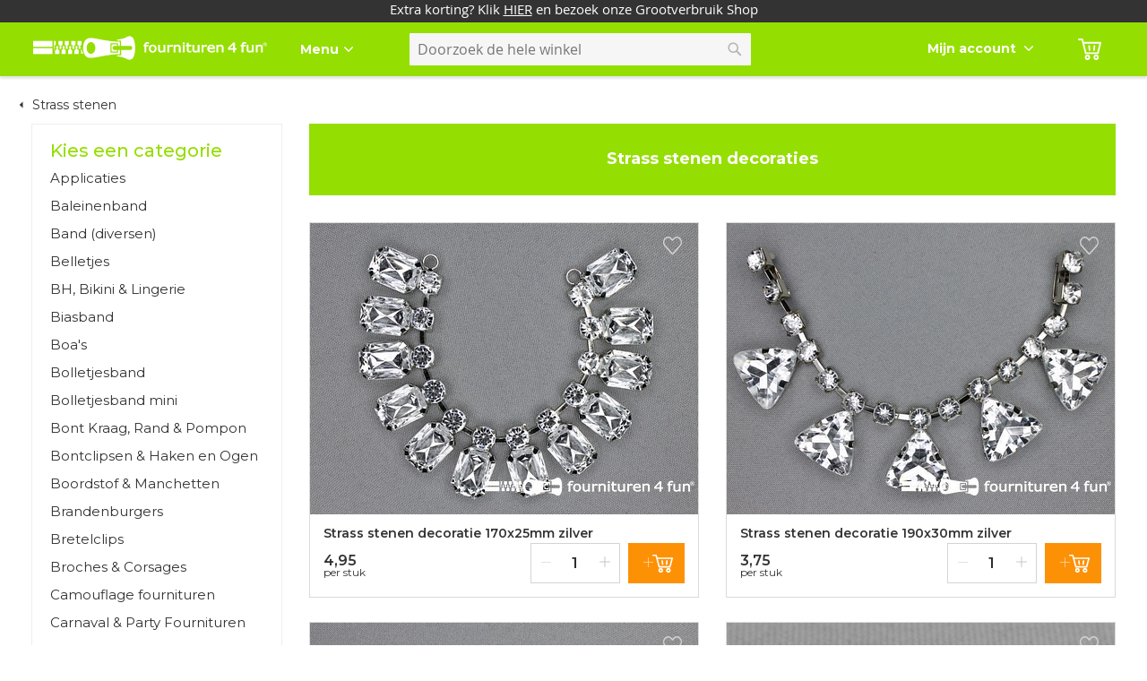

--- FILE ---
content_type: text/html; charset=UTF-8
request_url: https://www.fournituren4fun.eu/strass-stenen/strass-stenen-decoraties
body_size: 29387
content:
<!doctype html>
<html lang="nl">
    <head >
        <script>
    var BASE_URL = 'https\u003A\u002F\u002Fwww.fournituren4fun.eu\u002F';
    var require = {
        'baseUrl': 'https\u003A\u002F\u002Fwww.fournituren4fun.eu\u002Fstatic\u002Fversion1758193890\u002Ffrontend\u002FZifo\u002Fbase\u002Fnl_NL'
    };</script>        <meta charset="utf-8"/>
<meta name="title" content="Strass stenen decoraties kopen? Bestel voordelig online bij Fournituren4Fun"/>
<meta name="description" content="Deze strass stenen decoraties kun je op vele manieren gebruiken. Bij fournituren4fun zijn deze decoraties verkrijgbaar in vele designs."/>
<meta name="robots" content="INDEX,FOLLOW"/>
<meta name="viewport" content="width=device-width, initial-scale=1"/>
<meta name="format-detection" content="telephone=no"/>
<title>Strass stenen decoraties kopen? Bestel voordelig online bij Fournituren4Fun</title>
<link  rel="stylesheet" type="text/css"  media="all" href="https://www.fournituren4fun.eu/static/version1758193890/frontend/Zifo/base/nl_NL/mage/calendar.min.css" />
<link  rel="stylesheet" type="text/css"  media="all" href="https://www.fournituren4fun.eu/static/version1758193890/frontend/Zifo/base/nl_NL/css/styles-m.min.css" />
<link  rel="stylesheet" type="text/css"  media="all" href="https://www.fournituren4fun.eu/static/version1758193890/frontend/Zifo/base/nl_NL/Ves_BaseWidget/css/animate.min.css" />
<link  rel="stylesheet" type="text/css"  media="all" href="https://www.fournituren4fun.eu/static/version1758193890/frontend/Zifo/base/nl_NL/Ves_All/lib/owl.carousel/assets/owl.carousel.min.css" />
<link  rel="stylesheet" type="text/css"  media="all" href="https://www.fournituren4fun.eu/static/version1758193890/frontend/Zifo/base/nl_NL/Ves_All/lib/bootstrap/css/bootstrap.min.css" />
<link  rel="stylesheet" type="text/css"  media="all" href="https://www.fournituren4fun.eu/static/version1758193890/frontend/Zifo/base/nl_NL/Ves_All/lib/colorbox/colorbox.min.css" />
<link  rel="stylesheet" type="text/css"  media="all" href="https://www.fournituren4fun.eu/static/version1758193890/frontend/Zifo/base/nl_NL/Ves_All/lib/fancybox/jquery.fancybox.min.css" />
<link  rel="stylesheet" type="text/css"  media="all" href="https://www.fournituren4fun.eu/static/version1758193890/frontend/Zifo/base/nl_NL/Ves_BaseWidget/css/video-js.min.css" />
<link  rel="stylesheet" type="text/css"  media="all" href="https://www.fournituren4fun.eu/static/version1758193890/frontend/Zifo/base/nl_NL/Ves_BaseWidget/css/swiper/swiper.min.css" />
<link  rel="stylesheet" type="text/css"  media="all" href="https://www.fournituren4fun.eu/static/version1758193890/frontend/Zifo/base/nl_NL/Ves_BaseWidget/css/swiper/styles.min.css" />
<link  rel="stylesheet" type="text/css"  media="all" href="https://www.fournituren4fun.eu/static/version1758193890/frontend/Zifo/base/nl_NL/Ves_BaseWidget/css/bannercountdown/style.min.css" />
<link  rel="stylesheet" type="text/css"  media="all" href="https://www.fournituren4fun.eu/static/version1758193890/frontend/Zifo/base/nl_NL/Ves_BaseWidget/css/styles.min.css" />
<link  rel="stylesheet" type="text/css"  media="all" href="https://www.fournituren4fun.eu/static/version1758193890/frontend/Zifo/base/nl_NL/Lof_All/lib/fancybox/jquery.fancybox.min.css" />
<link  rel="stylesheet" type="text/css"  media="all" href="https://www.fournituren4fun.eu/static/version1758193890/frontend/Zifo/base/nl_NL/Lof_Formbuilder/css/bootstrap-tiny.min.css" />
<link  rel="stylesheet" type="text/css"  media="all" href="https://www.fournituren4fun.eu/static/version1758193890/frontend/Zifo/base/nl_NL/Lof_Formbuilder/js/raty/jquery.raty.min.css" />
<link  rel="stylesheet" type="text/css"  media="all" href="https://www.fournituren4fun.eu/static/version1758193890/frontend/Zifo/base/nl_NL/Lof_Formbuilder/css/font-awesome.min.css" />
<link  rel="stylesheet" type="text/css"  media="all" href="https://www.fournituren4fun.eu/static/version1758193890/frontend/Zifo/base/nl_NL/Lof_Formbuilder/css/jquery.dm-uploader.min.css" />
<link  rel="stylesheet" type="text/css"  media="all" href="https://www.fournituren4fun.eu/static/version1758193890/frontend/Zifo/base/nl_NL/Lof_Formbuilder/css/styles.min.css" />
<link  rel="stylesheet" type="text/css"  media="all" href="https://www.fournituren4fun.eu/static/version1758193890/frontend/Zifo/base/nl_NL/Ves_Megamenu/css/animate.min.css" />
<link  rel="stylesheet" type="text/css"  media="all" href="https://www.fournituren4fun.eu/static/version1758193890/frontend/Zifo/base/nl_NL/Ves_Megamenu/css/styles.min.css" />
<link  rel="stylesheet" type="text/css"  media="all" href="https://www.fournituren4fun.eu/static/version1758193890/frontend/Zifo/base/nl_NL/Edifference_Base/css/styles.min.css" />
<link  rel="stylesheet" type="text/css"  media="all" href="https://www.fournituren4fun.eu/static/version1758193890/frontend/Zifo/base/nl_NL/Ves_PageBuilder/css/styles.min.css" />
<link  rel="stylesheet" type="text/css"  media="screen and (min-width: 768px)" href="https://www.fournituren4fun.eu/static/version1758193890/frontend/Zifo/base/nl_NL/css/styles-l.min.css" />
<link  rel="stylesheet" type="text/css"  media="print" href="https://www.fournituren4fun.eu/static/version1758193890/frontend/Zifo/base/nl_NL/css/print.min.css" />
<link  rel="stylesheet" type="text/css"  type="text/css" href="https://www.fournituren4fun.eu/static/version1758193890/frontend/Zifo/base/nl_NL/css/theme.min.css" />
<script  type="text/javascript"  src="https://www.fournituren4fun.eu/static/version1758193890/frontend/Zifo/base/nl_NL/requirejs/require.min.js"></script>
<script  type="text/javascript"  src="https://www.fournituren4fun.eu/static/version1758193890/frontend/Zifo/base/nl_NL/requirejs-min-resolver.min.js"></script>
<script  type="text/javascript"  src="https://www.fournituren4fun.eu/static/version1758193890/frontend/Zifo/base/nl_NL/mage/requirejs/mixins.min.js"></script>
<script  type="text/javascript"  src="https://www.fournituren4fun.eu/static/version1758193890/frontend/Zifo/base/nl_NL/requirejs-config.min.js"></script>
<script  type="text/javascript"  src="https://www.fournituren4fun.eu/static/version1758193890/frontend/Zifo/base/nl_NL/js/utils.min.js"></script>
<script  type="text/javascript"  src="https://www.fournituren4fun.eu/static/version1758193890/frontend/Zifo/base/nl_NL/js/main.min.js"></script>
<script  type="text/javascript"  src="https://www.fournituren4fun.eu/static/version1758193890/frontend/Zifo/base/nl_NL/Smile_ElasticsuiteTracker/js/tracking.min.js"></script>
<link rel="preload" as="font" crossorigin="anonymous" href="https://www.fournituren4fun.eu/static/version1758193890/frontend/Zifo/base/nl_NL/fonts/opensans/light/opensans-300.woff2" />
<link rel="preload" as="font" crossorigin="anonymous" href="https://www.fournituren4fun.eu/static/version1758193890/frontend/Zifo/base/nl_NL/fonts/opensans/regular/opensans-400.woff2" />
<link rel="preload" as="font" crossorigin="anonymous" href="https://www.fournituren4fun.eu/static/version1758193890/frontend/Zifo/base/nl_NL/fonts/opensans/semibold/opensans-600.woff2" />
<link rel="preload" as="font" crossorigin="anonymous" href="https://www.fournituren4fun.eu/static/version1758193890/frontend/Zifo/base/nl_NL/fonts/opensans/bold/opensans-700.woff2" />
<link rel="preload" as="font" crossorigin="anonymous" href="https://www.fournituren4fun.eu/static/version1758193890/frontend/Zifo/base/nl_NL/fonts/Luma-Icons.woff2" />
<link  rel="canonical" href="https://www.fournituren4fun.eu/strass-stenen/strass-stenen-decoraties" />
<link  rel="icon" type="image/x-icon" href="https://www.fournituren4fun.eu/media/favicon/stores/1/Favicon_2.0.png" />
<link  rel="shortcut icon" type="image/x-icon" href="https://www.fournituren4fun.eu/media/favicon/stores/1/Favicon_2.0.png" />
<meta name="google-site-verification" content="FAhV5BnJpVigFtpU-gOQSBPF1M5JMusqvDgFI3tiqvg" />
<style>
.grecaptcha-badge { visibility: hidden; }
</style>
<meta name="google-site-verification" content="zXAHvdm8h4rUth4GuhaMgwwNHr77hj6oV_Ym9gi51ks" />
<meta name="p:domain_verify" content="8d9ed5754f8014297c63763566454d22"/>        
<!-- Google Tag Manager by MagePal -->
<script type="text/javascript">
    window.dataLayer = window.dataLayer || [];

</script>


<script type="text/x-magento-init">
    {
        "*": {
            "magepalGtmDatalayer": {
                "isCookieRestrictionModeEnabled": 0,
                "currentWebsite": 1,
                "cookieName": "user_allowed_save_cookie",
                "dataLayer": "dataLayer",
                "accountId": "GTM-N5KXN6J",
                "data": [{"ecommerce":{"currencyCode":"EUR"},"pageType":"catalog_category_view","list":"category"},{"event":"categoryPage","category":{"id":"242","name":"Strass stenen decoraties","path":"Strass stenen > Strass stenen decoraties"}}],
                "isGdprEnabled": 0,
                "gdprOption": 0,
                "addJsInHeader": 0,
                "containerCode": ""
            }
        }
    }
</script>
<!-- End Google Tag Manager by MagePal -->
<!-- BEGIN GOOGLE ANALYTICS CODE -->
<script type="text/x-magento-init">
{
    "*": {
        "Magento_GoogleAnalytics/js/google-analytics": {
            "isCookieRestrictionModeEnabled": 0,
            "currentWebsite": 1,
            "cookieName": "user_allowed_save_cookie",
            "ordersTrackingData": [],
            "pageTrackingData": {"optPageUrl":"","isAnonymizedIpActive":true,"accountId":"UA-54164219-1"}        }
    }
}
</script>
<!-- END GOOGLE ANALYTICS CODE -->
    <script type="text/x-magento-init">
        {
            "*": {
                "Magento_PageCache/js/form-key-provider": {}
            }
        }
    </script>
<script type="text&#x2F;javascript" src="https&#x3A;&#x2F;&#x2F;chimpstatic.com&#x2F;mcjs-connected&#x2F;js&#x2F;users&#x2F;433057955a4baea7a1373652b&#x2F;30c9c29dffcc73d0d795ac829.js" defer="defer">
</script>

<script type="application/ld+json">{"@context":"http:\/\/schema.org","@type":"BreadcrumbList","itemListElement":[{"@type":"ListItem","item":{"@id":"https:\/\/www.fournituren4fun.eu\/strass-stenen","name":"Strass stenen"},"position":1},{"@type":"ListItem","item":{"@id":"https:\/\/www.fournituren4fun.eu\/strass-stenen\/strass-stenen-decoraties","name":"Strass stenen decoraties"},"position":2}]}</script>    
<script type="application/ld+json">{"@context":"http:\/\/schema.org\/","@type":"WebPage","url":"https:\/\/www.fournituren4fun.eu\/strass-stenen\/strass-stenen-decoraties","mainEntity":{"@context":"http:\/\/schema.org","@type":"OfferCatalog","name":"Strass stenen decoraties","url":"https:\/\/www.fournituren4fun.eu\/strass-stenen\/strass-stenen-decoraties","numberOfItems":4,"itemListElement":[{"@type":"Product","name":"Strass stenen decoratie 170x25mm zilver","description":"Dit creatieve product kan op heel veel manieren worden ingezet om uw spullen op te pimpen! Deze strass stenen decoratie dient u vast te stikken.&#160;Strass stenen zijn decoratief te gebruiken in combinatie met onze strass band of onze strass gespen. KLEUR \/ KENMERK&#160;&#160;&#160;Zilver&#160;- Onze strass stenen zijn verkrijgbaar in verschillende vormen en kleuren. AFMETING&#160;&#160; Deze strass stenen versiering&#160;heeft een afmeting van&#160;170mm&#160;x&#160;&#160;25mm. WASVOORSCHRIFT&#160; &#160;N.v.t. PRIJS&#160;&#160; De prijs is per stuk.","image":"https:\/\/cdn.fournituren4fun.eu\/vvcUwLcTatSXvExXsK6RnMn3pEX2Ox2WDaVuCOU_FNo\/resize:fit:700:560\/quality:100\/wmu:aHR0cHM6Ly93d3cuZm91cm5pdHVyZW40ZnVuLmV1L21lZGlhL2NhdGFsb2cvcHJvZHVjdC93YXRlcm1hcmsvc3RvcmVzLzEvTmlldXdfbG9nb193YXRlcm1lcmtfdjYucG5n\/wm:1:soea:0:0:.55\/aHR0cHM6Ly93d3cuZm91cm5pdHVyZW40ZnVuLmV1L21lZGlhL2NhdGFsb2cvcHJvZHVjdC8vMS8yLzEyNDg5XzEtc3RyYXNzLXN0ZW5lbi12ZXJzaWVyaW5nLTE3MHgyNW1tLXppbHZlci5qcGc.webp","offers":{"@type":"http:\/\/schema.org\/Offer","price":4.95,"url":"https:\/\/www.fournituren4fun.eu\/strass-stenen-decoratie-170x25mm-zilver-p12489","priceCurrency":"EUR","availability":"http:\/\/schema.org\/InStock","priceValidUntil":"2022-01-01","shippingDetails":{"deliveryTime":{"businessDays":{"@type":"OpeningHoursSpecification","dayOfWeek":[""]},"@type":"ShippingDeliveryTime"},"@type":"OfferShippingDetails"},"itemCondition":"NewCondition"},"sku":"MCE.12489 I.6.7.","category":"Strass stenen decoraties"},{"@type":"Product","name":"Strass stenen decoratie 190x30mm zilver","description":"Dit creatieve product kan op heel veel manieren worden ingezet om uw spullen op te pimpen! Deze strass stenen decoratie is voorzien van veiligheidsspelden om de decoratie mee vast te zetten.&#160;Strass stenen zijn decoratief te gebruiken in combinatie met onze strass band of onze strass gespen. KLEUR \/ KENMERK&#160;&#160;&#160;Zilver&#160;- Onze strass stenen zijn verkrijgbaar in verschillende vormen en kleuren. AFMETING&#160;&#160; Deze strass stenen versiering&#160;heeft een afmeting van&#160;190mm&#160;x&#160;&#160;30mm. WASVOORSCHRIFT&#160; &#160;N.v.t. PRIJS&#160;&#160; De prijs is per stuk.","image":"https:\/\/cdn.fournituren4fun.eu\/5MXo-JEfmu_EFjRMZbGh-lu6XR5u1-JTm63PaTwdZs8\/resize:fit:700:560\/quality:100\/wmu:aHR0cHM6Ly93d3cuZm91cm5pdHVyZW40ZnVuLmV1L21lZGlhL2NhdGFsb2cvcHJvZHVjdC93YXRlcm1hcmsvc3RvcmVzLzEvTmlldXdfbG9nb193YXRlcm1lcmtfdjYucG5n\/wm:1:soea:0:0:.55\/aHR0cHM6Ly93d3cuZm91cm5pdHVyZW40ZnVuLmV1L21lZGlhL2NhdGFsb2cvcHJvZHVjdC8vMS8yLzEyNDg2XzEtc3RyYXNzLXN0ZW5lbi12ZXJzaWVyaW5nLTE5MHgzMG1tLXppbHZlci5qcGc.webp","offers":{"@type":"http:\/\/schema.org\/Offer","price":3.75,"url":"https:\/\/www.fournituren4fun.eu\/strass-stenen-decoratie-190x30mm-zilver-p12486","priceCurrency":"EUR","availability":"http:\/\/schema.org\/InStock","priceValidUntil":"2022-01-01","shippingDetails":{"deliveryTime":{"businessDays":{"@type":"OpeningHoursSpecification","dayOfWeek":[""]},"@type":"ShippingDeliveryTime"},"@type":"OfferShippingDetails"},"itemCondition":"NewCondition"},"sku":"MCE.12486 I.6.7.","category":"Strass stenen decoraties"},{"@type":"Product","name":"Strass stenen decoratie 185x50mm goud multicolor","description":"Dit creatieve product kan op heel veel manieren worden ingezet om uw spullen op te pimpen! Deze strass stenen decoratie dient u vast te stikken.&#160;Strass stenen zijn decoratief te gebruiken in combinatie met onze strass band of onze strass gespen. KLEUR \/ KENMERK&#160; &#160;Goud - multicolor&#160;- &#160;De volgorde van de kleuren stenen zijn willekeurig geplaatst en kunnen afwijken van de foto. Onze strass stenen zijn verkrijgbaar in verschillende vormen en kleuren. AFMETING&#160;&#160; Deze strass stenen versiering&#160;heeft een afmeting van&#160;185mm&#160;x&#160;&#160;50mm. WASVOORSCHRIFT&#160; &#160;N.v.t. PRIJS&#160;&#160; De prijs is per stuk.","image":"https:\/\/cdn.fournituren4fun.eu\/FBl2tEun4FjPi09HIw_V4s-VugnE2LGm1igCvRtUj0I\/resize:fit:700:560\/quality:100\/wmu:aHR0cHM6Ly93d3cuZm91cm5pdHVyZW40ZnVuLmV1L21lZGlhL2NhdGFsb2cvcHJvZHVjdC93YXRlcm1hcmsvc3RvcmVzLzEvTmlldXdfbG9nb193YXRlcm1lcmtfdjYucG5n\/wm:1:soea:0:0:.55\/aHR0cHM6Ly93d3cuZm91cm5pdHVyZW40ZnVuLmV1L21lZGlhL2NhdGFsb2cvcHJvZHVjdC8vMS8yLzEyNDkxXzYtaW1nXzU2MDBfM18uanBn.webp","offers":{"@type":"http:\/\/schema.org\/Offer","price":4.95,"url":"https:\/\/www.fournituren4fun.eu\/strass-stenen-decoratie-185x50mm-goud-multicolor-p12491","priceCurrency":"EUR","availability":"http:\/\/schema.org\/InStock","priceValidUntil":"2022-01-01","shippingDetails":{"deliveryTime":{"businessDays":{"@type":"OpeningHoursSpecification","dayOfWeek":[""]},"@type":"ShippingDeliveryTime"},"@type":"OfferShippingDetails"},"itemCondition":"NewCondition"},"sku":"MCE.12491 I.6.7.","category":"Strass stenen decoraties"},{"@type":"Product","name":"Strass decoratie - sneeuwvlok - 25x25mm zilver","description":"Strass stenen zijn gemaakt van acryl en metaal. Dit creatieve product kan op heel veel manieren worden ingezet om uw spullen op te pimpen! &nbsp;Deze strass stenen decoraties&nbsp;kunnen worden bevestigd door ze vast te stikken. Strass stenen zijn decoratief te gebruiken in combinatie met onze strass stenen banden, strass banden&nbsp;of onze strass gespen. KLEUR \/ KENMERK&nbsp; &nbsp;Zilver - Sneeuwvlok - Onze strass stenen decoraties zijn verkrijgbaar in verschillende vormen en kleuren.AFMETING&nbsp;&nbsp; Deze strass decoratie heeft een afmeting van&nbsp;25mm x 25mmWASVOORSCHRIFT&nbsp;&nbsp; Strass stenen zijn tot 30\u00b0C wasbestendig.PRIJS&nbsp;&nbsp; De prijs is per&nbsp;stuk.","image":"https:\/\/cdn.fournituren4fun.eu\/k59s78hCxMDJNvJ0bBm3DCFZ1RWzZ22W8vgOC6SAGBw\/resize:fit:700:560\/quality:100\/wmu:aHR0cHM6Ly93d3cuZm91cm5pdHVyZW40ZnVuLmV1L21lZGlhL2NhdGFsb2cvcHJvZHVjdC93YXRlcm1hcmsvc3RvcmVzLzEvTmlldXdfbG9nb193YXRlcm1lcmtfdjYucG5n\/wm:1:soea:0:0:.55\/aHR0cHM6Ly93d3cuZm91cm5pdHVyZW40ZnVuLmV1L21lZGlhL2NhdGFsb2cvcHJvZHVjdC8vcy90L3N0cmFzc19kZWNvcmF0aWVfLV9zbmVldXd2bG9rXy1fMjV4MjVtbV96aWx2ZXJfNF8uanBn.webp","offers":{"@type":"http:\/\/schema.org\/Offer","price":1.8,"url":"https:\/\/www.fournituren4fun.eu\/strass-decoratie-sneeuwvlok-25x25mm-zilver","priceCurrency":"EUR","availability":"http:\/\/schema.org\/InStock","priceValidUntil":"2022-01-01","shippingDetails":{"deliveryTime":{"businessDays":{"@type":"OpeningHoursSpecification","dayOfWeek":[""]},"@type":"ShippingDeliveryTime"},"@type":"OfferShippingDetails"},"itemCondition":"NewCondition"},"sku":"MCE.20575","category":"Strass stenen decoraties"}]},"speakable":{"@type":"SpeakableSpecification","cssSelector":[".category-description"],"xpath":["\/html\/head\/title"]}}</script></head>
    <body data-container="body"
          data-mage-init='{"loaderAjax": {}, "loader": { "icon": "https://www.fournituren4fun.eu/static/version1758193890/frontend/Zifo/base/nl_NL/images/loader-2.gif"}}'
        id="html-body" class="page-with-filter page-products categorypath-strass-stenen-strass-stenen-decoraties category-strass-stenen-decoraties catalog-category-view page-layout-2columns-left">
        
<!-- Google Tag Manager by MagePal -->
<noscript><iframe src="//www.googletagmanager.com/ns.html?id=GTM-N5KXN6J"
height="0" width="0" style="display:none;visibility:hidden"></iframe></noscript>
<!-- End Google Tag Manager by MagePal -->


<div id="cookie-status">
    The store will not work correctly in the case when cookies are disabled.</div>
<script type="text&#x2F;javascript">document.querySelector("#cookie-status").style.display = "none";</script>
<script type="text/x-magento-init">
    {
        "*": {
            "cookieStatus": {}
        }
    }
</script>

<script type="text/x-magento-init">
    {
        "*": {
            "mage/cookies": {
                "expires": null,
                "path": "\u002F",
                "domain": ".www.fournituren4fun.eu",
                "secure": false,
                "lifetime": "3600"
            }
        }
    }
</script>
    <noscript>
        <div class="message global noscript">
            <div class="content">
                <p>
                    <strong>JavaScript lijkt te zijn uitgeschakeld in uw browser.</strong>
                    <span>
                        Voor de beste gebruikerservaring, zorg ervoor dat javascript ingeschakeld is voor uw browser.                    </span>
                </p>
            </div>
        </div>
    </noscript>

<script>
    window.cookiesConfig = window.cookiesConfig || {};
    window.cookiesConfig.secure = true;
</script><script>    require.config({
        map: {
            '*': {
                wysiwygAdapter: 'mage/adminhtml/wysiwyg/tiny_mce/tinymce4Adapter'
            }
        }
    });</script><style>
.before-header { padding: 0 4px; background: #333333; color: #ffffff; font-size: 15px; text-align: center; margin: 0 auto; height: 25px; position: fixed; width: 100%; z-index: 101; }</style>
<div class="before-header">
<style>
  a:hover {
    text-decoration: underline white;
  }
</style>
<style>
  /* Standaard stijl voor desktop */
  .desktop-text {
    display: block;
  }

  /* Stijl voor mobiel met een maximale schermbreedte van 768px */
  @media (max-width: 768px) {
    .desktop-text {
      display: none;
    }

    /* Verberg de desktop tekst op mobiele apparaten */

    .mobile-text {
      display: block;
      color: #ffffff; /* Witte tekst op mobiel */
      text-decoration: none; /* Verwijder de onderlijning op mobiel */
    }
  }
</style>
<p class="desktop-text"><a href="https://grootverbruik.fournituren4fun.eu/" target="_blank" rel="noopener"> <span style="color: #ffffff;">Extra korting? Klik <span style="text-decoration: underline;">HIER</span> en bezoek onze Grootverbruik Shop</span> </a></p>
<p class="mobile-text"><a href="https://grootverbruik.fournituren4fun.eu/" target="_blank" rel="noopener"> <span style="color: #ffffff;">Klik <span style="text-decoration: underline;">HIER</span> voor Grootverbruik Shop</span></a></p></div>

<div class="page-wrapper"><header class="page-header"><div class="header content row"><span data-action="toggle-nav" class="action nav-toggle col-xs-2 hidden-xs"><span>Toggle Nav</span></span>
<div class="col-sm-3 col-xs-4 col-xs-offset-2 col-sm-offset-0 col-logo">
    <a href="/"><strong class="logo">
        
        <picture>
            <source srcset="https://www.fournituren4fun.eu/static/version1758193890/frontend/Zifo/base/nl_NL/images/logo.svg" type="image/webp">
            <source srcset="https://www.fournituren4fun.eu/static/version1758193890/frontend/Zifo/base/nl_NL/images/logo.svg" type="image/png">
            <img width="170"  src="https://www.fournituren4fun.eu/static/version1758193890/frontend/Zifo/base/nl_NL/images/logo.svg" data-picture="1" alt="" class="logo-desktop"  loading="lazy">
        </picture>
        
    </strong></a>
</div>        <div class="col-sm-1 col-xs-2 col-menu">
        <div class="category-button-container">
            <span class="category-button">
                Menu <div><span class="category-button-down"></span></div>
            </span>
        </div>
    </div>

    <div class="category-menu-wrapper col-sm-offset-3">
        <div class="block ves-menu ves-megamenu-mobile category-menu" id="menu-top176327504481349649-menu">
                        <nav class="navigation" role="navigation">
                <ul id="menu-top176327504481349649" class="ves-megamenu menu-hover ves-vertical-left" >
                    <li id="vesitem-72317632750441904901875" class=" nav-item level0 nav-0 submenu-left subhover  dropdown level-top "><a href="/categories" target="_self" class=" nav-anchor"><span>Producten</span></a></li><li id="vesitem-7241763275044915695904" class=" nav-item level0 nav-0 submenu-left subhover  dropdown level-top "><a href="https://www.fournituren4fun.eu/wie-zijn-wij/" target="_self" class=" nav-anchor"><span>Wie zijn wij</span></a></li><li id="vesitem-72517632750441607401965" class=" nav-item level0 nav-0 submenu-left subhover  dropdown level-top "><a href="https://grootverbruik.fournituren4fun.eu/" target="_blank" class=" nav-anchor"><span>Grootverbruik Shop</span></a></li><li id="vesitem-7261763275044895186717" class=" nav-item level0 nav-0 submenu-left subhover  dropdown level-top "><a href="https://www.fournituren4fun.eu/klantenservice/" target="_self" class=" nav-anchor"><span>Klantenservice</span></a></li><li id="vesitem-72717632750441993188717" class=" nav-item level0 nav-0 submenu-left subhover  dropdown level-top "><a href="https://www.fournituren4fun.eu/sale-opruiming" target="_self" data-color="#ff0000" style="color: #ff0000;" class=" nav-anchor"><span>OUTLET - opruiming</span></a></li>                </ul>
            </nav>
                            <script type="text/javascript">
                    require(['jquery',
                                            ],function($){
                        jQuery(document).ready(function($) {
                            

                            jQuery('#menu-top176327504481349649-menu .ves-megamenu .level0').hover(function() {

                                var mParentTop = jQuery(this).parents('.ves-megamenu').offset().top;
                                var mParentHeight = $(this).parent().height();
                                var mTop =  $(this).height();
                                var mHeight = $(this).height();
                                var mParent = $(this).parent();
                                if (mHeight < mParentHeight) {
                                    mTop = $(this).offset().top - mParent.offset().top + mHeight;
                                }
                                $(this).children('.submenu').css({top:mTop});
                                if($(this).find('.submenu.dropdown-menu').length) {
                                    $(this).parent().css("height", (($(this).find('.submenu.dropdown-menu').css("height").replace(/[^-\d\.]/g, '') * 1) + "px"));
                                }else {
                                    $(this).parent().css("height", "auto");
                                    $(this).addClass('no-dropdown');
                                }

                            });
                                                        jQuery('p').each(function() {
                                var $this = $(this);
                                if ($this.html().replace(/\s|&nbsp;/g, '').length == 0)
                                    $this.remove();
                            });
                        });
                        var menuToogle = function () {
                            if ($('html').hasClass('nav-open')) {
                                $('html').removeClass('nav-open');
                                setTimeout(function () {
                                    $('html').removeClass('nav-before-open');
                                }, 300);
                            } else {
                                $('html').addClass('nav-before-open');
                                setTimeout(function () {
                                    $('html').addClass('nav-open');
                                }, 42);
                            }
                        }
                        $(document).on("click", ".action.nav-toggle", menuToogle);

                        $(document).on("click", ".ves-overlaymenu-top176327504481349649", function(){
                            $('#menu-top176327504481349649').css("left","");
                            $('html').removeClass('ves-navopen');
                            setTimeout(function () {
                                $('html').removeClass('ves-nav-before-open');
                            }, 300);
                            $(this).remove();
                            return false;
                        });

                        $("#menu-top176327504481349649 .dynamic-items li").hover(function(){
                            $(this).parents(".dynamic-items").find("li").removeClass("dynamic-active");
                            $(this).addClass("dynamic-active");
                            var id = $(this).data("dynamic-id");
                            $("#menu-top176327504481349649 ."+id).parent().find(".dynamic-item").removeClass("dynamic-active");
                            $("#menu-top176327504481349649 ."+id).addClass("dynamic-active");
                        });
                        var mImg = '';
                        $("#menu-top176327504481349649 img").hover(function(){
                            mImg = '';
                            mImg = $(this).attr('src');
                            if ($(this).data('hoverimg')){
                                $(this).attr('src',$(this).data('hoverimg'));
                            }
                        },function(){
                            $(this).attr('src',mImg);
                        });
                        $("#menu-top176327504481349649 li a").hover(function(){
                            $(this).css({
                                "background-color": $(this).data("hover-bgcolor"),
                                "color": $(this).data("hover-color")
                            });
                        }, function(){
                            $(this).css({
                                "background-color": $(this).data("bgcolor"),
                                "color": $(this).data("color")
                            });
                        });
                        $(window).on("resize load", function(){
                            if ($("#menu-top176327504481349649").data("disable-bellow")){
                                if ($(window).width() <= $("#menu-top176327504481349649").data("disable-bellow")){
                                    $("#menu-top176327504481349649-menu").hide();
                                }else{
                                    $("#menu-top176327504481349649-menu").show();
                                }
                            }
                            $("#menu-top176327504481349649").find("li").each(function(index, element){
                                if ($(this).data("disable-bellow") && $(window).width() <= $(this).data("disable-bellow")){
                                    $(this).addClass("hidden");
                                } else if ($(this).hasClass("hidden")){
                                    $(this).removeClass("hidden");
                                }
                            });
                            if ($(window).width() >= 768 && $(window).width() <= 1024){
                                $("#menu-top176327504481349649 .nav-anchor").off().click(function(){
                                    var iParent = $(this).parent('.nav-item');
                                    iParent.addClass("clicked");
                                    if ($(iParent).children('.submenu').length == 1){
                                        iParent.trigger('hover');
                                        if (iParent.hasClass('submenu-alignleft') || iParent.hasClass('submenu-alignright')){
                                            if ((iParent.offset().left + iParent.find('.submenu').eq(0).width()) > $(window).width()){
                                                iParent.find('.submenu').eq(0).css('max-width','100%');
                                                iParent.css('position','static');
                                            }
                                        }
                                        return false;
                                    }
                                });
                            }else{
                                $("#menu-top176327504481349649").find('.submenu').css('max-width','');
                                $("#menu-top176327504481349649").find('.submenu-alignleft').css('position','relative');
                            }
                            if ($(window).width() <= 768){
                                $('.sections.nav-sections').removeAttr( "style" )
                                $("#menu-top176327504481349649").addClass("nav-mobile");
                            }else{
                                $("#menu-top176327504481349649").find(".submenu").css({'display':''});
                                $("#menu-top176327504481349649").find("div").removeClass("mbactive");
                                $("#menu-top176327504481349649").removeClass("nav-mobile");
                            }
                        }).resize();
                        //Toggle mobile menu
                        $('.ves-megamenu-mobile #menu-top176327504481349649 .opener').on('click', function(e) {
                            e.preventDefault();
                            $("#menu-top176327504481349649 .nav-item").removeClass("item-active");
                            var parent = $(this).parents(".nav-item").eq(0);
                            $(this).toggleClass('item-active');
                            $(parent).toggleClass('anchor-active');
                            $(parent).find(".submenu").eq(0).slideToggle();
                            return false;
                        });

                                                $(document).ready(function(){
                            $('header.page-header .container_navigation ul li.dropdown').on('mouseover', function() {
                                $('.mega_menu').hide();
                                $(this).find('.mega_menu').show();
                            });
                            $('html').click(function() {
                                $(this).find('.mega_menu').hide();
                            });
                        });

                        $('.mega_menu').click(function(event){
                            event.stopPropagation();
                        });
                                            });

                </script>
                    </div>
    </div>
<div class="col-sm-4 col-xs-12 col-search">
    <div class="block block-search">
        <div class="block block-title"><strong>Zoek</strong></div>
        <div class="block block-content">
            <form class="form minisearch" id="search_mini_form" action="https://www.fournituren4fun.eu/catalogsearch/result/" method="get">
                <div class="field search">
                    <label class="label" for="search" data-role="minisearch-label">
                        <span>Zoek</span>
                    </label>
                    <div class="control">
                        <input id="search"
                               data-mage-init='{"quickSearch":{
                                    "formSelector":"#search_mini_form",
                                    "url":"https://www.fournituren4fun.eu/search/ajax/suggest/",
                                    "destinationSelector":"#search_autocomplete",
                                    "templates": {"term":{"title":"Termen zoeken","template":"Smile_ElasticsuiteCore\/autocomplete\/term"},"product":{"title":"Producten","template":"Smile_ElasticsuiteCatalog\/autocomplete\/product"},"category":{"title":"Categorie\u00ebn","template":"Smile_ElasticsuiteCatalog\/autocomplete\/category"},"product_attribute":{"title":"Attributen","template":"Smile_ElasticsuiteCatalog\/autocomplete\/product-attribute","titleRenderer":"Smile_ElasticsuiteCatalog\/js\/autocomplete\/product-attribute"}},
                                    "priceFormat" : {"pattern":"%s","precision":2,"requiredPrecision":2,"decimalSymbol":",","groupSymbol":".","groupLength":3,"integerRequired":false}}
                                }'
                               type="text"
                               name="q"
                               value=""
                               placeholder="Doorzoek de hele winkel"
                               class="input-text"
                               maxlength="128"
                               role="combobox"
                               aria-haspopup="false"
                               aria-autocomplete="both"
                               autocomplete="off"
                               data-block="autocomplete-form"/>

                                            </div>
                </div>
                <div class="actions">
                    <button type="submit"
                            title="Zoek"
                            class="action search">
                        <span>Zoek</span>
                    </button>
                </div>
            </form>
        </div>
    </div>
</div>
<div id="search_autocomplete" class="search-autocomplete"></div>
<div class="col-xs-2 col-sm-3 header-account"><div class="account-link" data-label="of">
    <a class="hidden-xs account-link-label mobile-not-logged-in" href="#">
        <span  data-bind="scope: 'customer'">
            <span data-bind="ifnot: customer().firstname">
                Mijn account            </span>
            <span data-bind="if: customer().firstname">
                <span data-bind="text: customer().firstname"></span>
            </span>
        </span>
    </a>

    <a class="account-link-label account-link-direct account-mobile" href="https://www.fournituren4fun.eu/customer/account/login/"></a>

    <ul class="account-dropdown">
                    <li class="hidden-sm hidden-md hidden-lg"><a href="https://www.fournituren4fun.eu/customer/account/login/">login</a></li>
            <li class="hidden-xs">
                <div class="login-container">
                    <span class="logged-in-helper-text">
                        je bent niet ingelogd                    </span>
                    <a class="button primary pull-right" href="https://www.fournituren4fun.eu/customer/account/login/">login</a>
                    <a href="/customer/account/create/" class="create-account-link"><span>Maak een account aan</span></a>
                </div>
            </li>
            <li class="not-logged-in-container">

            </li>                     <li><a href="https://www.fournituren4fun.eu/klantenservice/">Klantenservice</a></li>
            <li><a href="https://www.fournituren4fun.eu/contact-ons/">Contact</a></li>
        
            </ul>
</div>
<script>
    require([
        'jquery'
    ], function ($) {
        'use strict';
        $('.account-link-label:not(.account-link-direct)').on('click', function(event){
            var menuOverlay = jQuery('.menu-overlay');
            var toggleMenu  = jQuery(".account-link");

            if(toggleMenu.hasClass('active')) {
                toggleMenu.removeClass('active');
                menuOverlay.removeClass('active');
            }
            else {
                toggleMenu.addClass('active');
                menuOverlay.addClass('active');
            }


            event.preventDefault();
        });

        $('.account-mobile').on('click', function(event){
            event.preventDefault();

            $('.header-account .account-dropdown').toggle();
        });
    });
</script>
<script type="text/x-magento-init">
        {
            "*": {
                "Magento_Ui/js/core/app": {
                    "components": {
                        "customer": {
                            "component": "Magento_Customer/js/view/customer"
                        }
                    }
                }
            }
        }
</script>
</div><div class="col-sm-1 col-xs-2 col-minicart">
    <div data-block="minicart" class="minicart-wrapper">
        <a class="action showcart" href="https://www.fournituren4fun.eu/checkout/cart/"
           data-bind="scope: 'minicart_content'">
            <span class="text">Winkelwagen</span>
            <span class="counter qty empty"
                  data-bind="css: { empty: !!getCartParam('summary_count') == false }, blockLoader: isLoading">
                <span class="counter-number"><!-- ko text: getCartParam('summary_count') --><!-- /ko --></span>
                <span class="counter-label">
                <!-- ko if: getCartParam('summary_count') -->
                    <!-- ko text: getCartParam('summary_count') --><!-- /ko -->
                    <!-- ko i18n: 'items' --><!-- /ko -->
                    <!-- /ko -->
                </span>
            </span>
        </a>
        <a class="action mobile-cart" href="https://www.fournituren4fun.eu/checkout/cart/"
           data-bind="scope: 'minicart_content'">
            <span class="text">Winkelwagen</span>
            <span class="counter qty empty"
                  data-bind="css: { empty: !!getCartParam('summary_count') == false }, blockLoader: isLoading">
                <span class="counter-number"><!-- ko text: getCartParam('summary_count') --><!-- /ko --></span>
                <span class="counter-label">
                <!-- ko if: getCartParam('summary_count') -->
                    <!-- ko text: getCartParam('summary_count') --><!-- /ko -->
                    <!-- ko i18n: 'items' --><!-- /ko -->
                    <!-- /ko -->
                </span>
            </span>
        </a>

                    <div class="block block-minicart empty"
                 data-role="dropdownDialog"
                 data-mage-init='{"dropdownDialog":{
                    "appendTo":"[data-block=minicart]",
                    "triggerTarget":".showcart",
                    "timeout": "2000",
                    "closeOnMouseLeave": false,
                    "closeOnEscape": true,
                    "triggerClass":"active",
                    "parentClass":"active",
                    "buttons":[]}}'>
                <div id="minicart-content-wrapper" data-bind="scope: 'minicart_content'">
                    <!-- ko template: getTemplate() --><!-- /ko -->
                </div>
                            </div>
                <script>
            window.checkout = {"shoppingCartUrl":"https:\/\/www.fournituren4fun.eu\/checkout\/cart\/","checkoutUrl":"https:\/\/www.fournituren4fun.eu\/checkout\/","updateItemQtyUrl":"https:\/\/www.fournituren4fun.eu\/checkout\/sidebar\/updateItemQty\/","removeItemUrl":"https:\/\/www.fournituren4fun.eu\/checkout\/sidebar\/removeItem\/","imageTemplate":"Magento_Catalog\/product\/image_with_borders","baseUrl":"https:\/\/www.fournituren4fun.eu\/","minicartMaxItemsVisible":5,"websiteId":"1","maxItemsToDisplay":10,"storeId":"1","storeGroupId":"1","customerLoginUrl":"https:\/\/www.fournituren4fun.eu\/customer\/account\/login\/referer\/aHR0cHM6Ly93d3cuZm91cm5pdHVyZW40ZnVuLmV1L3N0cmFzcy1zdGVuZW4vc3RyYXNzLXN0ZW5lbi1kZWNvcmF0aWVz\/","isRedirectRequired":false,"autocomplete":"off","captcha":{"user_login":{"isCaseSensitive":false,"imageHeight":50,"imageSrc":"","refreshUrl":"https:\/\/www.fournituren4fun.eu\/captcha\/refresh\/","isRequired":false,"timestamp":1763275044}}};
        </script>
        <script type="text/x-magento-init">
        {
            "[data-block='minicart']": {
                "Magento_Ui/js/core/app": {"components":{"minicart_content":{"children":{"subtotal.container":{"children":{"subtotal":{"children":{"subtotal.totals":{"config":{"display_cart_subtotal_incl_tax":1,"display_cart_subtotal_excl_tax":0,"template":"Magento_Tax\/checkout\/minicart\/subtotal\/totals"},"children":{"subtotal.totals.msrp":{"component":"Magento_Msrp\/js\/view\/checkout\/minicart\/subtotal\/totals","config":{"displayArea":"minicart-subtotal-hidden","template":"Magento_Msrp\/checkout\/minicart\/subtotal\/totals"}}},"component":"Magento_Tax\/js\/view\/checkout\/minicart\/subtotal\/totals"}},"component":"uiComponent","config":{"template":"Magento_Checkout\/minicart\/subtotal"}}},"component":"uiComponent","config":{"displayArea":"subtotalContainer"}},"item.renderer":{"component":"Magento_Checkout\/js\/view\/cart-item-renderer","config":{"displayArea":"defaultRenderer","template":"Magento_Checkout\/minicart\/item\/default"},"children":{"item.image":{"component":"Magento_Catalog\/js\/view\/image","config":{"template":"Magento_Catalog\/product\/image","displayArea":"itemImage"}},"checkout.cart.item.price.sidebar":{"component":"uiComponent","config":{"template":"Magento_Checkout\/minicart\/item\/price","displayArea":"priceSidebar"}}}},"extra_info":{"component":"uiComponent","config":{"displayArea":"extraInfo"}},"promotion":{"component":"uiComponent","config":{"displayArea":"promotion"}}},"config":{"itemRenderer":{"default":"defaultRenderer","simple":"defaultRenderer","virtual":"defaultRenderer"},"template":"Magento_Checkout\/minicart\/content"},"component":"Magento_Checkout\/js\/view\/minicart"}},"types":[]}            },
            "*": {
                "Magento_Ui/js/block-loader": "https://www.fournituren4fun.eu/static/version1758193890/frontend/Zifo/base/nl_NL/images/loader-1.gif"
            }
        }
        </script>
    </div>
</div><ul class="compare wrapper"><li class="item link compare" data-bind="scope: 'compareProducts'" data-role="compare-products-link">
    <a class="action compare no-display" title="Producten&#x20;vergelijken"
       data-bind="attr: {'href': compareProducts().listUrl}, css: {'no-display': !compareProducts().count}"
    >
        Producten vergelijken        <span class="counter qty" data-bind="text: compareProducts().countCaption"></span>
    </a>
</li>
<script type="text/x-magento-init">
{"[data-role=compare-products-link]": {"Magento_Ui/js/core/app": {"components":{"compareProducts":{"component":"Magento_Catalog\/js\/view\/compare-products"}}}}}
</script>
</ul></div></header>    <div class="sections nav-sections">
                <div class="section-items nav-sections-items"
             data-mage-init='{"tabs":{"openedState":"active"}}'>
                                            <div class="section-item-title nav-sections-item-title"
                     data-role="collapsible">
                    <a class="nav-sections-item-switch"
                       data-toggle="switch" href="#store.links">
                        Account                    </a>
                </div>
                <div class="section-item-content nav-sections-item-content"
                     id="store.links"
                     data-role="content">
                    <!-- Account links -->                </div>
                                    </div>
    </div>
<div class="breadcrumbs">
    <ul class="items">
                    <li class="item home">
                            <a href="https://www.fournituren4fun.eu/"
                   title="Ga naar homepagina">
                    Home                </a>
                        </li>
                    <li class="item category45">
                            <a href="https://www.fournituren4fun.eu/strass-stenen"
                   title="">
                    Strass stenen                </a>
                        </li>
                    <li class="item category242">
                            <strong>Strass stenen decoraties</strong>
                        </li>
            </ul>
</div>
<main id="maincontent" class="page-main"><a id="contentarea" tabindex="-1"></a>
<div class="page messages"><div data-placeholder="messages"></div>
<div data-bind="scope: 'messages'">
    <!-- ko if: cookieMessages && cookieMessages.length > 0 -->
    <div aria-atomic="true" role="alert" data-bind="foreach: { data: cookieMessages, as: 'message' }" class="messages">
        <div data-bind="attr: {
            class: 'message-' + message.type + ' ' + message.type + ' message',
            'data-ui-id': 'message-' + message.type
        }">
            <div data-bind="html: $parent.prepareMessageForHtml(message.text)"></div>
        </div>
    </div>
    <!-- /ko -->

    <!-- ko if: messages().messages && messages().messages.length > 0 -->
    <div aria-atomic="true" role="alert" class="messages" data-bind="foreach: {
        data: messages().messages, as: 'message', afterRender: clean
    }">
        <div data-bind="attr: {
            class: 'message-' + message.type + ' ' + message.type + ' message',
            'data-ui-id': 'message-' + message.type
        }">
            <div data-bind="html: $parent.prepareMessageForHtml(message.text)"></div>
        </div>
    </div>
    <!-- /ko -->
</div>
<script type="text/x-magento-init">
    {
        "*": {
            "Magento_Ui/js/core/app": {
                "components": {
                        "messages": {
                            "component": "Fournituren_Theme/js/view/messages"
                        }
                    }
                }
            }
    }
</script>
</div><div class="columns"><div class="col-sm-4 col-md-3"><div class="sidebar sidebar-main"><div class="sidebar-categories"><div class="title">Kies een categorie</div>
<ul>
    <li><a href="https://www.fournituren4fun.eu/applicaties" >Applicaties</a></li>    <li><a href="https://www.fournituren4fun.eu/baleinenband" >Baleinenband</a></li>    <li><a href="https://www.fournituren4fun.eu/band-diversen" >Band (diversen)</a></li>    <li><a href="https://www.fournituren4fun.eu/belletjes" >Belletjes</a></li>    <li><a href="https://www.fournituren4fun.eu/bh-bikini-en-lingerie" >BH, Bikini & Lingerie</a></li>    <li><a href="https://www.fournituren4fun.eu/biasband" >Biasband</a></li>    <li><a href="https://www.fournituren4fun.eu/boa-s" >Boa's</a></li>    <li><a href="https://www.fournituren4fun.eu/bolletjesband" >Bolletjesband</a></li>    <li><a href="https://www.fournituren4fun.eu/bolletjesband-mini" >Bolletjesband mini</a></li>    <li><a href="https://www.fournituren4fun.eu/bont" >Bont Kraag, Rand & Pompon</a></li>    <li><a href="https://www.fournituren4fun.eu/bont-clipsen" >Bontclipsen & Haken en Ogen</a></li>    <li><a href="https://www.fournituren4fun.eu/boordstof-en-manchetten" >Boordstof & Manchetten</a></li>    <li><a href="https://www.fournituren4fun.eu/brandenburgers" >Brandenburgers</a></li>    <li><a href="https://www.fournituren4fun.eu/bretel-clipsen" >Bretelclips</a></li>    <li><a href="https://www.fournituren4fun.eu/broches" >Broches & Corsages</a></li>    <li><a href="https://www.fournituren4fun.eu/camouflage-fournituren" >Camouflage fournituren</a></li>    <li><a href="https://www.fournituren4fun.eu/carnaval" >Carnaval & Party Fournituren</a></li>    <li><a href="https://www.fournituren4fun.eu/decoratie" >Decoratie</a></li>    <li><a href="https://www.fournituren4fun.eu/design-4-fun" >Design 4 Fun</a></li>    <li><a href="https://www.fournituren4fun.eu/d-ringen" >D-ringen</a></li>    <li><a href="https://www.fournituren4fun.eu/drukknopen" >Drukknopen</a></li>    <li><a href="https://www.fournituren4fun.eu/elastiek" >Elastiek</a></li>    <li><a href="https://www.fournituren4fun.eu/elastisch-kant" >Elastisch kant</a></li>    <li><a href="https://www.fournituren4fun.eu/franje" >Franje</a></li>    <li><a href="https://www.fournituren4fun.eu/galon" >Galon</a></li>    <li><a href="https://www.fournituren4fun.eu/garen" >Garen</a></li>    <li><a href="https://www.fournituren4fun.eu/gespen" >Gespen</a></li>    <li><a href="https://www.fournituren4fun.eu/gordijnen" >Gordijnen</a></li>    <li><a href="https://www.fournituren4fun.eu/goudband-zilverband" >Goud- en zilverband</a></li>    <li><a href="https://www.fournituren4fun.eu/gutermann" >Gütermann</a></li>    <li><a href="https://www.fournituren4fun.eu/haken-en-ogen-band" >Haken en ogen (band)</a></li>    <li><a href="https://www.fournituren4fun.eu/halsbanden" >Halsband, Tuigje & Halster</a></li>    <li><a href="https://www.fournituren4fun.eu/handnaalden" >Handnaalden</a></li>    <li><a href="https://www.fournituren4fun.eu/houtje-touwtje" >Houtje touwtje </a></li>    <li><a href="https://www.fournituren4fun.eu/ibiza" >Ibiza & Bohemian Style</a></li>    <li><a href="https://www.fournituren4fun.eu/jute-band-en-koord" >Jute band en koord</a></li>    <li><a href="https://www.fournituren4fun.eu/kant" >Kant</a></li>    <li><a href="https://www.fournituren4fun.eu/karabijnhaken" >Karabijnhaken</a></li>    <li><a href="https://www.fournituren4fun.eu/keperband" >Keperband</a></li>    <li><a href="https://www.fournituren4fun.eu/kerst-fournituren" >Kerst fournituren</a></li>    <li><a href="https://www.fournituren4fun.eu/klittenband-plakklittenband" >Klittenband</a></li>    <li><a href="https://www.fournituren4fun.eu/knie-en-elleboogstukken" >Knie- en elleboogstukken</a></li>    <li><a href="https://www.fournituren4fun.eu/knopen" >Knopen</a></li>    <li><a href="https://www.fournituren4fun.eu/koopjeshoek" >Koopjeshoek</a></li>    <li><a href="https://www.fournituren4fun.eu/koord" >Koord</a></li>    <li><a href="https://www.fournituren4fun.eu/koord-stoppers-uiteinden" >Koordstopper & Koorduiteinde</a></li>    <li><a href="https://www.fournituren4fun.eu/kragen-kopen-bestel-voordelig-online-bij-fournituren4fun" >Kragen</a></li>    <li><a href="https://www.fournituren4fun.eu/krijt" >Krijt & Tekenmateriaal</a></li>    <li><a href="https://www.fournituren4fun.eu/kwasten" >Kwasten</a></li>    <li><a href="https://www.fournituren4fun.eu/lint" >Lint</a></li>    <li><a href="https://www.fournituren4fun.eu/lockgaren" >Lockgaren</a></li>    <li><a href="https://www.fournituren4fun.eu/magneetknopen" >Magneetknopen</a></li>    <li><a href="https://www.fournituren4fun.eu/manteldrukkers" >Manteldrukkers</a></li>    <li><a href="https://www.fournituren4fun.eu/maraboes" >Maraboes</a></li>    <li><a href="https://www.fournituren4fun.eu/medailles-insignes" >Medailles & Insignes</a></li>    <li><a href="https://www.fournituren4fun.eu/meetmateriaal" >Meetmateriaal</a></li>    <li><a href="https://www.fournituren4fun.eu/metaalwaren" >Metaalwaren</a></li>    <li><a href="https://www.fournituren4fun.eu/musketons" >Musketons</a></li>    <li><a href="https://www.fournituren4fun.eu/naaien" >Naaien</a></li>    <li><a href="https://www.fournituren4fun.eu/naaimachinenaalden" >Naaimachine naald & overig</a></li>    <li><a href="https://www.fournituren4fun.eu/neon-fournituren" >Neon Fournituren</a></li>    <li><a href="https://www.fournituren4fun.eu/nieuw" >NIEUW</a></li>    <li><a href="https://www.fournituren4fun.eu/oktoberfeest-tiroler" >Oktoberfest & Tiroler Trachten</a></li>    <li><a href="https://www.fournituren4fun.eu/oranje-koningsdag-voetbal-fournituren" >Oranje & Voetbal fournituren</a></li>    <li><a href="https://www.fournituren4fun.eu/paillettenband" >Pailletten Band & Applicaties</a></li>    <li><a href="https://www.fournituren4fun.eu/parachute-band" >Parachuteband</a></li>    <li><a href="https://www.fournituren4fun.eu/parachute-gespen" >Parachutegespen</a></li>    <li><a href="https://www.fournituren4fun.eu/party-band-goedkoop-paillettenband" >Partybanden (GOEDKOOP)</a></li>    <li><a href="https://www.fournituren4fun.eu/paspelband" >Paspelband</a></li>    <li><a href="https://www.fournituren4fun.eu/polypropyleen-touw-en-klemmen" >Polypropyleen band & touw</a></li>    <li><a href="https://www.fournituren4fun.eu/pompons" >Pompons</a></li>    <li><a href="https://www.fournituren4fun.eu/prym" >Prym</a></li>    <li><a href="https://www.fournituren4fun.eu/reflectie" >Reflectie</a></li>    <li><a href="https://www.fournituren4fun.eu/regenboog-fournituren" >Regenboog fournituren</a></li>    <li><a href="https://www.fournituren4fun.eu/reparatie" >Reparatie</a></li>    <li><a href="https://www.fournituren4fun.eu/ringen" >Ringen</a></li>    <li><a href="https://www.fournituren4fun.eu/ringen-en-schijven" >Ringen en schijven</a></li>    <li><a href="https://www.fournituren4fun.eu/ritsen" >Ritsen</a></li>    <li><a href="https://www.fournituren4fun.eu/scharen" >Scharen</a></li>    <li><a href="https://www.fournituren4fun.eu/schouder-epauletten" >Schouder epauletten</a></li>    <li><a href="https://www.fournituren4fun.eu/schoudervullingen" >Schoudervullingen</a></li>    <li><a href="https://www.fournituren4fun.eu/schuifpassanten-schuifgespen" >Schuifgespen & Passanten</a></li>    <li><a href="https://www.fournituren4fun.eu/sierband" >Sierband</a></li>    <li><a href="https://www.fournituren4fun.eu/sluitingen" >Sluitingen</a></li>    <li><a href="https://www.fournituren4fun.eu/spelden" >Spelden</a></li>    <li><a href="https://www.fournituren4fun.eu/steampunk-cosplay-en-gothic" >Steampunk, Cosplay en Gothic</a></li>    <li><a href="https://www.fournituren4fun.eu/studs-spikes" >Studs, Spikes & Siernieten</a></li>    <li><a href="https://www.fournituren4fun.eu/strass-banden" >Strass & Spikes banden</a></li>    <li><a href="https://www.fournituren4fun.eu/strass-stenen" class="active">Strass stenen</a><ul><li><a href="https://www.fournituren4fun.eu/strass-stenen/strass-stenen-rond" >Strass stenen rond</a></li><li><a href="https://www.fournituren4fun.eu/strass-stenen/knie-en-elleboogstukken" >Strass stenen ovaal</a></li><li><a href="https://www.fournituren4fun.eu/strass-stenen/strass-stenen-vierkant" >Strass stenen vierkant</a></li><li><a href="https://www.fournituren4fun.eu/strass-stenen/strass-stenen-rechthoek" >Strass stenen rechthoek</a></li><li><a href="https://www.fournituren4fun.eu/strass-stenen/strass-stenen-ruit" >Strass stenen ruit</a></li><li><a href="https://www.fournituren4fun.eu/strass-stenen/strass-stenen-druppels" >Strass stenen druppels</a></li><li><a href="https://www.fournituren4fun.eu/strass-stenen/strass-stenen-ster" >Strass stenen ster</a></li><li><a href="https://www.fournituren4fun.eu/strass-stenen/strass-stenen-decoraties" class="active">Strass stenen decoraties</a></li></ul></li>    <li><a href="https://www.fournituren4fun.eu/tassenband" >Tassenband</a></li>    <li><a href="https://www.fournituren4fun.eu/touw-touwklemmen" >Touw & Touwklemmen</a></li>    <li><a href="https://www.fournituren4fun.eu/tule" >Tule</a></li>    <li><a href="https://www.fournituren4fun.eu/verenband" >Veren & Verenband</a></li>    <li><a href="https://www.fournituren4fun.eu/vintage-retro-fournituren" >Vintage / Retro fournituren</a></li>    <li><a href="https://www.fournituren4fun.eu/vlieseline" >Vlieseline & Plakvlies</a></li>    <li><a href="https://www.fournituren4fun.eu/zigzag-band" >Zigzag band</a></li>    <li><a href="https://www.fournituren4fun.eu/sale-opruiming" >OUTLET - Opruiming</a></li>        <li><a class="active" href="/categories"></a></li>
</ul>
</div></div></div><div class="col-sm-8 col-md-9"><div class="column main"><div class="category-content"><div class="hidden"><div class="category-image">
        <picture>
            <source srcset="https://cdn.fournituren4fun.eu/bZyIfgchrElvGanR2ojy-td1QUtVG28djuZccohHwqo/resize:fit:435:280/quality:100/wmu:aHR0cHM6Ly93d3cuZm91cm5pdHVyZW40ZnVuLmV1L21lZGlhL2NhdGFsb2cvcHJvZHVjdC93YXRlcm1hcmsvc3RvcmVzLzEvTmlldXdfbG9nb193YXRlcm1lcmtfdjYucG5n/wm:1:soea:0:0:.55/aHR0cHM6Ly93d3cuZm91cm5pdHVyZW40ZnVuLmV1L21lZGlhL2NhdGFsb2cvY2F0ZWdvcnkvNDk1LXN0cmFzcy1zdGVuZW4tZGVjb3JhdGllcy5qcGc.webp" type="image/webp">
            <source srcset="https://cdn.fournituren4fun.eu/q4EA9K0vVK25FF-t7eAGfuAIwOlo2pfFnM_iuQFayJ8/resize:fit:435:280/quality:100/wmu:aHR0cHM6Ly93d3cuZm91cm5pdHVyZW40ZnVuLmV1L21lZGlhL2NhdGFsb2cvcHJvZHVjdC93YXRlcm1hcmsvc3RvcmVzLzEvTmlldXdfbG9nb193YXRlcm1lcmtfdjYucG5n/wm:1:soea:0:0:.55/aHR0cHM6Ly93d3cuZm91cm5pdHVyZW40ZnVuLmV1L21lZGlhL2NhdGFsb2cvY2F0ZWdvcnkvNDk1LXN0cmFzcy1zdGVuZW4tZGVjb3JhdGllcy5qcGc.png" type="image/png">
            <img   src="https://cdn.fournituren4fun.eu/q4EA9K0vVK25FF-t7eAGfuAIwOlo2pfFnM_iuQFayJ8/resize:fit:435:280/quality:100/wmu:aHR0cHM6Ly93d3cuZm91cm5pdHVyZW40ZnVuLmV1L21lZGlhL2NhdGFsb2cvcHJvZHVjdC93YXRlcm1hcmsvc3RvcmVzLzEvTmlldXdfbG9nb193YXRlcm1lcmtfdjYucG5n/wm:1:soea:0:0:.55/aHR0cHM6Ly93d3cuZm91cm5pdHVyZW40ZnVuLmV1L21lZGlhL2NhdGFsb2cvY2F0ZWdvcnkvNDk1LXN0cmFzcy1zdGVuZW4tZGVjb3JhdGllcy5qcGc.png" data-picture="1" alt="Strass&#x20;stenen&#x20;decoraties" class="image"  loading="lazy">
        </picture>
        </div></div></div><input name="form_key" type="hidden" value="hVKi0WeGyWRYCS1D" /><div id="authenticationPopup" data-bind="scope:'authenticationPopup', style: {display: 'none'}">
        <script>window.authenticationPopup = {"autocomplete":"off","customerRegisterUrl":"https:\/\/www.fournituren4fun.eu\/customer\/account\/create\/","customerForgotPasswordUrl":"https:\/\/www.fournituren4fun.eu\/customer\/account\/forgotpassword\/","baseUrl":"https:\/\/www.fournituren4fun.eu\/"}</script>    <!-- ko template: getTemplate() --><!-- /ko -->
    <script type="text/x-magento-init">
        {
            "#authenticationPopup": {
                "Magento_Ui/js/core/app": {"components":{"authenticationPopup":{"component":"Magento_Customer\/js\/view\/authentication-popup","children":{"messages":{"component":"Magento_Ui\/js\/view\/messages","displayArea":"messages"},"captcha":{"component":"Magento_Captcha\/js\/view\/checkout\/loginCaptcha","displayArea":"additional-login-form-fields","formId":"user_login","configSource":"checkout"},"amazon-button":{"component":"Amazon_Login\/js\/view\/login-button-wrapper","sortOrder":"0","displayArea":"additional-login-form-fields","config":{"tooltip":"Securely login into our website using your existing Amazon details.","componentDisabled":true}}}}}}            },
            "*": {
                "Magento_Ui/js/block-loader": "https\u003A\u002F\u002Fwww.fournituren4fun.eu\u002Fstatic\u002Fversion1758193890\u002Ffrontend\u002FZifo\u002Fbase\u002Fnl_NL\u002Fimages\u002Floader\u002D1.gif"
            }
        }
    </script>
</div>
<script type="text/x-magento-init">
    {
        "*": {
            "Magento_Customer/js/section-config": {
                "sections": {"stores\/store\/switch":["*"],"stores\/store\/switchrequest":["*"],"directory\/currency\/switch":["*"],"*":["messages"],"customer\/account\/logout":["*","recently_viewed_product","recently_compared_product","persistent"],"customer\/account\/loginpost":["*"],"customer\/account\/createpost":["*"],"customer\/account\/editpost":["*"],"customer\/ajax\/login":["checkout-data","cart","captcha"],"catalog\/product_compare\/add":["compare-products"],"catalog\/product_compare\/remove":["compare-products"],"catalog\/product_compare\/clear":["compare-products"],"sales\/guest\/reorder":["cart"],"sales\/order\/reorder":["cart"],"checkout\/cart\/add":["cart","directory-data","magepal-gtm-jsdatalayer","magepal-eegtm-jsdatalayer","multisafepay-payment-request"],"checkout\/cart\/delete":["cart","magepal-gtm-jsdatalayer","magepal-eegtm-jsdatalayer","multisafepay-payment-request"],"checkout\/cart\/updatepost":["cart","magepal-gtm-jsdatalayer","magepal-eegtm-jsdatalayer","multisafepay-payment-request"],"checkout\/cart\/updateitemoptions":["cart","magepal-gtm-jsdatalayer","magepal-eegtm-jsdatalayer","multisafepay-payment-request"],"checkout\/cart\/couponpost":["cart","magepal-gtm-jsdatalayer","multisafepay-payment-request"],"checkout\/cart\/estimatepost":["cart","magepal-gtm-jsdatalayer","multisafepay-payment-request"],"checkout\/cart\/estimateupdatepost":["cart","magepal-gtm-jsdatalayer","multisafepay-payment-request"],"checkout\/onepage\/saveorder":["cart","checkout-data","last-ordered-items","amasty-checkout-data","magepal-gtm-jsdatalayer","multisafepay-payment-request"],"checkout\/sidebar\/removeitem":["cart","magepal-gtm-jsdatalayer","magepal-eegtm-jsdatalayer","multisafepay-payment-request"],"checkout\/sidebar\/updateitemqty":["cart","magepal-gtm-jsdatalayer","magepal-eegtm-jsdatalayer","multisafepay-payment-request"],"rest\/*\/v1\/carts\/*\/payment-information":["cart","last-ordered-items","instant-purchase","amasty-checkout-data","magepal-gtm-jsdatalayer","multisafepay-payment-request"],"rest\/*\/v1\/guest-carts\/*\/payment-information":["cart","amasty-checkout-data","magepal-gtm-jsdatalayer","multisafepay-payment-request"],"rest\/*\/v1\/guest-carts\/*\/selected-payment-method":["cart","checkout-data","magepal-gtm-jsdatalayer","multisafepay-payment-request"],"rest\/*\/v1\/carts\/*\/selected-payment-method":["cart","checkout-data","instant-purchase","magepal-gtm-jsdatalayer","multisafepay-payment-request"],"customer\/address\/*":["instant-purchase"],"customer\/account\/*":["instant-purchase"],"vault\/cards\/deleteaction":["instant-purchase"],"multishipping\/checkout\/overviewpost":["cart"],"paypal\/express\/placeorder":["cart","checkout-data","amasty-checkout-data"],"paypal\/payflowexpress\/placeorder":["cart","checkout-data","amasty-checkout-data"],"paypal\/express\/onauthorization":["cart","checkout-data"],"persistent\/index\/unsetcookie":["persistent"],"review\/product\/post":["review"],"wishlist\/index\/add":["wishlist"],"wishlist\/index\/remove":["wishlist"],"wishlist\/index\/updateitemoptions":["wishlist"],"wishlist\/index\/update":["wishlist"],"wishlist\/index\/cart":["wishlist","cart"],"wishlist\/index\/fromcart":["wishlist","cart"],"wishlist\/index\/allcart":["wishlist","cart"],"wishlist\/shared\/allcart":["wishlist","cart"],"wishlist\/shared\/cart":["cart"],"amasty_cart\/cart\/add":["magepal-eegtm-jsdatalayer"],"amasty_jettheme\/ajax\/addtocart":["magepal-eegtm-jsdatalayer"],"ajaxsuite\/cart\/add":["magepal-eegtm-jsdatalayer"],"rest\/*\/v1\/guest-carts\/*\/shipping-information":["multisafepay-payment-request"],"rest\/*\/v1\/carts\/*\/shipping-information":["multisafepay-payment-request"],"rest\/*\/v1\/guest-carts\/*\/set-payment-information":["multisafepay-payment-request"],"rest\/*\/v1\/carts\/*\/set-payment-information":["multisafepay-payment-request"],"rest\/*\/v1\/guest-carts\/*\/totals":["multisafepay-payment-request"],"rest\/*\/v1\/carts\/*\/totals":["multisafepay-payment-request"]},
                "clientSideSections": ["checkout-data","cart-data","amasty-checkout-data","chatData"],
                "baseUrls": ["https:\/\/www.fournituren4fun.eu\/"],
                "sectionNames": ["messages","customer","compare-products","last-ordered-items","cart","directory-data","captcha","instant-purchase","loggedAsCustomer","persistent","review","wishlist","apptrian_pinterest_pixel_matching_section","chatData","multisafepay-payment-request","recently_viewed_product","recently_compared_product","product_data_storage","paypal-billing-agreement","magepal-gtm-jsdatalayer","magepal-eegtm-jsdatalayer"]            }
        }
    }
</script>
<script type="text/x-magento-init">
    {
        "*": {
            "Magento_Customer/js/customer-data": {
                "sectionLoadUrl": "https\u003A\u002F\u002Fwww.fournituren4fun.eu\u002Fcustomer\u002Fsection\u002Fload\u002F",
                "expirableSectionLifetime": 60,
                "expirableSectionNames": ["cart","persistent"],
                "cookieLifeTime": "3600",
                "updateSessionUrl": "https\u003A\u002F\u002Fwww.fournituren4fun.eu\u002Fcustomer\u002Faccount\u002FupdateSession\u002F"
            }
        }
    }
</script>
<script type="text/x-magento-init">
    {
        "*": {
            "Magento_Customer/js/invalidation-processor": {
                "invalidationRules": {
                    "website-rule": {
                        "Magento_Customer/js/invalidation-rules/website-rule": {
                            "scopeConfig": {
                                "websiteId": "1"
                            }
                        }
                    }
                }
            }
        }
    }
</script>
<script type="text/x-magento-init">
    {
        "body": {
            "pageCache": {"url":"https:\/\/www.fournituren4fun.eu\/page_cache\/block\/render\/id\/242\/","handles":["default","catalog_category_view","catalog_category_view_type_layered","catalog_category_view_type_layered_without_children","catalog_category_view_displaymode_products_and_page","catalog_category_view_id_242"],"originalRequest":{"route":"catalog","controller":"category","action":"view","uri":"\/strass-stenen\/strass-stenen-decoraties"},"versionCookieName":"private_content_version"}        }
    }
</script>

<div id="monkey_campaign" style="display:none;"
     data-mage-init='{"campaigncatcher":{"checkCampaignUrl": "https://www.fournituren4fun.eu/mailchimp/campaign/check/"}}'>
</div>

                    <script>
            require(['jquery', 'domReady!'], function($){
                if ($('.mfblogunveil').length) {
                    require(['Magefan_Blog/js/lib/mfblogunveil'], function(){
                        $('.mfblogunveil').mfblogunveil();
                    });
                }
            });
        </script><div class="ves-widget widget-categories block product-view-subcategory">
    <div class="widget-inner block-content clearfix">
        <div class="row">
            <ul>
                <li class="col-xs-12">
                    <div class="categories-row main-category">
                        <div>
                            <a class="current-category" href="#" style="background-image: url(https://cdn.fournituren4fun.eu/6WZ6Rwr-V578n_TOqse0wCPWPd058K_yWVe51LH_9fY/resize:fit:433:325/quality:100/wmu:aHR0cHM6Ly93d3cuZm91cm5pdHVyZW40ZnVuLmV1L21lZGlhL2NhdGFsb2cvcHJvZHVjdC93YXRlcm1hcmsvc3RvcmVzLzEvTmlldXdfbG9nb193YXRlcm1lcmtfdjYucG5n/wm:1:soea:0:0:.55/aHR0cHM6Ly93d3cuZm91cm5pdHVyZW40ZnVuLmV1L21lZGlhL2NhdGFsb2cvY2F0ZWdvcnkvNDk1LXN0cmFzcy1zdGVuZW4tZGVjb3JhdGllcy5qcGc.webp)">
                                <span class="overlay"></span>
                                <span class="label">
                                    Strass stenen decoraties                                </span>
                            </a>
                        </div>
                    </div>
                </li>
            </ul>
        </div>
    </div>
</div>

    <div class="products wrapper list products-grid">
        <ol class="products list items product-items">
            <li class="col-xs-12 col-sm-6 col-md-6 col-lg-6 col-xl-6">
    <div class="product-item">
        <div class="product-item-info">
                            <a href="#"
                   data-post='{"action":"https:\/\/www.fournituren4fun.eu\/wishlist\/index\/add\/","data":{"product":13224,"uenc":"aHR0cHM6Ly93d3cuZm91cm5pdHVyZW40ZnVuLmV1L3N0cmFzcy1zdGVuZW4vc3RyYXNzLXN0ZW5lbi1kZWNvcmF0aWVz"}}'
                   class="action towishlist"
                   data-action="add-to-wishlist"
                   title="Voeg&#x20;toe&#x20;aan&#x20;verlanglijst">
                </a>
            
            
                        
            <a href="https://www.fournituren4fun.eu/strass-stenen-decoratie-170x25mm-zilver-p12489" class="product-item-photo">
                <span class="product-image-container product-image-container-13224">
    <span class="product-image-wrapper">
        
        <picture>
            <source srcset="https://cdn.fournituren4fun.eu/1I01TAv6idcpSkO_Ol5p9OGZtT7R6yGGTOv9nBoLPhY/resize:fit:433:325/quality:100/wmu:aHR0cHM6Ly93d3cuZm91cm5pdHVyZW40ZnVuLmV1L21lZGlhL2NhdGFsb2cvcHJvZHVjdC93YXRlcm1hcmsvc3RvcmVzLzEvTmlldXdfbG9nb193YXRlcm1lcmtfdjYucG5n/wm:1:soea:0:0:.55/aHR0cHM6Ly93d3cuZm91cm5pdHVyZW40ZnVuLmV1L21lZGlhL2NhdGFsb2cvcHJvZHVjdC8vMS8yLzEyNDg5XzEtc3RyYXNzLXN0ZW5lbi12ZXJzaWVyaW5nLTE3MHgyNW1tLXppbHZlci5qcGc.webp" type="image/webp">
            <source srcset="https://cdn.fournituren4fun.eu/uZZMRnTN-Q6R3XMoUnrOin3xozGdXCXGK3ZTmCytttQ/resize:fit:433:325/quality:100/[base64].png" type="image/png">
            <img width="433" height="325" src="https://cdn.fournituren4fun.eu/uZZMRnTN-Q6R3XMoUnrOin3xozGdXCXGK3ZTmCytttQ/resize:fit:433:325/quality:100/[base64].png" data-picture="1" alt="Strass&#x20;stenen&#x20;decoratie&#x20;170x25mm&#x20;zilver" class="product-image-photo"  loading="lazy">
        </picture>
        </span>
</span>
<style>.product-image-container-13224 {
    width: 433px;
}
.product-image-container-13224 span.product-image-wrapper {
    padding-bottom: 75.057736720554%;
}</style><script type="text&#x2F;javascript">prodImageContainers = document.querySelectorAll(".product-image-container-13224");
for (var i = 0; i < prodImageContainers.length; i++) {
    prodImageContainers[i].style.width = "433px";
}
prodImageContainersWrappers = document.querySelectorAll(
    ".product-image-container-13224  span.product-image-wrapper"
);
for (var i = 0; i < prodImageContainersWrappers.length; i++) {
    prodImageContainersWrappers[i].style.paddingBottom = "75.057736720554%";
}</script>            </a>
            <div class="product-item-details">
                <strong class="product-item-name">
                    <a title="Strass stenen decoratie 170x25mm zilver"
                       href="https://www.fournituren4fun.eu/strass-stenen-decoratie-170x25mm-zilver-p12489"
                       class="product-item-link">
                        Strass stenen decoratie 170x25mm zilver                    </a>
                </strong>

                <div class="price-and-addto-cart-wrapper">
                                        <div class="price-and-addto-cart-wrapper-left col-xs-12 col-md-6 ">
                        
                        
                        <div class="price-box price-final_price" data-role="priceBox" data-product-id="13224" data-price-box="product-id-13224">
    

<span class="price-container price-final_price&#x20;tax&#x20;weee"
        >
        <span  id="product-price-13224"                data-price-amount="4.948901"
        data-price-type="finalPrice"
        class="price-wrapper "
    ><span class="price">4,95</span></span>
        </span>

</div><div class="hideprice_show hideprice_show_13224"></div>
                <script type="text/x-magento-init">
                    {
                        ".hideprice_show_13224": {
                            "Bss_HidePrice/js/show_tocart": {
                                "selector" : ".action.tocart"
                            }
                        }
                    }
                </script>                            <div class="unit">
                                per stuk                            </div>
                                            </div>
                    <div class="price-and-addto-cart-wrapper-right col-xs-12 col-md-6 ">
                                                    <div class="product-item-actions">
                                                                    <div class="actions-primary">
                                                                                                                                    <form data-role="tocart-form"
                                                      action="https://www.fournituren4fun.eu/checkout/cart/add/uenc/aHR0cHM6Ly93d3cuZm91cm5pdHVyZW40ZnVuLmV1L3N0cmFzcy1zdGVuZW4vc3RyYXNzLXN0ZW5lbi1kZWNvcmF0aWVz/product/13224/"
                                                      method="post">
                                                    <input type="hidden"
                                                           name="product"
                                                           value="13224">
                                                    <input type="hidden"
                                                           name="uenc"
                                                           value="[base64],">

                                                    <input name="form_key" type="hidden" value="hVKi0WeGyWRYCS1D" />
                                                    <div class="box-tocart clearfix">
                                                        <div class="fieldset">
                                                            <div class="field qty col-xs-8">
                                                                <div class="control">
                                                                    <div class="qty-minus
                                                                    qty-mod-13224">
                                                                        <div></div>
                                                                    </div>
                                                                    <input type="text"
                                                                           name="qty"
                                                                           maxlength="12"
                                                                           value="1"
                                                                           title="Aantal"
                                                                           class="input-text qty"
                                                                           data-validate=""
                                                                    />
                                                                    <div class="qty-plus
                                                                    qty-mod-13224">
                                                                        <div></div>
                                                                    </div>
                                                                </div>
                                                            </div>

                                                            <div class="actions col-xs-4">
                                                                <button class="action primary tocart
                                                                add-to-cart-13224"
                                                                        type="submit"
                                                                        title="In winkelwagen">
                                                                    <span></span>
                                                                    <i></i>
                                                                </button>
                                                            </div>
                                                        </div>
                                                    </div>
                                                </form>
                                                                                </div>
                                                            </div>
                                            </div>
                </div>
            </div>
        </div>
    </div>
</li>
<script>
    require([
        'jquery',
        'mage/mage',
        'Magento_Catalog/product/view/validation',
        'Magento_Catalog/js/catalog-add-to-cart'
    ], function ($) {
        'use strict';

        $('.qty-mod-13224').on('click', function () {
            var parent = $(this).closest('.control');
            var qty = parent.find('input').val();
            if ($(this).hasClass('qty-plus')) {
                qty = qty * 1 + 1;
            }
            if ($(this).hasClass('qty-minus')) {
                qty = qty * 1 - 1;
            }
            if (qty < 1) qty = 1;

            parent.find('input').val(qty);
        });

        $('button.add-to-cart-13224').on('click', function () {
            $(this).addClass('disabled');
        });
    });
</script>
<li class="col-xs-12 col-sm-6 col-md-6 col-lg-6 col-xl-6">
    <div class="product-item">
        <div class="product-item-info">
                            <a href="#"
                   data-post='{"action":"https:\/\/www.fournituren4fun.eu\/wishlist\/index\/add\/","data":{"product":13221,"uenc":"aHR0cHM6Ly93d3cuZm91cm5pdHVyZW40ZnVuLmV1L3N0cmFzcy1zdGVuZW4vc3RyYXNzLXN0ZW5lbi1kZWNvcmF0aWVz"}}'
                   class="action towishlist"
                   data-action="add-to-wishlist"
                   title="Voeg&#x20;toe&#x20;aan&#x20;verlanglijst">
                </a>
            
            
                        
            <a href="https://www.fournituren4fun.eu/strass-stenen-decoratie-190x30mm-zilver-p12486" class="product-item-photo">
                <span class="product-image-container product-image-container-13221">
    <span class="product-image-wrapper">
        
        <picture>
            <source srcset="https://cdn.fournituren4fun.eu/-kC77FYUIvPMYVux-heWPIJdIZNgailaq494eikR5BM/resize:fit:433:325/quality:100/wmu:aHR0cHM6Ly93d3cuZm91cm5pdHVyZW40ZnVuLmV1L21lZGlhL2NhdGFsb2cvcHJvZHVjdC93YXRlcm1hcmsvc3RvcmVzLzEvTmlldXdfbG9nb193YXRlcm1lcmtfdjYucG5n/wm:1:soea:0:0:.55/aHR0cHM6Ly93d3cuZm91cm5pdHVyZW40ZnVuLmV1L21lZGlhL2NhdGFsb2cvcHJvZHVjdC8vMS8yLzEyNDg2XzEtc3RyYXNzLXN0ZW5lbi12ZXJzaWVyaW5nLTE5MHgzMG1tLXppbHZlci5qcGc.webp" type="image/webp">
            <source srcset="https://cdn.fournituren4fun.eu/1rEeQwvo9xvlcSJs7E8CgpjF13rdzAmZ421wIBlI5ts/resize:fit:433:325/quality:100/[base64].png" type="image/png">
            <img width="433" height="325" src="https://cdn.fournituren4fun.eu/1rEeQwvo9xvlcSJs7E8CgpjF13rdzAmZ421wIBlI5ts/resize:fit:433:325/quality:100/[base64].png" data-picture="1" alt="Strass&#x20;stenen&#x20;decoratie&#x20;190x30mm&#x20;zilver" class="product-image-photo"  loading="lazy">
        </picture>
        </span>
</span>
<style>.product-image-container-13221 {
    width: 433px;
}
.product-image-container-13221 span.product-image-wrapper {
    padding-bottom: 75.057736720554%;
}</style><script type="text&#x2F;javascript">prodImageContainers = document.querySelectorAll(".product-image-container-13221");
for (var i = 0; i < prodImageContainers.length; i++) {
    prodImageContainers[i].style.width = "433px";
}
prodImageContainersWrappers = document.querySelectorAll(
    ".product-image-container-13221  span.product-image-wrapper"
);
for (var i = 0; i < prodImageContainersWrappers.length; i++) {
    prodImageContainersWrappers[i].style.paddingBottom = "75.057736720554%";
}</script>            </a>
            <div class="product-item-details">
                <strong class="product-item-name">
                    <a title="Strass stenen decoratie 190x30mm zilver"
                       href="https://www.fournituren4fun.eu/strass-stenen-decoratie-190x30mm-zilver-p12486"
                       class="product-item-link">
                        Strass stenen decoratie 190x30mm zilver                    </a>
                </strong>

                <div class="price-and-addto-cart-wrapper">
                                        <div class="price-and-addto-cart-wrapper-left col-xs-12 col-md-6 ">
                        
                        
                        <div class="price-box price-final_price" data-role="priceBox" data-product-id="13221" data-price-box="product-id-13221">
    

<span class="price-container price-final_price&#x20;tax&#x20;weee"
        >
        <span  id="product-price-13221"                data-price-amount="3.751001"
        data-price-type="finalPrice"
        class="price-wrapper "
    ><span class="price">3,75</span></span>
        </span>

</div><div class="hideprice_show hideprice_show_13221"></div>
                <script type="text/x-magento-init">
                    {
                        ".hideprice_show_13221": {
                            "Bss_HidePrice/js/show_tocart": {
                                "selector" : ".action.tocart"
                            }
                        }
                    }
                </script>                            <div class="unit">
                                per stuk                            </div>
                                            </div>
                    <div class="price-and-addto-cart-wrapper-right col-xs-12 col-md-6 ">
                                                    <div class="product-item-actions">
                                                                    <div class="actions-primary">
                                                                                                                                    <form data-role="tocart-form"
                                                      action="https://www.fournituren4fun.eu/checkout/cart/add/uenc/aHR0cHM6Ly93d3cuZm91cm5pdHVyZW40ZnVuLmV1L3N0cmFzcy1zdGVuZW4vc3RyYXNzLXN0ZW5lbi1kZWNvcmF0aWVz/product/13221/"
                                                      method="post">
                                                    <input type="hidden"
                                                           name="product"
                                                           value="13221">
                                                    <input type="hidden"
                                                           name="uenc"
                                                           value="[base64],">

                                                    <input name="form_key" type="hidden" value="hVKi0WeGyWRYCS1D" />
                                                    <div class="box-tocart clearfix">
                                                        <div class="fieldset">
                                                            <div class="field qty col-xs-8">
                                                                <div class="control">
                                                                    <div class="qty-minus
                                                                    qty-mod-13221">
                                                                        <div></div>
                                                                    </div>
                                                                    <input type="text"
                                                                           name="qty"
                                                                           maxlength="12"
                                                                           value="1"
                                                                           title="Aantal"
                                                                           class="input-text qty"
                                                                           data-validate=""
                                                                    />
                                                                    <div class="qty-plus
                                                                    qty-mod-13221">
                                                                        <div></div>
                                                                    </div>
                                                                </div>
                                                            </div>

                                                            <div class="actions col-xs-4">
                                                                <button class="action primary tocart
                                                                add-to-cart-13221"
                                                                        type="submit"
                                                                        title="In winkelwagen">
                                                                    <span></span>
                                                                    <i></i>
                                                                </button>
                                                            </div>
                                                        </div>
                                                    </div>
                                                </form>
                                                                                </div>
                                                            </div>
                                            </div>
                </div>
            </div>
        </div>
    </div>
</li>
<script>
    require([
        'jquery',
        'mage/mage',
        'Magento_Catalog/product/view/validation',
        'Magento_Catalog/js/catalog-add-to-cart'
    ], function ($) {
        'use strict';

        $('.qty-mod-13221').on('click', function () {
            var parent = $(this).closest('.control');
            var qty = parent.find('input').val();
            if ($(this).hasClass('qty-plus')) {
                qty = qty * 1 + 1;
            }
            if ($(this).hasClass('qty-minus')) {
                qty = qty * 1 - 1;
            }
            if (qty < 1) qty = 1;

            parent.find('input').val(qty);
        });

        $('button.add-to-cart-13221').on('click', function () {
            $(this).addClass('disabled');
        });
    });
</script>
<li class="col-xs-12 col-sm-6 col-md-6 col-lg-6 col-xl-6">
    <div class="product-item">
        <div class="product-item-info">
                            <a href="#"
                   data-post='{"action":"https:\/\/www.fournituren4fun.eu\/wishlist\/index\/add\/","data":{"product":13225,"uenc":"aHR0cHM6Ly93d3cuZm91cm5pdHVyZW40ZnVuLmV1L3N0cmFzcy1zdGVuZW4vc3RyYXNzLXN0ZW5lbi1kZWNvcmF0aWVz"}}'
                   class="action towishlist"
                   data-action="add-to-wishlist"
                   title="Voeg&#x20;toe&#x20;aan&#x20;verlanglijst">
                </a>
            
            
                        
            <a href="https://www.fournituren4fun.eu/strass-stenen-decoratie-185x50mm-goud-multicolor-p12491" class="product-item-photo">
                <span class="product-image-container product-image-container-13225">
    <span class="product-image-wrapper">
        
        <picture>
            <source srcset="https://cdn.fournituren4fun.eu/iO028o_rG-m6tyhIOffp9oyS-9q9xZjh1P4fd17C1rI/resize:fit:433:325/quality:100/wmu:aHR0cHM6Ly93d3cuZm91cm5pdHVyZW40ZnVuLmV1L21lZGlhL2NhdGFsb2cvcHJvZHVjdC93YXRlcm1hcmsvc3RvcmVzLzEvTmlldXdfbG9nb193YXRlcm1lcmtfdjYucG5n/wm:1:soea:0:0:.55/aHR0cHM6Ly93d3cuZm91cm5pdHVyZW40ZnVuLmV1L21lZGlhL2NhdGFsb2cvcHJvZHVjdC8vMS8yLzEyNDkxXzYtaW1nXzU2MDBfM18uanBn.webp" type="image/webp">
            <source srcset="https://cdn.fournituren4fun.eu/-CTC9nFmhykeKqqMAGvO-gFJ6UcNybvgmPBBfJfuQ28/resize:fit:433:325/quality:100/[base64].png" type="image/png">
            <img width="433" height="325" src="https://cdn.fournituren4fun.eu/-CTC9nFmhykeKqqMAGvO-gFJ6UcNybvgmPBBfJfuQ28/resize:fit:433:325/quality:100/[base64].png" data-picture="1" alt="Strass&#x20;stenen&#x20;decoratie&#x20;185x50mm&#x20;goud&#x20;multicolor" class="product-image-photo"  loading="lazy">
        </picture>
        </span>
</span>
<style>.product-image-container-13225 {
    width: 433px;
}
.product-image-container-13225 span.product-image-wrapper {
    padding-bottom: 75.057736720554%;
}</style><script type="text&#x2F;javascript">prodImageContainers = document.querySelectorAll(".product-image-container-13225");
for (var i = 0; i < prodImageContainers.length; i++) {
    prodImageContainers[i].style.width = "433px";
}
prodImageContainersWrappers = document.querySelectorAll(
    ".product-image-container-13225  span.product-image-wrapper"
);
for (var i = 0; i < prodImageContainersWrappers.length; i++) {
    prodImageContainersWrappers[i].style.paddingBottom = "75.057736720554%";
}</script>            </a>
            <div class="product-item-details">
                <strong class="product-item-name">
                    <a title="Strass stenen decoratie 185x50mm goud multicolor"
                       href="https://www.fournituren4fun.eu/strass-stenen-decoratie-185x50mm-goud-multicolor-p12491"
                       class="product-item-link">
                        Strass stenen decoratie 185x50mm goud multicolor                    </a>
                </strong>

                <div class="price-and-addto-cart-wrapper">
                                        <div class="price-and-addto-cart-wrapper-left col-xs-12 col-md-6 ">
                        
                        
                        <div class="price-box price-final_price" data-role="priceBox" data-product-id="13225" data-price-box="product-id-13225">
    

<span class="price-container price-final_price&#x20;tax&#x20;weee"
        >
        <span  id="product-price-13225"                data-price-amount="4.948901"
        data-price-type="finalPrice"
        class="price-wrapper "
    ><span class="price">4,95</span></span>
        </span>

</div><div class="hideprice_show hideprice_show_13225"></div>
                <script type="text/x-magento-init">
                    {
                        ".hideprice_show_13225": {
                            "Bss_HidePrice/js/show_tocart": {
                                "selector" : ".action.tocart"
                            }
                        }
                    }
                </script>                            <div class="unit">
                                per stuk                            </div>
                                            </div>
                    <div class="price-and-addto-cart-wrapper-right col-xs-12 col-md-6 ">
                                                    <div class="product-item-actions">
                                                                    <div class="actions-primary">
                                                                                                                                    <form data-role="tocart-form"
                                                      action="https://www.fournituren4fun.eu/checkout/cart/add/uenc/aHR0cHM6Ly93d3cuZm91cm5pdHVyZW40ZnVuLmV1L3N0cmFzcy1zdGVuZW4vc3RyYXNzLXN0ZW5lbi1kZWNvcmF0aWVz/product/13225/"
                                                      method="post">
                                                    <input type="hidden"
                                                           name="product"
                                                           value="13225">
                                                    <input type="hidden"
                                                           name="uenc"
                                                           value="[base64],">

                                                    <input name="form_key" type="hidden" value="hVKi0WeGyWRYCS1D" />
                                                    <div class="box-tocart clearfix">
                                                        <div class="fieldset">
                                                            <div class="field qty col-xs-8">
                                                                <div class="control">
                                                                    <div class="qty-minus
                                                                    qty-mod-13225">
                                                                        <div></div>
                                                                    </div>
                                                                    <input type="text"
                                                                           name="qty"
                                                                           maxlength="12"
                                                                           value="1"
                                                                           title="Aantal"
                                                                           class="input-text qty"
                                                                           data-validate=""
                                                                    />
                                                                    <div class="qty-plus
                                                                    qty-mod-13225">
                                                                        <div></div>
                                                                    </div>
                                                                </div>
                                                            </div>

                                                            <div class="actions col-xs-4">
                                                                <button class="action primary tocart
                                                                add-to-cart-13225"
                                                                        type="submit"
                                                                        title="In winkelwagen">
                                                                    <span></span>
                                                                    <i></i>
                                                                </button>
                                                            </div>
                                                        </div>
                                                    </div>
                                                </form>
                                                                                </div>
                                                            </div>
                                            </div>
                </div>
            </div>
        </div>
    </div>
</li>
<script>
    require([
        'jquery',
        'mage/mage',
        'Magento_Catalog/product/view/validation',
        'Magento_Catalog/js/catalog-add-to-cart'
    ], function ($) {
        'use strict';

        $('.qty-mod-13225').on('click', function () {
            var parent = $(this).closest('.control');
            var qty = parent.find('input').val();
            if ($(this).hasClass('qty-plus')) {
                qty = qty * 1 + 1;
            }
            if ($(this).hasClass('qty-minus')) {
                qty = qty * 1 - 1;
            }
            if (qty < 1) qty = 1;

            parent.find('input').val(qty);
        });

        $('button.add-to-cart-13225').on('click', function () {
            $(this).addClass('disabled');
        });
    });
</script>
<li class="col-xs-12 col-sm-6 col-md-6 col-lg-6 col-xl-6">
    <div class="product-item">
        <div class="product-item-info">
                            <a href="#"
                   data-post='{"action":"https:\/\/www.fournituren4fun.eu\/wishlist\/index\/add\/","data":{"product":29961,"uenc":"aHR0cHM6Ly93d3cuZm91cm5pdHVyZW40ZnVuLmV1L3N0cmFzcy1zdGVuZW4vc3RyYXNzLXN0ZW5lbi1kZWNvcmF0aWVz"}}'
                   class="action towishlist"
                   data-action="add-to-wishlist"
                   title="Voeg&#x20;toe&#x20;aan&#x20;verlanglijst">
                </a>
            
            
                        
            <a href="https://www.fournituren4fun.eu/strass-decoratie-sneeuwvlok-25x25mm-zilver" class="product-item-photo">
                <span class="product-image-container product-image-container-29961">
    <span class="product-image-wrapper">
        
        <picture>
            <source srcset="https://cdn.fournituren4fun.eu/oVFz9z3XzLCbzG32dd43cTWiPV5bkkdWSL_yY43OMj8/resize:fit:433:325/quality:100/wmu:aHR0cHM6Ly93d3cuZm91cm5pdHVyZW40ZnVuLmV1L21lZGlhL2NhdGFsb2cvcHJvZHVjdC93YXRlcm1hcmsvc3RvcmVzLzEvTmlldXdfbG9nb193YXRlcm1lcmtfdjYucG5n/wm:1:soea:0:0:.55/aHR0cHM6Ly93d3cuZm91cm5pdHVyZW40ZnVuLmV1L21lZGlhL2NhdGFsb2cvcHJvZHVjdC8vcy90L3N0cmFzc19kZWNvcmF0aWVfLV9zbmVldXd2bG9rXy1fMjV4MjVtbV96aWx2ZXJfNF8uanBn.webp" type="image/webp">
            <source srcset="https://cdn.fournituren4fun.eu/RXhhtz2kdNf0RdwtJvdrHSoJQ27-7rS3ZwbnDha5YaM/resize:fit:433:325/quality:100/[base64].png" type="image/png">
            <img width="433" height="325" src="https://cdn.fournituren4fun.eu/RXhhtz2kdNf0RdwtJvdrHSoJQ27-7rS3ZwbnDha5YaM/resize:fit:433:325/quality:100/[base64].png" data-picture="1" alt="Strass&#x20;decoratie&#x20;-&#x20;sneeuwvlok&#x20;-&#x20;25x25mm&#x20;zilver" class="product-image-photo"  loading="lazy">
        </picture>
        </span>
</span>
<style>.product-image-container-29961 {
    width: 433px;
}
.product-image-container-29961 span.product-image-wrapper {
    padding-bottom: 75.057736720554%;
}</style><script type="text&#x2F;javascript">prodImageContainers = document.querySelectorAll(".product-image-container-29961");
for (var i = 0; i < prodImageContainers.length; i++) {
    prodImageContainers[i].style.width = "433px";
}
prodImageContainersWrappers = document.querySelectorAll(
    ".product-image-container-29961  span.product-image-wrapper"
);
for (var i = 0; i < prodImageContainersWrappers.length; i++) {
    prodImageContainersWrappers[i].style.paddingBottom = "75.057736720554%";
}</script>            </a>
            <div class="product-item-details">
                <strong class="product-item-name">
                    <a title="Strass decoratie - sneeuwvlok - 25x25mm zilver"
                       href="https://www.fournituren4fun.eu/strass-decoratie-sneeuwvlok-25x25mm-zilver"
                       class="product-item-link">
                        Strass decoratie - sneeuwvlok - 25x25mm zilver                    </a>
                </strong>

                <div class="price-and-addto-cart-wrapper">
                                        <div class="price-and-addto-cart-wrapper-left col-xs-12 col-md-6 ">
                        
                        
                        <div class="price-box price-final_price" data-role="priceBox" data-product-id="29961" data-price-box="product-id-29961">
    

<span class="price-container price-final_price&#x20;tax&#x20;weee"
        >
        <span  id="product-price-29961"                data-price-amount="1.802901"
        data-price-type="finalPrice"
        class="price-wrapper "
    ><span class="price">1,80</span></span>
        </span>

</div><div class="hideprice_show hideprice_show_29961"></div>
                <script type="text/x-magento-init">
                    {
                        ".hideprice_show_29961": {
                            "Bss_HidePrice/js/show_tocart": {
                                "selector" : ".action.tocart"
                            }
                        }
                    }
                </script>                            <div class="unit">
                                per stuk                            </div>
                                            </div>
                    <div class="price-and-addto-cart-wrapper-right col-xs-12 col-md-6 ">
                                                    <div class="product-item-actions">
                                                                    <div class="actions-primary">
                                                                                                                                    <form data-role="tocart-form"
                                                      action="https://www.fournituren4fun.eu/checkout/cart/add/uenc/aHR0cHM6Ly93d3cuZm91cm5pdHVyZW40ZnVuLmV1L3N0cmFzcy1zdGVuZW4vc3RyYXNzLXN0ZW5lbi1kZWNvcmF0aWVz/product/29961/"
                                                      method="post">
                                                    <input type="hidden"
                                                           name="product"
                                                           value="29961">
                                                    <input type="hidden"
                                                           name="uenc"
                                                           value="[base64],">

                                                    <input name="form_key" type="hidden" value="hVKi0WeGyWRYCS1D" />
                                                    <div class="box-tocart clearfix">
                                                        <div class="fieldset">
                                                            <div class="field qty col-xs-8">
                                                                <div class="control">
                                                                    <div class="qty-minus
                                                                    qty-mod-29961">
                                                                        <div></div>
                                                                    </div>
                                                                    <input type="text"
                                                                           name="qty"
                                                                           maxlength="12"
                                                                           value="1"
                                                                           title="Aantal"
                                                                           class="input-text qty"
                                                                           data-validate=""
                                                                    />
                                                                    <div class="qty-plus
                                                                    qty-mod-29961">
                                                                        <div></div>
                                                                    </div>
                                                                </div>
                                                            </div>

                                                            <div class="actions col-xs-4">
                                                                <button class="action primary tocart
                                                                add-to-cart-29961"
                                                                        type="submit"
                                                                        title="In winkelwagen">
                                                                    <span></span>
                                                                    <i></i>
                                                                </button>
                                                            </div>
                                                        </div>
                                                    </div>
                                                </form>
                                                                                </div>
                                                            </div>
                                            </div>
                </div>
            </div>
        </div>
    </div>
</li>
<script>
    require([
        'jquery',
        'mage/mage',
        'Magento_Catalog/product/view/validation',
        'Magento_Catalog/js/catalog-add-to-cart'
    ], function ($) {
        'use strict';

        $('.qty-mod-29961').on('click', function () {
            var parent = $(this).closest('.control');
            var qty = parent.find('input').val();
            if ($(this).hasClass('qty-plus')) {
                qty = qty * 1 + 1;
            }
            if ($(this).hasClass('qty-minus')) {
                qty = qty * 1 - 1;
            }
            if (qty < 1) qty = 1;

            parent.find('input').val(qty);
        });

        $('button.add-to-cart-29961').on('click', function () {
            $(this).addClass('disabled');
        });
    });
</script>
                        <li class="col-xs-12 d-none d-sm-none d-md-block d-lg-none d-xl-none">
                            <div class="product-list usp-bar"><div class="row">
<ul>
<li class="col-xs-4 col-md-4 uspsDelivery"><span>Voor 20:00 besteld, morgen in huis</span></li>
<li class="col-xs-4 col-md-4 uspsDiscount"><span>Gratis retourneren</span></li>
<li class="col-xs-4 col-md-4 uspsFree"><span>Vragen? bel +31 (0) 85 877 0871</span></li>
</ul>
</div></div>
                        </li>
                            </ol>
        <div class="clearfix"></div>
    </div>
        <div class="toolbar toolbar-products" data-mage-init='{"productListToolbarForm":{"mode":"product_list_mode","direction":"product_list_dir","order":"product_list_order","limit":"product_list_limit","modeDefault":"grid","directionDefault":"asc","orderDefault":"position","limitDefault":32,"url":"https:\/\/www.fournituren4fun.eu\/strass-stenen\/strass-stenen-decoraties","formKey":"hVKi0WeGyWRYCS1D","post":false}}'>
                        <div class="modes">
                            <strong class="modes-label" id="modes-label">Tonen als</strong>
                                                <strong title="Foto-tabel"
                            class="modes-mode active mode-grid"
                            data-value="grid">
                        <span>Foto-tabel</span>
                    </strong>
                                                                <a class="modes-mode mode-list"
                       title="Lijst"
                       href="#"
                       data-role="mode-switcher"
                       data-value="list"
                       id="mode-list"
                       aria-labelledby="modes-label mode-list">
                        <span>Lijst</span>
                    </a>
                                        </div>
        
        <p class="toolbar-amount" id="toolbar-amount">
            <span class="toolbar-number">4</span> producten    </p>

        
    
        <div class="field limiter">
    <label class="label" for="limiter">
        <span>Toon</span>
    </label>
    <div class="control">
        <select id="limiter" data-role="limiter" class="limiter-options">
                            <option value="12"
                    >
                    12                </option>
                            <option value="16"
                    >
                    16                </option>
                            <option value="24"
                    >
                    24                </option>
                            <option value="32"
                                            selected="selected"
                    >
                    32                </option>
                            <option value="all"
                    >
                    Alle                </option>
                    </select>
    </div>
    <span class="limiter-text">per pagina</span>
</div>

                    <div class="toolbar-sorter sorter">
    <label class="sorter-label" for="sorter">Sorteer op</label>
    <select id="sorter" data-role="sorter" class="sorter-options">
                    <option value="position"
                                    selected="selected"
                                >
                Positie            </option>
                    <option value="name"
                                >
                Product Naam            </option>
                    <option value="price"
                                >
                Prijs            </option>
            </select>
            <a title="Van&#x20;hoog&#x20;naar&#x20;laag&#x20;sorteren"
           href="#"
           class="action sorter-action sort-asc"
           data-role="direction-switcher"
           data-value="desc">
            <span>Van hoog naar laag sorteren</span>
        </a>
    </div>
            </div>

<script type="text/x-magento-init">
    {
        "body": {
            "requireCookie": {"noCookieUrl":"https:\/\/www.fournituren4fun.eu\/cookie\/index\/noCookies\/","triggers":[".action.towishlist"],"isRedirectCmsPage":true}        }
    }
</script>
</div><div class="page-bottom"><div class="category-additional-content">    <div class="full-description category-description">
        <h1><b>Strass stenen decoratie </b></h1>
<p><b>Strass stenen decoraties </b>zijn mooie sierstukken van metaal of kunststof waarin strass stenen verwerkt zitten. Sommige zijn specifiek bedoeld als garnering van kragen. Andere zijn meer gemaakt om te dienen als versiering voor allerlei toepassingen zoals tassen, kleding, schoenen, hoeden, hoofdtooien, enz. Let goed op de afmetingen die bij de strass versieringen staan, want er zijn nogal wat verschillende maten.</p>
<p>De mooiste collectie strass stenen vindt u bij Fournituren 4 fun®.</p>    </div>
    <div class="category-cms">
            </div>
</div></div></div></div></main><footer class="page-footer"><div class="footer newsletter"><div class="page-main">
    <div class="block newsletter">
        <div class="title"><strong>Nieuwsbrief</strong></div>
        <div class="content">
            <form class="form subscribe"
                  novalidate
                  action="https://www.fournituren4fun.eu/newsletter/subscriber/new/"
                  method="post"
                  data-mage-init='{"validation": {"errorClass": "mage-error"}}'
                  id="newsletter-validate-detail">
                <div class="field newsletter">
                    <div class="row">
                        <div class="col-sm-4">
                            <label class="newsletter-text" for="newsletter"><span>Abonneer u op onze nieuwsbrief</span></label>
                        </div>
                        <div class="col-sm-8">
                            <div class="control">
                                <input class="input-email" name="email" type="email" id="newsletter"
                                       placeholder="Jouw e-mailadres..."
                                       data-mage-init='{"mage/trim-input":{}}'
                                       data-validate="{required:true, 'validate-email':true}"
                                />
                                <button class="action subscribe primary" title="Inschrijven" type="submit">
                                    <span>Inschrijven</span>
                                </button>
                            </div>
                        </div>
                    </div>
                </div>
            </form>
        </div>
    </div>
</div>

<script type="text/x-magento-init">
    {
        "*": {
            "Magento_Customer/js/block-submit-on-send": {
                "formId": "newsletter-validate-detail"
            }
        }
    }
</script>
</div><div class="footer content"><div class="usp-green footer-full-width">    <div class="footer-usps-wrapper">
        <div class="page-main">
                <div class="block-content"><div class="row">
<ul>
<li class="col-xs-12 col-sm-4 uspsDelivery">Europa’s grootste fournituren webwinkel</li>
<li class="col-xs-12 col-sm-4 uspsDiscount">Lage verzendkosten Nederland €4,95</li>
<li class="col-xs-12 col-sm-4 uspsFree">Snelle levering uit eigen voorraad</li>
</ul>
</div></div>
        </div>
    </div>
    <div class="footer-menu-wrapper">
        <div class="page-main">
            <div class="footer-content"><p><div class="ves-container   "><div><div class="ves-inner   "><div class="row row-level-1  "><div class="row-inner clearfix "><div class=" col-lg-8 col-md-9 col-sm-8 col-xs-12  "><div class="col-inner "><div><div class="block ves-menu mgm-widget  ves-megamenu-mobile" id="footer176327101549811773-menu"><div class="block-title"><strong><span>Rmove me</span></strong></div><div class="navigation"><ul id="footer176327101549811773" class="ves-megamenu menu-hover accordion-menu ves-horizontal" data-toggle-mobile-nav="false"><li id="vesitem-537176327101578399724" class=" nav-item level0 nav-0 submenu-left subhover  dropdown level-top footer-item-product arrow-right-mobile"><a href="https://www.fournituren4fun.eu/leveringen-en-verzendkosten/" target="_self" class=" nav-anchor"><span>Leveringen &amp; verzendkosten</span></a></li><li id="vesitem-5381763271015214392586" class=" nav-item level0 nav-0 submenu-left subhover  dropdown level-top footer-item-product arrow-right-mobile"><a href="https://www.fournituren4fun.eu/betalingen/" target="_self" class=" nav-anchor"><span>Betalingen</span></a></li><li id="vesitem-53917632710151865547878" class=" nav-item level0 nav-0 submenu-left subhover  dropdown level-top footer-item-product arrow-right-mobile"><a href="https://www.fournituren4fun.eu/retourneren/" target="_self" class=" nav-anchor"><span>Retourneren</span></a></li><li id="vesitem-54017632710151767769270" class=" nav-item level0 nav-0 submenu-left subhover  dropdown level-top "><a href="https://www.fournituren4fun.eu/klantenservice/" target="_self" class=" nav-anchor"><span>Klantenservice</span></a></li></ul></div><script type="text/javascript">	if(typeof(initedToggleMenu) == 'undefined') {
			var initedToggleMenu = false;
		}
		require(['jquery',
						'Ves_Megamenu/js/megamenuGeneral'
			],function($){
				$('.price-box.price-final_price', $("#footer176327101549811773")).each(function(){
					$(this).removeClass('price-box').addClass('price-box1');
					$(this).attr('data-role','priceBox1');
				})
				if(typeof(playMegamenuJs) == 'function') {
					jQuery(document).ready(function($) {
						playMegamenuJs($, 'footer176327101549811773', 1, 'hover', 0);
						
					});
				} else {
					jQuery(document).ready(function($) {
							
							jQuery('#footer176327101549811773-menu .ves-megamenu .level0').hover(function() {
								var mParentTop = jQuery(this).parents('.ves-megamenu').offset().top;
								var mParentHeight = $(this).parent().height();
								var mTop =  $(this).height();
								var mHeight = $(this).height();
								var mParent = $(this).parent();
								if (mHeight < mParentHeight) {
									mTop = $(this).offset().top - mParent.offset().top + mHeight;
								}
								$(this).children('.submenu').css({top:mTop});	
							});
															jQuery('p').each(function() {
									var $this = $(this);
									if ($this.html().replace(/\s|&nbsp;/g, '').length == 0)
									$this.remove();
								});
							});
					var toggle_nav = $("#footer176327101549811773").attr("data-toggle-mobile-nav");
					if(toggle_nav == true || toggle_nav == 'true' || toggle_nav==1){
						if(!initedToggleMenu) {
							var menuToogle = function () {
								if ($('html').hasClass('nav-open')) {
									$('html').removeClass('nav-open');
									setTimeout(function () {
										$('html').removeClass('nav-before-open');
									}, 300);
								} else {
									$('body').append('<div class="ves-overlay ves-overlayfooter176327101549811773"></div>');
									$('html').addClass('nav-before-open');
									setTimeout(function () {
										$('html').addClass('nav-open');
									}, 42);
								}
							}
							$(document).on("click", ".action.nav-toggle", menuToogle);
							initedToggleMenu = true;
						}
						$(document).on("click", ".ves-overlayfooter176327101549811773", function(){
							$('#footer176327101549811773').css("left","");
							$('html').removeClass('ves-navopen');
							setTimeout(function () {
								$('html').removeClass('ves-nav-before-open');
							}, 300);
							$(this).remove();
							return false;
						});
					}

					$("#footer176327101549811773 .dynamic-items li").hover(function(){
						$(this).parents(".dynamic-items").find("li").removeClass("dynamic-active");
						$(this).addClass("dynamic-active");
						var id = $(this).data("dynamic-id");
						$("#footer176327101549811773 ."+id).parent().find(".dynamic-item").removeClass("dynamic-active");
						$("#footer176327101549811773 ."+id).addClass("dynamic-active");
					});
					var mImg = '';
					$("#footer176327101549811773 img").hover(function(){
						mImg = '';
						mImg = $(this).attr('src');
						if ($(this).data('hoverimg')){
							$(this).attr('src',$(this).data('hoverimg'));
						}
					},function(){
						$(this).attr('src',mImg);
					});
					$("#footer176327101549811773 li a").hover(function(){
						$(this).css({
							"background-color": $(this).data("hover-bgcolor"),
							"color": $(this).data("hover-color")
						});
					}, function(){
						$(this).css({
							"background-color": $(this).data("bgcolor"),
							"color": $(this).data("color")
						});
					});
					$(window).on("resize load", function(){

						if($("#footer176327101549811773").data("disable-bellow") && $("#footer176327101549811773").data("disable-above")){

							if (($(window).width() <= $("#footer176327101549811773").data("disable-bellow")) || ($(window).width()>= $("#footer176327101549811773").data("disable-above"))){
								$("#footer176327101549811773-menu").hide();
							}else{
								$("#footer176327101549811773-menu").show();
							}

							$("#footer176327101549811773").find("li").each(function(index, element){
								if (($(window).width() <= $(this).data("disable-bellow")) || ($(window).width()>= $(this).data("disable-above"))){
									$(this).addClass("hidden");
								} else if ($(this).hasClass("hidden")){
									$(this).removeClass("hidden");
								}
							});

						} else if($("#footer176327101549811773").data("disable-bellow") && !$("#footer176327101549811773").data("disable-above")) {
							if ($(window).width() <= $("#footer176327101549811773").data("disable-bellow")){
								$("#footer176327101549811773-menu").hide();
							}else{
								$("#footer176327101549811773-menu").show();
							}

							$("#footer176327101549811773").find("li").each(function(index, element){
								if ($(window).width() <= $(this).data("disable-bellow")){ $(this).addClass("hidden"); }else if ($(this).hasClass("hidden")){ $(this).removeClass("hidden"); } }); } else if($("#footer176327101549811773").data("disable-above") && !$("#footer176327101549811773").data("disable-bellow")) { if ($(window).width()>= $("#footer176327101549811773").data("disable-above")){
								$("#footer176327101549811773-menu").hide();
							}else{
								$("#footer176327101549811773-menu").show();
							}

							$("#footer176327101549811773").find("li").each(function(index, element){
								if($(window).width() >= $(this).data("disable-above")) {
									$(this).addClass("hidden");
								} else if ($(this).hasClass("hidden")){
									$(this).removeClass("hidden");
								}
							});
						}
						
						if ($(window).width() >= 768 && $(window).width() <= 1024){ $("#footer176327101549811773 .nav-anchor").off().click(function(){ var iParent=  $(this).parent('.nav-item'); iParent.addClass("clicked"); if ($(iParent).children('.submenu').length==  1){ iParent.trigger('hover'); if (iParent.hasClass('submenu-alignleft') || iParent.hasClass('submenu-alignright')){ if ((iParent.offset().left + iParent.find('.submenu').eq(0).width())>$(window).width()){
											iParent.find('.submenu').eq(0).css('max-width','100%');
											iParent.css('position','static');
										}
									}
									return false;
								}
							});
						}else{
							$("#footer176327101549811773").find('.submenu').css('max-width','');
							$("#footer176327101549811773").find('.submenu-alignleft').css('position','relative');
						}
						if ($(window).width() <= 768){
							$('.sections.nav-sections').removeAttr( "style" )
							$("#footer176327101549811773").addClass("nav-mobile");

							/*
							$("#footer176327101549811773 .nav-anchor").off().click(function(){

								$("#footer176327101549811773 .nav-item").removeClass("item-active");
								var parent = $(this).parents(".nav-item").eq(0);
								$(this).toggleClass('item-active');
								$(parent).find(".submenu").eq(0).slideToggle();
								return false;
							});
							*/

						}else{
							$("#footer176327101549811773").find(".submenu").css({'display':''});
							$("#footer176327101549811773").find("div").removeClass("mbactive");
							$("#footer176327101549811773").removeClass("nav-mobile");

							/*
							$("#footer176327101549811773 .nav-anchor").off().click(function(){
								if("#" != $(this).attr("href"))
									window.location.url = $(this).attr("href");
								return true;
							});
							*/

						}
					}).resize();
					//Toggle mobile menu
					$('.ves-megamenu-mobile #footer176327101549811773 .opener').on('click', function(e) {
						e.preventDefault();
						$("#footer176327101549811773 .nav-item").removeClass("item-active");
						var parent = $(this).parents(".nav-item").eq(0);
						$(this).toggleClass('item-active');
						$(parent).find(".submenu").eq(0).slideToggle();
						$(parent).find(".submenu").eq(0).toggleClass('submenu-active');
						return false;
					});

					
											
									}
			});</script></div></div></div></div><div class=" col-lg-4 col-md-3 col-sm-4 col-xs-12  "><div class="col-inner static-sm"><div><div class="widget block block-static-block"><div class="footer-title">Volg ons op social media</div><p><a href="https://www.facebook.com/Fournituren4fun/" target="_blank" rel="noopener"><picture><source srcset="https://cdn.fournituren4fun.eu/MHkowkZ8Oj-HxLnxlZ7iY_8cuCfVNJQSrTt4JSjW8Jg/resize:fit:700:560/quality:100/wmu:aHR0cHM6Ly93d3cuZm91cm5pdHVyZW40ZnVuLmV1L21lZGlhL2NhdGFsb2cvcHJvZHVjdC93YXRlcm1hcmsvc3RvcmVzLzEvTmlldXdfbG9nb193YXRlcm1lcmtfdjYucG5n/wm:1:soea:0:0:.55/aHR0cHM6Ly93d3cuZm91cm5pdHVyZW40ZnVuLmV1L21lZGlhL3d5c2l3eWcvaWNvbnMvZmFjZWJvb2sucG5n.webp" type="image/webp"><source srcset="https://cdn.fournituren4fun.eu/AGtSJx04ivpFt3tZuIm1HrRCtzRgSL3NWD2ZLRnUAgo/resize:fit:700:560/quality:100/wmu:aHR0cHM6Ly93d3cuZm91cm5pdHVyZW40ZnVuLmV1L21lZGlhL2NhdGFsb2cvcHJvZHVjdC93YXRlcm1hcmsvc3RvcmVzLzEvTmlldXdfbG9nb193YXRlcm1lcmtfdjYucG5n/wm:1:soea:0:0:.55/aHR0cHM6Ly93d3cuZm91cm5pdHVyZW40ZnVuLmV1L21lZGlhL3d5c2l3eWcvaWNvbnMvZmFjZWJvb2sucG5n.png" type="image/png"><img src="https://cdn.fournituren4fun.eu/AGtSJx04ivpFt3tZuIm1HrRCtzRgSL3NWD2ZLRnUAgo/resize:fit:700:560/quality:100/wmu:aHR0cHM6Ly93d3cuZm91cm5pdHVyZW40ZnVuLmV1L21lZGlhL2NhdGFsb2cvcHJvZHVjdC93YXRlcm1hcmsvc3RvcmVzLzEvTmlldXdfbG9nb193YXRlcm1lcmtfdjYucG5n/wm:1:soea:0:0:.55/aHR0cHM6Ly93d3cuZm91cm5pdHVyZW40ZnVuLmV1L21lZGlhL3d5c2l3eWcvaWNvbnMvZmFjZWJvb2sucG5n.png" data-picture="1" alt="" class="" loading="lazy"></picture></a><a href="https://nl.pinterest.com/fournituren4fun/" target="_blank" rel="noopener"><picture><source srcset="https://cdn.fournituren4fun.eu/W2lSVy6zCMKAvbedzbkxzJuQLBEQW4JGyxfJEg8T-WA/resize:fit:700:560/quality:100/wmu:aHR0cHM6Ly93d3cuZm91cm5pdHVyZW40ZnVuLmV1L21lZGlhL2NhdGFsb2cvcHJvZHVjdC93YXRlcm1hcmsvc3RvcmVzLzEvTmlldXdfbG9nb193YXRlcm1lcmtfdjYucG5n/wm:1:soea:0:0:.55/aHR0cHM6Ly93d3cuZm91cm5pdHVyZW40ZnVuLmV1L21lZGlhL3d5c2l3eWcvaWNvbnMvcGludGVyZXN0LnBuZw.webp" type="image/webp"><source srcset="https://cdn.fournituren4fun.eu/nxRvhdiRjUUDLhyylhqW-1ogB6uTzuv8JhTh0iWFkVA/resize:fit:700:560/quality:100/wmu:aHR0cHM6Ly93d3cuZm91cm5pdHVyZW40ZnVuLmV1L21lZGlhL2NhdGFsb2cvcHJvZHVjdC93YXRlcm1hcmsvc3RvcmVzLzEvTmlldXdfbG9nb193YXRlcm1lcmtfdjYucG5n/wm:1:soea:0:0:.55/aHR0cHM6Ly93d3cuZm91cm5pdHVyZW40ZnVuLmV1L21lZGlhL3d5c2l3eWcvaWNvbnMvcGludGVyZXN0LnBuZw.png" type="image/png"><img src="https://cdn.fournituren4fun.eu/nxRvhdiRjUUDLhyylhqW-1ogB6uTzuv8JhTh0iWFkVA/resize:fit:700:560/quality:100/wmu:aHR0cHM6Ly93d3cuZm91cm5pdHVyZW40ZnVuLmV1L21lZGlhL2NhdGFsb2cvcHJvZHVjdC93YXRlcm1hcmsvc3RvcmVzLzEvTmlldXdfbG9nb193YXRlcm1lcmtfdjYucG5n/wm:1:soea:0:0:.55/aHR0cHM6Ly93d3cuZm91cm5pdHVyZW40ZnVuLmV1L21lZGlhL3d5c2l3eWcvaWNvbnMvcGludGVyZXN0LnBuZw.png" data-picture="1" alt="" class="" loading="lazy"></picture></a><a href="https://www.instagram.com/fournituren4fun/" target="_blank" rel="noopener"><picture><source srcset="https://cdn.fournituren4fun.eu/7nIWHotzsIfe62tdffDccbsZyfz9wdrc1xgp5hk_Okg/resize:fit:700:560/quality:100/wmu:aHR0cHM6Ly93d3cuZm91cm5pdHVyZW40ZnVuLmV1L21lZGlhL2NhdGFsb2cvcHJvZHVjdC93YXRlcm1hcmsvc3RvcmVzLzEvTmlldXdfbG9nb193YXRlcm1lcmtfdjYucG5n/wm:1:soea:0:0:.55/aHR0cHM6Ly93d3cuZm91cm5pdHVyZW40ZnVuLmV1L21lZGlhL3d5c2l3eWcvaWNvbnMvaW5zdGFncmFtNC5wbmc.webp" type="image/webp"><source srcset="https://cdn.fournituren4fun.eu/UQxypvp_0-wjZsZfcIzbwvfHTyDAsqjQizt8GSW2UfM/resize:fit:700:560/quality:100/wmu:aHR0cHM6Ly93d3cuZm91cm5pdHVyZW40ZnVuLmV1L21lZGlhL2NhdGFsb2cvcHJvZHVjdC93YXRlcm1hcmsvc3RvcmVzLzEvTmlldXdfbG9nb193YXRlcm1lcmtfdjYucG5n/wm:1:soea:0:0:.55/aHR0cHM6Ly93d3cuZm91cm5pdHVyZW40ZnVuLmV1L21lZGlhL3d5c2l3eWcvaWNvbnMvaW5zdGFncmFtNC5wbmc.png" type="image/png"><img src="https://cdn.fournituren4fun.eu/UQxypvp_0-wjZsZfcIzbwvfHTyDAsqjQizt8GSW2UfM/resize:fit:700:560/quality:100/wmu:aHR0cHM6Ly93d3cuZm91cm5pdHVyZW40ZnVuLmV1L21lZGlhL2NhdGFsb2cvcHJvZHVjdC93YXRlcm1hcmsvc3RvcmVzLzEvTmlldXdfbG9nb193YXRlcm1lcmtfdjYucG5n/wm:1:soea:0:0:.55/aHR0cHM6Ly93d3cuZm91cm5pdHVyZW40ZnVuLmV1L21lZGlhL3d5c2l3eWcvaWNvbnMvaW5zdGFncmFtNC5wbmc.png" data-picture="1" alt="" class="" loading="lazy"></picture></a></p></div></div></div></div></div></div></div></div></div></p></div>
        </div>
    </div>
    <div class="footer-contact-blocks">
        <div class="page-main">
            <div class="footer-content"><div class="row">
<ul class="footer-contact-blocks hidden-xs">
<li class="col-xs-4 col-md-4 footer-contact-block footer-contact-mail"><a href="/klantenservice"><span class="fcb-big">E-mail ons</span>Voor vragen over onze webshop, producten of advies.</a></li>
</ul>
<div class="footer-title hidden-sm hidden-md hidden-lg">Contact</div>
<ul class="footer-contact-blocks mobile hidden-sm hidden-md hidden-lg">
<li class="col-xs-12 footer-contact-block footer-contact-mail"><a href="/klantenservice"><span class="fcb-big">Stuur ons een bericht</span></a></li>
</ul>
</div></div>
        </div>
    </div>
    <div class="footer-qualitymarks-wrapper">
        <div class="page-main">
                <div class="footer-content"><div class="qualitymarks-images"><a href="https://www.fournituren4fun.eu/betalingen">
        <picture>
            <source srcset="https://cdn.fournituren4fun.eu/aa6q_-j4JYt2EFWZzPNcsX0VT6_lDzQuxBQNXrpsqzU/resize:fit:46:50/quality:100/aHR0cHM6Ly93d3cuZm91cm5pdHVyZW40ZnVuLmV1L21lZGlhL3d5c2l3eWcva2V1cm1lcmtlbi9pZGVhbF8xLnBuZw.webp" type="image/webp">
            <source srcset="https://cdn.fournituren4fun.eu/ABLLJ9a4nq1IrOT-GUABtC6SFDoo8U1kqeSDoy8pzJM/resize:fit:46:50/quality:100/aHR0cHM6Ly93d3cuZm91cm5pdHVyZW40ZnVuLmV1L21lZGlhL3d5c2l3eWcva2V1cm1lcmtlbi9pZGVhbF8xLnBuZw.png" type="image/png">
            <img width="46" height="50" src="https://cdn.fournituren4fun.eu/ABLLJ9a4nq1IrOT-GUABtC6SFDoo8U1kqeSDoy8pzJM/resize:fit:46:50/quality:100/aHR0cHM6Ly93d3cuZm91cm5pdHVyZW40ZnVuLmV1L21lZGlhL3d5c2l3eWcva2V1cm1lcmtlbi9pZGVhbF8xLnBuZw.png" data-picture="1" alt="" class=""  loading="lazy">
        </picture>
        
        <picture>
            <source srcset="https://cdn.fournituren4fun.eu/-V9n8XTLbOiggUDukEyHC38Z4rCIgZr-9IoUUuHnkUs/resize:fit:93:50/quality:100/aHR0cHM6Ly93d3cuZm91cm5pdHVyZW40ZnVuLmV1L21lZGlhL3d5c2l3eWcva2V1cm1lcmtlbi9zb2ZvcnRfYmFua2luZy5wbmc.webp" type="image/webp">
            <source srcset="https://cdn.fournituren4fun.eu/7g2Z_UaIjO6dBdeYQxahMjSmujylwenQEBYtkntLInk/resize:fit:93:50/quality:100/aHR0cHM6Ly93d3cuZm91cm5pdHVyZW40ZnVuLmV1L21lZGlhL3d5c2l3eWcva2V1cm1lcmtlbi9zb2ZvcnRfYmFua2luZy5wbmc.png" type="image/png">
            <img width="93" height="50" src="https://cdn.fournituren4fun.eu/7g2Z_UaIjO6dBdeYQxahMjSmujylwenQEBYtkntLInk/resize:fit:93:50/quality:100/aHR0cHM6Ly93d3cuZm91cm5pdHVyZW40ZnVuLmV1L21lZGlhL3d5c2l3eWcva2V1cm1lcmtlbi9zb2ZvcnRfYmFua2luZy5wbmc.png" data-picture="1" alt="" class=""  loading="lazy">
        </picture>
        
        <picture>
            <source srcset="https://cdn.fournituren4fun.eu/yUqjA__qyapEpAPhWFIyatxXRGT5AKXUoSe_a-JkNXI/resize:fit:55:34/quality:100/aHR0cHM6Ly93d3cuZm91cm5pdHVyZW40ZnVuLmV1L21lZGlhL3d5c2l3eWcva2V1cm1lcmtlbi9iYW5jb250YWN0LnBuZw.webp" type="image/webp">
            <source srcset="https://cdn.fournituren4fun.eu/Qgf9H-JRKYF5FZE-Xe9XXUvmEgKSdcnn2gqN79pSgzs/resize:fit:55:34/quality:100/aHR0cHM6Ly93d3cuZm91cm5pdHVyZW40ZnVuLmV1L21lZGlhL3d5c2l3eWcva2V1cm1lcmtlbi9iYW5jb250YWN0LnBuZw.png" type="image/png">
            <img width="55" height="34" src="https://cdn.fournituren4fun.eu/Qgf9H-JRKYF5FZE-Xe9XXUvmEgKSdcnn2gqN79pSgzs/resize:fit:55:34/quality:100/aHR0cHM6Ly93d3cuZm91cm5pdHVyZW40ZnVuLmV1L21lZGlhL3d5c2l3eWcva2V1cm1lcmtlbi9iYW5jb250YWN0LnBuZw.png" data-picture="1" alt="" class=""  loading="lazy">
        </picture>
        
        <picture>
            <source srcset="https://cdn.fournituren4fun.eu/34qLj6gr5aS0Qs71ILyaFz2hykysNaUWtUw-kWXyYTg/resize:fit:70:38/quality:100/aHR0cHM6Ly93d3cuZm91cm5pdHVyZW40ZnVuLmV1L21lZGlhL3d5c2l3eWcva2V1cm1lcmtlbi9iYW5rX292ZXJib2VraW5nLnBuZw.webp" type="image/webp">
            <source srcset="https://cdn.fournituren4fun.eu/4gjdBuTGZQs9AW2iTEJP__2G-0jWvqF_Gl6YSJ3o_70/resize:fit:70:38/quality:100/aHR0cHM6Ly93d3cuZm91cm5pdHVyZW40ZnVuLmV1L21lZGlhL3d5c2l3eWcva2V1cm1lcmtlbi9iYW5rX292ZXJib2VraW5nLnBuZw.png" type="image/png">
            <img width="70" height="38" src="https://cdn.fournituren4fun.eu/4gjdBuTGZQs9AW2iTEJP__2G-0jWvqF_Gl6YSJ3o_70/resize:fit:70:38/quality:100/aHR0cHM6Ly93d3cuZm91cm5pdHVyZW40ZnVuLmV1L21lZGlhL3d5c2l3eWcva2V1cm1lcmtlbi9iYW5rX292ZXJib2VraW5nLnBuZw.png" data-picture="1" alt="" class=""  loading="lazy">
        </picture>
        
        <picture>
            <source srcset="https://cdn.fournituren4fun.eu/t9QuXv6rZl1iiPFs5jnBnmEcnTjev9-2CsMsOUuSpYI/resize:fit:73:41/quality:100/aHR0cHM6Ly93d3cuZm91cm5pdHVyZW40ZnVuLmV1L21lZGlhL3d5c2l3eWcva2V1cm1lcmtlbi9naXJvcGF5LnBuZw.webp" type="image/webp">
            <source srcset="https://cdn.fournituren4fun.eu/mH0vzQosfcv_CGhel0jjisVqb5LMzrdD2psnpdQWi3M/resize:fit:73:41/quality:100/aHR0cHM6Ly93d3cuZm91cm5pdHVyZW40ZnVuLmV1L21lZGlhL3d5c2l3eWcva2V1cm1lcmtlbi9naXJvcGF5LnBuZw.png" type="image/png">
            <img width="73" height="41" src="https://cdn.fournituren4fun.eu/mH0vzQosfcv_CGhel0jjisVqb5LMzrdD2psnpdQWi3M/resize:fit:73:41/quality:100/aHR0cHM6Ly93d3cuZm91cm5pdHVyZW40ZnVuLmV1L21lZGlhL3d5c2l3eWcva2V1cm1lcmtlbi9naXJvcGF5LnBuZw.png" data-picture="1" alt="" class=""  loading="lazy">
        </picture>
        
        <picture>
            <source srcset="https://cdn.fournituren4fun.eu/zRfX--wExP7cWbcBamWaydm56IpRio8hROR6AzLpG0c/resize:fit:101:40/quality:100/aHR0cHM6Ly93d3cuZm91cm5pdHVyZW40ZnVuLmV1L21lZGlhL3d5c2l3eWcva2V1cm1lcmtlbi9wYXlwYWwucG5n.webp" type="image/webp">
            <source srcset="https://cdn.fournituren4fun.eu/KghphSR2cx2F01RX0tk8x2KhQkal93p7gBtAciiu-dk/resize:fit:101:40/quality:100/aHR0cHM6Ly93d3cuZm91cm5pdHVyZW40ZnVuLmV1L21lZGlhL3d5c2l3eWcva2V1cm1lcmtlbi9wYXlwYWwucG5n.png" type="image/png">
            <img width="101" height="40" src="https://cdn.fournituren4fun.eu/KghphSR2cx2F01RX0tk8x2KhQkal93p7gBtAciiu-dk/resize:fit:101:40/quality:100/aHR0cHM6Ly93d3cuZm91cm5pdHVyZW40ZnVuLmV1L21lZGlhL3d5c2l3eWcva2V1cm1lcmtlbi9wYXlwYWwucG5n.png" data-picture="1" alt="" class=""  loading="lazy">
        </picture>
        </a><a href="https://www.fournituren4fun.eu/leveringen-en-verzendkosten">
        <picture>
            <source srcset="https://cdn.fournituren4fun.eu/NqaRfklYFhqPcgdJtMEI7FquYEO4Y3SAzmGDmBXvs2g/resize:fit:111:26/quality:100/aHR0cHM6Ly93d3cuZm91cm5pdHVyZW40ZnVuLmV1L21lZGlhL3d5c2l3eWcva2V1cm1lcmtlbi9kaGwucG5n.webp" type="image/webp">
            <source srcset="https://cdn.fournituren4fun.eu/O0Oiyuw-pXDdeMWi5FU-IRJP4h_RybGS0xzPfzeHj5s/resize:fit:111:26/quality:100/aHR0cHM6Ly93d3cuZm91cm5pdHVyZW40ZnVuLmV1L21lZGlhL3d5c2l3eWcva2V1cm1lcmtlbi9kaGwucG5n.png" type="image/png">
            <img width="111" height="26" src="https://cdn.fournituren4fun.eu/O0Oiyuw-pXDdeMWi5FU-IRJP4h_RybGS0xzPfzeHj5s/resize:fit:111:26/quality:100/aHR0cHM6Ly93d3cuZm91cm5pdHVyZW40ZnVuLmV1L21lZGlhL3d5c2l3eWcva2V1cm1lcmtlbi9kaGwucG5n.png" data-picture="1" alt="" class=""  loading="lazy">
        </picture>
        
        <picture>
            <source srcset="https://cdn.fournituren4fun.eu/Q-CzegwxXXEfWoVXbJnkl8m59vdiymSOOGrPv_g82TQ/resize:fit:40:39/quality:100/aHR0cHM6Ly93d3cuZm91cm5pdHVyZW40ZnVuLmV1L21lZGlhL3d5c2l3eWcva2V1cm1lcmtlbi9wb3N0bmwucG5n.webp" type="image/webp">
            <source srcset="https://cdn.fournituren4fun.eu/MWVNYe_XQtHLAXhdeA5nt1x0_jvvNZMf1YK7xYlCljU/resize:fit:40:39/quality:100/aHR0cHM6Ly93d3cuZm91cm5pdHVyZW40ZnVuLmV1L21lZGlhL3d5c2l3eWcva2V1cm1lcmtlbi9wb3N0bmwucG5n.png" type="image/png">
            <img width="40" height="39" src="https://cdn.fournituren4fun.eu/MWVNYe_XQtHLAXhdeA5nt1x0_jvvNZMf1YK7xYlCljU/resize:fit:40:39/quality:100/aHR0cHM6Ly93d3cuZm91cm5pdHVyZW40ZnVuLmV1L21lZGlhL3d5c2l3eWcva2V1cm1lcmtlbi9wb3N0bmwucG5n.png" data-picture="1" alt="" class=""  loading="lazy">
        </picture>
        </a></div></div>

        </div>
    </div>
    <div class="footer-bottom-menu-wrapper">
        <div class="page-main">
            <div class="footer-content"><p>	<div class="block ves-menu mgm-widget  ves-megamenu-mobile" id="bottommenu1763274627227447408-menu">
				<div class="block-title"><strong><span>Bottom menu</span></strong></div>
							
		<div class="navigation">
			<ul id="bottommenu1763274627227447408" class="ves-megamenu menu-hover accordion-menu ves-horizontal"    data-toggle-mobile-nav="false">
				<li id="vesitem-3431763274627341376628" class=" nav-item level0 nav-0 submenu-left subhover  dropdown level-top "><a href="https://www.fournituren4fun.eu/voorwaarden/" target="_self" class=" nav-anchor"><span>Algemene voorwaarden</span></a></li><li id="vesitem-34417632746271270653420" class=" nav-item level0 nav-0 submenu-left subhover  dropdown level-top "><a href="https://www.fournituren4fun.eu/cookies/" target="_self" class=" nav-anchor"><span>Cookies</span></a></li><li id="vesitem-3451763274627371382885" class=" nav-item level0 nav-0 submenu-left subhover  dropdown level-top "><a href="https://www.fournituren4fun.eu/privacyverklaring/" target="_self" class=" nav-anchor"><span>Privacy</span></a></li><li id="vesitem-34617632746272136072676" class=" nav-item level0 nav-0 submenu-left subhover  dropdown level-top footer-item-product arrow-right-mobile"><a href="https://www.fournituren4fun.eu/klantenservice/" target="_self" class=" nav-anchor"><span>Service &amp; Contact</span></a></li>			</ul>
		</div>
				<script type="text/javascript">
		if(typeof(initedToggleMenu) == 'undefined') {
			var initedToggleMenu = false;
		}
		require(['jquery',
						'Ves_Megamenu/js/megamenuGeneral'
			],function($){
				$('.price-box.price-final_price', $("#bottommenu1763274627227447408")).each(function(){
					$(this).removeClass('price-box').addClass('price-box1');
					$(this).attr('data-role','priceBox1');
				})
				if(typeof(playMegamenuJs) == 'function') {
					jQuery(document).ready(function($) {
						playMegamenuJs($, 'bottommenu1763274627227447408', 1, 'hover', 0);
						
					});
				} else {
					jQuery(document).ready(function($) {
							
							jQuery('#bottommenu1763274627227447408-menu .ves-megamenu .level0').hover(function() {
								var mParentTop = jQuery(this).parents('.ves-megamenu').offset().top;
								var mParentHeight = $(this).parent().height();
								var mTop =  $(this).height();
								var mHeight = $(this).height();
								var mParent = $(this).parent();
								if (mHeight < mParentHeight) {
									mTop = $(this).offset().top - mParent.offset().top + mHeight;
								}
								$(this).children('.submenu').css({top:mTop});	
							});
															jQuery('p').each(function() {
									var $this = $(this);
									if ($this.html().replace(/\s|&nbsp;/g, '').length == 0)
									$this.remove();
								});
							});
					var toggle_nav = $("#bottommenu1763274627227447408").attr("data-toggle-mobile-nav");
					if(toggle_nav == true || toggle_nav == 'true' || toggle_nav==1){
						if(!initedToggleMenu) {
							var menuToogle = function () {
								if ($('html').hasClass('nav-open')) {
									$('html').removeClass('nav-open');
									setTimeout(function () {
										$('html').removeClass('nav-before-open');
									}, 300);
								} else {
									$('body').append('<div class="ves-overlay ves-overlaybottommenu1763274627227447408"></div>');
									$('html').addClass('nav-before-open');
									setTimeout(function () {
										$('html').addClass('nav-open');
									}, 42);
								}
							}
							$(document).on("click", ".action.nav-toggle", menuToogle);
							initedToggleMenu = true;
						}
						$(document).on("click", ".ves-overlaybottommenu1763274627227447408", function(){
							$('#bottommenu1763274627227447408').css("left","");
							$('html').removeClass('ves-navopen');
							setTimeout(function () {
								$('html').removeClass('ves-nav-before-open');
							}, 300);
							$(this).remove();
							return false;
						});
					}

					$("#bottommenu1763274627227447408 .dynamic-items li").hover(function(){
						$(this).parents(".dynamic-items").find("li").removeClass("dynamic-active");
						$(this).addClass("dynamic-active");
						var id = $(this).data("dynamic-id");
						$("#bottommenu1763274627227447408 ."+id).parent().find(".dynamic-item").removeClass("dynamic-active");
						$("#bottommenu1763274627227447408 ."+id).addClass("dynamic-active");
					});
					var mImg = '';
					$("#bottommenu1763274627227447408 img").hover(function(){
						mImg = '';
						mImg = $(this).attr('src');
						if ($(this).data('hoverimg')){
							$(this).attr('src',$(this).data('hoverimg'));
						}
					},function(){
						$(this).attr('src',mImg);
					});
					$("#bottommenu1763274627227447408 li a").hover(function(){
						$(this).css({
							"background-color": $(this).data("hover-bgcolor"),
							"color": $(this).data("hover-color")
						});
					}, function(){
						$(this).css({
							"background-color": $(this).data("bgcolor"),
							"color": $(this).data("color")
						});
					});
					$(window).on("resize load", function(){

						if($("#bottommenu1763274627227447408").data("disable-bellow") && $("#bottommenu1763274627227447408").data("disable-above")){

							if (($(window).width() <= $("#bottommenu1763274627227447408").data("disable-bellow")) || ($(window).width() >= $("#bottommenu1763274627227447408").data("disable-above"))){
								$("#bottommenu1763274627227447408-menu").hide();
							}else{
								$("#bottommenu1763274627227447408-menu").show();
							}

							$("#bottommenu1763274627227447408").find("li").each(function(index, element){
								if (($(window).width() <= $(this).data("disable-bellow")) || ($(window).width() >= $(this).data("disable-above"))){
									$(this).addClass("hidden");
								} else if ($(this).hasClass("hidden")){
									$(this).removeClass("hidden");
								}
							});

						} else if($("#bottommenu1763274627227447408").data("disable-bellow") && !$("#bottommenu1763274627227447408").data("disable-above")) {
							if ($(window).width() <= $("#bottommenu1763274627227447408").data("disable-bellow")){
								$("#bottommenu1763274627227447408-menu").hide();
							}else{
								$("#bottommenu1763274627227447408-menu").show();
							}

							$("#bottommenu1763274627227447408").find("li").each(function(index, element){
								if ($(window).width() <= $(this).data("disable-bellow")){
									$(this).addClass("hidden");
								}else if ($(this).hasClass("hidden")){
									$(this).removeClass("hidden");
								}
							});
						} else if($("#bottommenu1763274627227447408").data("disable-above") && !$("#bottommenu1763274627227447408").data("disable-bellow")) {
							if ($(window).width() >= $("#bottommenu1763274627227447408").data("disable-above")){
								$("#bottommenu1763274627227447408-menu").hide();
							}else{
								$("#bottommenu1763274627227447408-menu").show();
							}

							$("#bottommenu1763274627227447408").find("li").each(function(index, element){
								if($(window).width() >= $(this).data("disable-above")) {
									$(this).addClass("hidden");
								} else if ($(this).hasClass("hidden")){
									$(this).removeClass("hidden");
								}
							});
						}
						
						if ($(window).width() >= 768 && $(window).width() <= 1024){
							$("#bottommenu1763274627227447408 .nav-anchor").off().click(function(){
								var iParent = $(this).parent('.nav-item');
								iParent.addClass("clicked");
								if ($(iParent).children('.submenu').length == 1){
									iParent.trigger('hover');
									if (iParent.hasClass('submenu-alignleft') || iParent.hasClass('submenu-alignright')){
										if ((iParent.offset().left + iParent.find('.submenu').eq(0).width()) > $(window).width()){
											iParent.find('.submenu').eq(0).css('max-width','100%');
											iParent.css('position','static');
										}
									}
									return false;
								}
							});
						}else{
							$("#bottommenu1763274627227447408").find('.submenu').css('max-width','');
							$("#bottommenu1763274627227447408").find('.submenu-alignleft').css('position','relative');
						}
						if ($(window).width() <= 768){
							$('.sections.nav-sections').removeAttr( "style" )
							$("#bottommenu1763274627227447408").addClass("nav-mobile");

							/*
							$("#bottommenu1763274627227447408 .nav-anchor").off().click(function(){

								$("#bottommenu1763274627227447408 .nav-item").removeClass("item-active");
								var parent = $(this).parents(".nav-item").eq(0);
								$(this).toggleClass('item-active');
								$(parent).find(".submenu").eq(0).slideToggle();
								return false;
							});
							*/

						}else{
							$("#bottommenu1763274627227447408").find(".submenu").css({'display':''});
							$("#bottommenu1763274627227447408").find("div").removeClass("mbactive");
							$("#bottommenu1763274627227447408").removeClass("nav-mobile");

							/*
							$("#bottommenu1763274627227447408 .nav-anchor").off().click(function(){
								if("#" != $(this).attr("href"))
									window.location.url = $(this).attr("href");
								return true;
							});
							*/

						}
					}).resize();
					//Toggle mobile menu
					$('.ves-megamenu-mobile #bottommenu1763274627227447408 .opener').on('click', function(e) {
						e.preventDefault();
						$("#bottommenu1763274627227447408 .nav-item").removeClass("item-active");
						var parent = $(this).parents(".nav-item").eq(0);
						$(this).toggleClass('item-active');
						$(parent).find(".submenu").eq(0).slideToggle();
						$(parent).find(".submenu").eq(0).toggleClass('submenu-active');
						return false;
					});

					
											
									}
			});
	</script>
</div>
</p> <span class="watermark">©2025 Fournituren 4 fun</span></div>
        </div>
    </div>
<div class="menu-overlay"></div>

<script type="text/javascript">
    require(['jquery'],function($){
        $(document).ready(function(){
            require([
                'jquery',
                'vesallOwlCarousel'
            ],function($){
                $('.cms-homepage .owl-carousel').owlCarousel({
                    loop:true,
                    margin:10,
                    nav:false,
                    responsive:{
                        0:{
                            items:2
                        },
                        600:{
                            items:3
                        },
                        1000:{
                            items:6
                        }
                    }
                })
            });
        });
    });
</script></div><div
    class="field-recaptcha"
    id="recaptcha-caa20ac351216e6f76edced1efe7c61fff5f4796-container"
    data-bind="scope:'recaptcha-caa20ac351216e6f76edced1efe7c61fff5f4796'"
>
    <!-- ko template: getTemplate() --><!-- /ko -->
</div>

<script>
    require(['jquery', 'domReady!'], function ($) {
        $('#recaptcha-caa20ac351216e6f76edced1efe7c61fff5f4796-container')
            .appendTo('#newsletter-validate-detail');
    });
</script>

<script type="text/x-magento-init">
{
    "#recaptcha-caa20ac351216e6f76edced1efe7c61fff5f4796-container": {
        "Magento_Ui/js/core/app": {"components":{"recaptcha-caa20ac351216e6f76edced1efe7c61fff5f4796":{"settings":{"rendering":{"sitekey":"6Lfm104gAAAAACigxkcH-PKjtsLKALUYEYgsRrMM","badge":"bottomright","size":"invisible","theme":"light","hl":""},"invisible":true},"component":"Magento_ReCaptchaFrontendUi\/js\/reCaptcha","reCaptchaId":"recaptcha-caa20ac351216e6f76edced1efe7c61fff5f4796"}}}    }
}
</script>
</div></footer><script type="text/x-magento-init">
        {
            "*": {
                "Magento_Ui/js/core/app": {
                    "components": {
                        "storage-manager": {
                            "component": "Magento_Catalog/js/storage-manager",
                            "appendTo": "",
                            "storagesConfiguration" : {"recently_viewed_product":{"requestConfig":{"syncUrl":"https:\/\/www.fournituren4fun.eu\/catalog\/product\/frontend_action_synchronize\/"},"lifetime":"1000","allowToSendRequest":null},"recently_compared_product":{"requestConfig":{"syncUrl":"https:\/\/www.fournituren4fun.eu\/catalog\/product\/frontend_action_synchronize\/"},"lifetime":"1000","allowToSendRequest":null},"product_data_storage":{"updateRequestConfig":{"url":"https:\/\/www.fournituren4fun.eu\/rest\/fournituren4fun_nl\/V1\/products-render-info"},"requestConfig":{"syncUrl":"https:\/\/www.fournituren4fun.eu\/catalog\/product\/frontend_action_synchronize\/"},"allowToSendRequest":null}}                        }
                    }
                }
            }
        }
</script>
<script type="text/javascript">
var ves_pagebuilder_enabled = true;

//Ajax generate widget function
function ajaxGenerateWidget(widget, widgetJson) {
    var widget_shortcode = typeof(widgetJson.widget)!="undefined"?widgetJson.widget:'';
    var widget_key = typeof(widgetJson.wkey)!="undefined"?widgetJson.wkey:'';

    if(widget_shortcode) {
        
        jQuery.ajax({
            url: "https://www.fournituren4fun.eu/vespagebuilder/ajax/widget",
            method: "POST",
            cache: true,
            dataType: 'json',
            data: {wkey: widget_key, shortcode: widget_shortcode},
            beforeSend: function(){
                jQuery(widget).html('<div class="ajax-loading-img">&nbsp;</div>');
            },
            success: function(dataResponse){
                jQuery(widget).hide().html(dataResponse.html).fadeIn();
            }
        });
    }
}

require(['jquery'],function($){
            $(document).ready(function(){
               /* Offcanvas Sidebars */
                if( $(".offcanvas-widget-siderbars").length > 0 ) {
                    require([
                        'jquery',
                        'Ves_BaseWidget/js/jquery/accordion'
                        ],function($){
                            /** 
                            * 
                            * Update collapse icon
                            */
                           if($(".widget-enable-collapse").length > 0) {
                                $( ".widget-enable-collapse" ).each( function(){
                                    var parent_element = $(this).parent();
                                    $(this).on("hide.bs.collapse", function(){
                                        $(parent_element).find(".opener").html('<i class="fa fa-angle-down"></i>');
                                      });
                                    $(this).on("show.bs.collapse", function(){
                                        $(parent_element).find(".opener").html('<i class="fa fa-angle-up"></i>');
                                    });
                                })
                            }
                        })
                }
                                    require([
                            'jquery',
                            'Ves_BaseWidget/js/animate/animate.min'
                            ],function($){
                                var browser = {
                                    isIe: function () {
                                        return navigator.appVersion.indexOf("MSIE") != -1;
                                    },
                                    navigator: navigator.appVersion,
                                    getVersion: function() {
                                        var version = 999; // we assume a sane browser
                                        if (navigator.appVersion.indexOf("MSIE") != -1)
                                            // bah, IE again, lets downgrade version number
                                            version = parseFloat(navigator.appVersion.split("MSIE")[1]);
                                        return version;
                                    }
                                };
                                if (typeof(WOW) != "undefined" && ( (browser.isIe() && browser.getVersion() > 9) || !browser.isIe() ) ) {
                                    wow = new WOW(
                                      {
                                        boxClass:     'ves-animate',      // default
                                        animateClass: 'animated', // default
                                        offset:       0,          // default
                                        mobile:       true,       // default
                                        live:         true        // default
                                      }
                                    )
                                    wow.init();
                                }
                                // Synchronise WoW

                        })
                
                                    if($(".ves-parallax").length > 0) {
                        require([
                                'jquery',
                                'Ves_BaseWidget/js/jquery/jquery.parallax-1.1.3'
                                ],function($){
                                    /** 
                                     * 
                                     * Automatic apply Parallax
                                     */
                                    if(typeof($.fn.parallax) != "undefined") {
                                        $(".ves-parallax").css("background-attachment", "fixed");
                                        $(".ves-parallax").each( function () {
                                            var percent = $(this).data("parallax-percent");
                                            percent = (percent!='')?percent:'50%';
                                            var scroll = $(this).data("parallax-scroll");
                                            scroll = (scroll!='' && scroll!='0')?scroll:'0.4';
                                            $(this).parallax(percent, scroll);  
                                        })
                                    }
                            })
                    }
                
                                    /** 
                     * 
                     * Automatic apply colorbox popup
                     */
                    if($(".colorbox-play").length > 0) {
                                                require([
                                'jquery'
                                                                ,"Ves_All/lib/colorbox/jquery.colorbox.min"
                                                                ],function($){
                                   /** 
                                     * 
                                     * Automatic apply colorbox popup
                                 */
                                    $(".colorbox-play").each( function(){
                                        var element_id = $(this).attr("id");
                                        var popup_width = $(this).data('width');
                                        var popup_height = $(this).data('height');
                                        var popup_opacity = $(this).data('opacity');

                                        if(popup_width == "" || typeof(popup_width) == "undefined" ) {
                                            popup_width = false;
                                        }
                                        if(popup_height == "" || typeof(popup_height) == "undefined" ) {
                                            popup_height = false;
                                        }

                                        if(popup_opacity == "" || typeof(popup_opacity) == "undefined" ) {
                                            popup_opacity = 0.5;
                                        }

                                        if(popup_width && popup_height) {
                                            $(this).colorbox({
                                                width: "'"+popup_width+"'", 
                                                height: "'"+popup_height+"'",
                                                overlayClose: true,
                                                opacity: popup_opacity,
                                                rel: false
                                            });
                                        } else if(popup_width && !popup_height) {
                                            $(this).colorbox({
                                                width: "'"+popup_width+"'", 
                                                overlayClose: true,
                                                opacity: popup_opacity,
                                                rel: false
                                            });
                                        } else if(popup_width && !popup_height) {
                                            $(this).colorbox({
                                                height: "'"+popup_height+"'",
                                                overlayClose: true,
                                                opacity: popup_opacity,
                                                rel: false
                                            });
                                        } else {
                                            $(this).colorbox({
                                                overlayClose: true,
                                                opacity: popup_opacity,
                                                rel: false
                                            });
                                        }
                                    });
                            })
                                            }    
                
                                    /** 
                     * 
                     * Automatic apply fancybox popup
                     */
                    if($(".fancybox-play").length > 0) {
                        require([
                                'jquery'
                                                                ,"Ves_All/lib/fancybox/jquery.fancybox.pack"
                                                                                                ,"Ves_All/lib/fancybox/jquery.mousewheel-3.0.6.pack"
                                                                ],function($){
                                
                                    $(".fancybox-play").each( function(){
                                        var element_id = $(this).attr("id");
                                        var popup_width = $(this).data('width');
                                        var popup_height = $(this).data('height');
                                        var popup_opacity = $(this).data('opacity');

                                        if(popup_width == "" || typeof(popup_width) == "undefined" ) {
                                            popup_width = false;
                                        }
                                        if(popup_height == "" || typeof(popup_height) == "undefined" ) {
                                            popup_height = false;
                                        }

                                        if(popup_opacity == "" || typeof(popup_opacity) == "undefined" ) {
                                            popup_opacity = 0.5;
                                        }

                                        if(popup_width && popup_height) {
                                            $(this).fancybox({
                                                width: "'"+popup_width+"'", 
                                                height: "'"+popup_height+"'",
                                                opacity: popup_opacity,
                                                openEffect  : 'none',
                                                closeEffect : 'none'
                                            });
                                        } else if(popup_width && !popup_height) {
                                            $(this).fancybox({
                                                width: "'"+popup_width+"'", 
                                                opacity: popup_opacity,
                                                openEffect  : 'none',
                                                closeEffect : 'none'
                                            });
                                        } else if(popup_width && !popup_height) {
                                            $(this).fancybox({
                                                height: "'"+popup_height+"'",
                                                opacity: popup_opacity,
                                                openEffect  : 'none',
                                                closeEffect : 'none'
                                            });
                                        } else {
                                            $(this).fancybox({
                                                opacity: popup_opacity,
                                                openEffect  : 'none',
                                                closeEffect : 'none'
                                            });
                                        }
                                    });
                        });
                    }
                                        
                        })
});
</script>

<script type="text/x-magento-init">
    {
        "*": {
            "addToCartAjaxGa4DataLayer": {
                "dataLayerName": "dataLayer",
                "currency": "EUR"
            }
        }
    }
</script>
<script type="text/javascript">
	require([
		'jquery'], function ($) {
			$(document).ready(function(){
				if(jQuery(".megamenuowl-play").length > 0 ) {
					require([
						'jquery',
												"Ves_All/lib/bootstrap/js/bootstrap.min",
															'megamenuowlcarousel'
								], function ($) {
					var owlItems = [];
					jQuery(".megamenuowl-play").each( function(){
						var owlCarousel = jQuery(this).find(".owl-carousel");
						var owlId = jQuery(owlCarousel).attr("id");
						jQuery(this).addClass("hasOwl");
						var config = [];
						owlItems[jQuery(owlCarousel).attr("id")] = true;
						if(typeof(jQuery(owlCarousel).data('nav'))!='underfined'){
							config['nav'] = jQuery(owlCarousel).data('nav');
						}
						if(typeof(jQuery(owlCarousel).data('dot'))!='underfined'){
							config['dot'] = jQuery(owlCarousel).data('dot');
						}
						if(typeof(jQuery(owlCarousel).data('autoplay'))!='underfined'){
							config['autoplay'] = jQuery(owlCarousel).data('autoplay');
						}
						if(jQuery(owlCarousel).data('autoplay-timeout')){
							config['autoplayTimeout'] = jQuery(owlCarousel).data('autoplay-timeout');
						}
						if(jQuery(owlCarousel).data('autoplay-pauonhover')){
							config['autoplayHoverPause'] = jQuery(owlCarousel).data('autoplay-pauonhover');
						}
						if(typeof(jQuery(owlCarousel).data('rtl'))!='underfined'){
							config['rtl'] = jQuery(owlCarousel).data('rtl');
						}
						if(jQuery(owlCarousel).data('items')){
							
							config['items'] = jQuery(owlCarousel).data('items');
						}
						if(typeof(jQuery(owlCarousel).data('loop'))!='underfined'){
							config['loop'] = jQuery(owlCarousel).data('loop');
						}
						if(typeof(jQuery(owlCarousel).data('mousedrag'))!='underfined'){
							config['mouseDrag'] = jQuery(owlCarousel).data('mousedrag');
						}
						if(typeof(jQuery(owlCarousel).data('pulldrag'))!='underfined'){
							config['pullDrag'] = jQuery(owlCarousel).data('pulldrag');
						}
						if(typeof(jQuery(owlCarousel).data('freedrag'))!='underfined'){
							config['freeDrag'] = jQuery(owlCarousel).data('freedrag');
						}
						if(typeof(jQuery(owlCarousel).data('stagepadding'))!='underfined'){
							config['stagePadding'] = jQuery(owlCarousel).data('stagepadding');
						}
						if(typeof(jQuery(owlCarousel).data('lazyload'))!='underfined'){
							config['lazyLoad'] = jQuery(owlCarousel).data('lazyload');
						}
						if(jQuery(owlCarousel).data('margin')){
							config['margin'] = jQuery(owlCarousel).data('margin');
						}
						var mobile_items = 1;
						if(jQuery(owlCarousel).data('mobile-items')){
							mobile_items = jQuery(owlCarousel).data('mobile-items');
						}
						var tablet_small_items = 3;
						if(jQuery(owlCarousel).data('tablet-small-items')){
							tablet_small_items = jQuery(owlCarousel).data('tablet-small-items');
						}
						var tablet_items = 3;
						if(jQuery(owlCarousel).data('tablet-items')){
							tablet_items = jQuery(owlCarousel).data('tablet-items');
						}
						var portrait_items = 4;
						if(jQuery(owlCarousel).data('portrait-items')){
							portrait_items = jQuery(owlCarousel).data('portrait-items');
						}
						var large_items = 5;
						if(jQuery(owlCarousel).data('large-items')){
							large_items = jQuery(owlCarousel).data('large-items');
						}
						var large_max_items = 6;
						if(jQuery(owlCarousel).data('large-max-items')){
							large_max_items = jQuery(owlCarousel).data('large-max-items');
						}
						config['responsive'] = {
							0 : {items: mobile_items},
							480 : {items: tablet_small_items},
							640 : {items: tablet_items},
							768 : {items: portrait_items},
							980 : {items: large_items},
							1200 : {items: large_max_items}
						};
						jQuery(owlCarousel).owlCarousel(config);
						jQuery(".owl-left").click(function(){
							var owlCarousel = jQuery("#"+jQuery(this).data("owlid"));
							owlCarousel.trigger('prev.owl.carousel');
							return false;
						});
						jQuery(".owl-right").click(function(){
							var owlCarousel = jQuery("#"+jQuery(this).data("owlid"));
							owlCarousel.trigger('next.owl.carousel');
							return false;
						});
					});
				});
}
})
});

</script><!-- Start Google Analytics 4 for Google Tag Manager by MagePal -->
<script type="text/x-magento-init">
    {
        "*": {
            "ga4DataLayer": {
                "dataLayerName": "dataLayer",
                "data": [{"event":"view_item_list","ecommerce":{"items":[{"item_name":"Strass stenen decoratie 170x25mm zilver","item_id":"MCE.12489 I.6.7.","price":4.09,"item_list_name":"Catalog","item_list_id":"catalog","index":1,"currency":"EUR","quantity":1,"p_id":13224,"item_category":"Strass stenen decoraties","item_category2":"Decoratie"},{"item_name":"Strass stenen decoratie 190x30mm zilver","item_id":"MCE.12486 I.6.7.","price":3.1,"item_list_name":"Catalog","item_list_id":"catalog","index":2,"currency":"EUR","quantity":1,"p_id":13221,"item_category":"Strass stenen decoraties","item_category2":"Decoratie"},{"item_name":"Strass stenen decoratie 185x50mm goud multicolor","item_id":"MCE.12491 I.6.7.","price":4.09,"item_list_name":"Catalog","item_list_id":"catalog","index":3,"currency":"EUR","quantity":1,"p_id":13225,"item_category":"Strass stenen decoraties","item_category2":"Decoratie"},{"item_name":"Strass decoratie - sneeuwvlok - 25x25mm zilver","item_id":"MCE.20575","price":1.49,"item_list_name":"Catalog","item_list_id":"catalog","index":4,"currency":"EUR","quantity":1,"p_id":29961,"item_category":"Strass stenen decoraties","item_category2":"Decoratie","item_category3":"Decoraties","item_category4":"Strass stenen ster"}],"currency":"EUR"},"_clear":true}],
                "productLists": [{"item_list_name":"Catalog","item_list_id":"catalog","class_name":".products-grid .product-item a[class*=\"product-item-\"]","container_class":"li.product-item"}]            }
        }
    }
</script>
<!-- End Google Analytics 4 for Google Tag Manager by MagePal -->

<script type="text/x-magento-init">
    {
        "*": {
            "addToCartGa4DataLayer": {
                "dataLayerName": "dataLayer",
                "currency": "EUR"
            }
        }
    }
</script>

<script>
require([
    'jquery',
    'mage/url'
], function ($, mageUrl) {
    
    function getUserData()
    {
        var sectionUrl = 'https://www.fournituren4fun.eu/customer/section/load';
        
        $.ajax({
            url: sectionUrl,
            data: {
                sections: "apptrian_pinterest_pixel_matching_section"
            },
            type: "GET",
            dataType : "json"
        })
        .done(function( json ) {
            var result = json.apptrian_pinterest_pixel_matching_section.matching_data;
        });
    }
    
    getUserData();
    
});
</script>

<!-- Pinterest Pixel Code -->
<script>
    !function(e){if(!window.pintrk){window.pintrk=function(){
window.pintrk.queue.push(Array.prototype.slice.call(arguments))};var
n=window.pintrk;n.queue=[],n.version="3.0";n.agent="apptrian";var
t=document.createElement("script");t.async=!0,t.src=e;var
r=document.getElementsByTagName("script")[0];
r.parentNode.insertBefore(t,r)}}("https://s.pinimg.com/ct/core.js");
    
require([
    'jquery',
    'underscore',
    'mage/url',
    'mage/cookies'
], function ($, _, mageUrl) {
    $(function () {
        var propagationStop = 0;
        
        $(document).on('ajaxComplete', function (event, xhr, settings) {
            
            var userData = {};
            
            function isEmpty(obj) {
                for(var prop in obj) {
                    if(obj.hasOwnProperty(prop)) {
                        return false;
                    }
                }
                
                return true;
            }
            
            var settingsUrl = settings.url;
            var sectionName = 'apptrian_pinterest_pixel_matching_section';
            var urlPath = 'customer/section/load';
            
            if (propagationStop === 0
                && settingsUrl.indexOf(urlPath) !== -1
                && settingsUrl.indexOf(sectionName) !== -1
            ) {
                propagationStop = 1;
                var response = JSON.parse(xhr.responseText);
                var section;
                var sectionData;
                
                if (response !== 'undefined' && response.hasOwnProperty('apptrian_pinterest_pixel_matching_section')) {
                    section = response.apptrian_pinterest_pixel_matching_section;
                    
                    if (section !== 'undefined' && section.hasOwnProperty('matching_data')) {
                        sectionData = section.matching_data;
                        
                        if (!isEmpty(sectionData)) {
                            userData = sectionData;
                        }
                    }
                }
    
                                    if (!isEmpty(userData)) {
            if (isConsentGranted()) {pintrk('load', '2613840102733', userData);}
        } else {
            if (isConsentGranted()) {pintrk('load', '2613840102733');}
        }
                
        
                    if (isConsentGranted()) {pintrk("track", "page");}
                
                                
            var categoryEventName = "viewcategory";
            var categoryEventData = {"product_category":"Strass stenen decoraties"};
            
                        if (isConsentGranted()) {pintrk("track", categoryEventName, categoryEventData);}
                                } // end of is customer data call
    }); // end of on ajaxComplete
    
    function getCookieDataFromString(str)
        {
            var data = {};
            
            try {
                data = JSON.parse(str);
            } catch (e) {
                if (str.indexOf('=') > -1) {
                    var arr = str.split('=');
                    var key = '';
                    var value = '';
                    var k = 1;
                    
                    for (let i = 0; i < arr.length; i+=2) {
                        key   = '';
                        value = '';
                        
                        if (arr[i] !== undefined) {
                            key = arr[i].trim();
                        }
                        
                        if (arr[k] !== undefined) {
                            value = arr[k].trim();
                        }
                        
                        if (key) {
                            data[key] = value;
                        }
                        
                        k+=2;
                    }
                } else {
                    data = str;
                }
            }
            
            return data;
        }
        
        function isConsentGranted()
        {
            var isCookieConsentEnabled = 0;
            
            // If cookie consent feature is disabled just allow everything.
            if (!isCookieConsentEnabled) {
                return 1;
            }
            
            var cookieName = 'user_allowed_save_cookie';
            var cookie     = $.mage.cookies.get(cookieName);
            var result     = 0;
            
            if (!cookie) {
                return result;
            }
            
            var cookieData  = getCookieDataFromString(cookie);
            var cookieKey   = '';
            var cookieValue = '';
            
            if (cookieKey && cookieValue) {
                if (typeof cookieData === 'object' && cookieData[cookieKey] !== undefined) {
                    var value = cookieData[cookieKey];
                    
                    if (value == cookieValue) {
                        result = 1;
                    }
                }
            } else if (!cookieKey && cookieValue) {
                if (cookie == cookieValue) {
                    result = 1;
                }
            } else if (cookieKey && !cookieValue) {
                if (typeof cookieData === 'object' && cookieKey in cookieData) {
                    result = 1;
                }
            } else {
                if (cookie) {
                    result = 1;
                }
            }
            
            return result;
        }
        
        var consentFlag = 0;
        
        function checkConsent()
        {
            if (isConsentGranted()) {
                if (consentFlag == 0) {
                    consentFlag = 1;
                }
            }
        }
        
        // Check consent on document ready
        checkConsent();
        
        var consentButton = $('#btn-cookie-allow');
        
        if (consentButton.length) {
            // Add consent grant call to the consent button's click handler
            consentButton.on('click', function() {
                setTimeout(function() {
                    checkConsent();
                }, 1000);
            });
        }
    
    }); // end of on document ready
});
</script>

    <noscript>
        
        <picture>
            <source srcset="https://cdn.fournituren4fun.eu/xoPCdHE3MPt1WBO28mfBsGW3-ObDfxh1bz3WddCdgNE/resize:fit:1:1/quality:100/aHR0cHM6Ly9jdC5waW50ZXJlc3QuY29tL3YzLz90aWQ9MjYxMzg0MDEwMjczMyZub3NjcmlwdD0x.webp" type="image/webp">
            <source srcset="https://cdn.fournituren4fun.eu/SjQIYPnKAiyc3vJ94mcnALkxGL2YlwlQw3_UMxuH7Sw/resize:fit:1:1/quality:100/aHR0cHM6Ly9jdC5waW50ZXJlc3QuY29tL3YzLz90aWQ9MjYxMzg0MDEwMjczMyZub3NjcmlwdD0x.png" type="image/png">
            <img width="1" height="1" src="https://cdn.fournituren4fun.eu/SjQIYPnKAiyc3vJ94mcnALkxGL2YlwlQw3_UMxuH7Sw/resize:fit:1:1/quality:100/aHR0cHM6Ly9jdC5waW50ZXJlc3QuY29tL3YzLz90aWQ9MjYxMzg0MDEwMjczMyZub3NjcmlwdD0x.png" data-picture="1" alt="Pinterest Pixel 2613840102733" class=""  loading="lazy">
        </picture>
        
        </noscript>
<!-- End Pinterest Pixel Code -->

    <script type="text/javascript" src="https://maps.google.com/maps/api/js?sensor=false&libraries=places&key=AIzaSyDRVUZdOrZ1HuJFaFkDtmby0E93eJLykIk"></script>
<script type="text/javascript">
require([
    'jquery',
    'Magento_Customer/js/customer-data'
], function ($, customerData) {
    'use strict';
    var getCustomerInfo = function () {
            var customer = customerData.get('customer');

            return customer();
        };

    var isLoggedIn = function (customerInfo) {
            customerInfo = customerInfo || getCustomerInfo();

            return customerInfo && customerInfo.firstname;
        };
    /*
    jQuery(document).ready(function($) {
      var customerInfo = getCustomerInfo();
      if (customerInfo && customerInfo.data_id) {
          var firstname = customerInfo.firstname;
          var lastname = customerInfo.lastname;
          var email = customerInfo.email;
          //write code to fill data into form fields.
          if($("#form_email_field_id").length > 0) {
              $("#form_email_field_id").val(email);
          }
          if($("#form_text_field_id").length > 0) {
              $("#form_text_field_id").val(firstname);
          }
      }
    });*/
});

require([
    'jquery',
    'Lof_Formbuilder/js/jquery-uploader/jquery.dm-uploader.min'
    ], function($){

      function ui_add_log(message, color, field_id)
      {
        if($('#formbuilder-debug-template') && $('#formbuilder-debug-template').length > 0) {
          var d = new Date();

          var dateString = (('0' + d.getHours())).slice(-2) + ':' +
            (('0' + d.getMinutes())).slice(-2) + ':' +
            (('0' + d.getSeconds())).slice(-2);

          color = (typeof color === 'undefined' ? 'muted' : color);

          var template = $('#formbuilder-debug-template').text();
          template = template.replace('%%date%%', dateString);
          template = template.replace('%%message%%', message);
          template = template.replace('%%color%%', color);

          $('#'+field_id+'debug').find('li.empty').fadeOut();
          $('#'+field_id+'debug').prepend(template);
        } else {
          console.log("\n"+color+": "+message);
        }
      }

      function ui_multi_add_file(id, file, field_id, field_name, field_class)
      {
        if($('#files-template') && $('#files-template').length > 0) {
          var template = $('#files-template').text();

          template = template.replace('%%filename%%', file.name);
          template = template.replace('%%filename%%', file.name);
          template = template.replace('%%fieldname%%', field_name);
          template = template.replace('%%fieldname%%', field_name);
          template = template.replace('%%fieldname%%', field_name);
          template = template.replace('%%fieldname%%', field_name);
          template = template.replace('%%fieldname%%', field_name);
          template = template.replace('%%fieldname%%', field_name);
          template = template.replace('%%fieldname%%', field_name);
          template = template.replace('%%fieldid%%', id);
          template = template.replace('%%fieldid%%', id);
          template = template.replace('%%fieldid%%', id);
          template = template.replace('%%fieldclass%%', field_class);
          template = template.replace('%%fieldclass%%', field_class);
          template = template.replace('%%fileurl%%', file.name);

          template = $(template);
          template.prop('id', 'uploaderFile' + id);
          template.data('file-id', id);

          $('#files-'+field_id).find('li.empty').fadeOut();
          $('#files-'+field_id).prepend(template);


        }
      }

      function ui_multi_update_file_status(id, status, message)
      {
        $('#uploaderFile' + id).find('span').html(message).prop('class', 'status text-' + status);
      }

      function ui_multi_update_file_progress(id, percent, color, active)
      {
        color = (typeof color === 'undefined' ? false : color);
        active = (typeof active === 'undefined' ? true : active);

        var bar = $('#uploaderFile' + id).find('div.progress-bar');

        bar.width(percent + '%').attr('aria-valuenow', percent);
        bar.toggleClass('progress-bar-striped progress-bar-animated', active);

        if (percent === 0){
          bar.html('');
        } else {
          bar.html(percent + '%');
        }

        if (color !== false){
          bar.removeClass('bg-success bg-info bg-warning bg-danger');
          bar.addClass('bg-' + color);
        }
      }

      function initDmUploader(field_selector) {
         var _backendUrl = $(field_selector).data("backend");
         var _fieldId = $(field_selector).data("fieldid");
         var _maxFileSize = $(field_selector).data("maxsize");
         var _fieldName = $(field_selector).data("fieldname");
         var _fieldClass = $(field_selector).data("fieldclass");
         var _extFilter = $(field_selector).data("filetype");
         var _limitfiles = $(field_selector).data("limitfiles");

         if(typeof(_extFilter) === 'undefined' || _extFilter == null || _extFilter == ""){
            _extFilter = null;
         } else {
            _extFilter = _extFilter.split(",");
         }
         if(typeof(_limitfiles) === 'undefined' || _limitfiles == null || _limitfiles == ""){
            _limitfiles = 1;
         } else {
            _limitfiles = parseInt(_limitfiles);
         }

         $("#"+_fieldId+'Zone').dmUploader({
          url: _backendUrl,
          maxFileSize: _maxFileSize,
          extFilter: _extFilter,
          onDragEnter: function(){
            this.addClass('active');
          },
          onDragLeave: function(){
            this.removeClass('active');
          },
          onInit: function(){
          },
          onComplete: function(){
          },
          onNewFile: function(id, file){
            if(_limitfiles <= $('#files-'+_fieldId).find(".media-added-file").length){
              return false;
            }
            ui_multi_add_file(id, file, _fieldId, _fieldName, _fieldClass);
          },
          onBeforeUpload: function(id){
            jQuery('.formbuilder-loading').addClass('ajax-loading');
            ui_multi_update_file_status(id, 'uploading', _formbuilder_label_uploading);
            ui_multi_update_file_progress(id, 0, '', true);
          },
          onUploadCanceled: function(id) {
            ui_multi_update_file_status(id, 'warning', _formbuilder_label_cancelled);
            ui_multi_update_file_progress(id, 0, 'warning', false);
          },
          onUploadProgress: function(id, percent){
            ui_multi_update_file_progress(id, percent);
          },
          onUploadSuccess: function(id, data){
            var field_url_id = _fieldName+"_"+id+"_url";
            var field_isimage_id = _fieldName+"_"+id+"_isimage";
            var field_path_id = _fieldName+"_"+id+"_path";
            var field_filesize_id = _fieldName+"_"+id+"_filesize";
            if($("#"+field_url_id).length > 0) {
              $("#"+field_url_id).val(data.fileurl);
            }
            if($("#"+field_path_id).length > 0) {
              $("#"+field_path_id).val(data.path);
            }
            if($("#"+field_isimage_id).length > 0) {
              $("#"+field_isimage_id).val(data.isimage);
            }
            if($("#"+field_filesize_id).length > 0) {
              $("#"+field_filesize_id).val(data.filesize);
            }
            jQuery('.formbuilder-loading').removeClass('ajax-loading');
            ui_multi_update_file_status(id, 'success', _formbuilder_label_success);
            ui_multi_update_file_progress(id, 100, 'success', false);
            if($("#"+_fieldId).length > 0) {
                $("#"+_fieldId).removeClass('required-entry');
                if(!$("#"+_fieldId).hasClass('required-entry-old')) {
                    $("#"+_fieldId).addClass('required-entry-old');
                }

            }
          },
          onUploadError: function(id, xhr, status, message){
            ui_multi_update_file_status(id, 'danger', message);
            ui_multi_update_file_progress(id, 0, 'danger', false);
          },
          onFallbackMode: function(){
            ui_add_log(_formbuilder_label_error1, 'danger', _fieldId);
          },
          onFileSizeError: function(file){
            var filesizeErrorLabel = _formbuilder_label_error2;
            filesizeErrorLabel = filesizeErrorLabel.replace('%%filename%%',file.name);
            ui_add_log(filesizeErrorLabel, 'danger', _fieldId);
          },
          onFileExtError: function(file) {
            var fileextErrorLabel = _formbuilder_label_error3;
            fileextErrorLabel = fileextErrorLabel.replace('%%filename%%',file.name);
            ui_add_log(fileextErrorLabel, 'danger', _fieldId);
            console
          }
        });
      }
       if($(".fbd-files-uploader").length > 0){
          $(".fbd-files-uploader").each(function(){
            initDmUploader(this);
          })
       }
  })
</script>
<!-- File item template -->
<script type="text/javascript">
  var _formbuilder_label_uploading = "Uploading...";
  var _formbuilder_label_cancelled = "Canceled by User";
  var _formbuilder_label_success = "Upload Complete";
  var _formbuilder_label_error1 = "&#039;Plugin cant be used here, running Fallback callback&#039;";
  var _formbuilder_label_error2 = "File \&#039;%%filename%%\&#039; cannot be added: size excess limit";
  var _formbuilder_label_error3 = "File \&#039;%%filename%%\&#039; wrong file type.";
</script>
<script type="text/html" id="files-template">
  <li class="media media-added-file">
    <div class="media-body mb-1">
      <p class="mb-2">
        <strong>%%filename%%</strong> - Status: <span class="text-muted">Waiting</span>
        <input type="hidden" class="%%fieldclass%%" name="%%fieldname%%[]" value="%%filename%%"/>
        <input type="hidden" name="%%fieldname%%_fileurl[]" id="%%fieldname%%_%%fieldid%%_url" value=""/>
        <input type="hidden" name="%%fieldname%%_isimage[]" id="%%fieldname%%_%%fieldid%%_isimage" value=""/>
        <input type="hidden" name="%%fieldname%%_filesize[]" id="%%fieldname%%_%%fieldid%%_filesize" value=""/>
      </p>
      <div class="progress mb-2">
        <div class="progress-bar progress-bar-striped progress-bar-animated bg-primary"
          role="progressbar"
          style="width: 0%"
          aria-valuenow="0" aria-valuemin="0" aria-valuemax="100">
        </div>
      </div>
      <hr class="mt-1 mb-1" />
    </div>
  </li>
</script>
</div>    </body>
</html>


--- FILE ---
content_type: text/html
request_url: https://www.fournituren4fun.eu/static/version1758193890/frontend/Zifo/base/nl_NL/Smile_ElasticsuiteCatalog/template/autocomplete/product.html
body_size: 166
content:
<dd class="<%- data.row_class %> product-item" id="qs-option-<%- data.index %>" role="option" href="<%- data.url %>">
    <div class="product-item-container">
        <div class="product-image-box" style="background-image: url('<%- data.image %>');"></div>
        <div class="product-shop product-item">
            <div class="f-fix">
                <div class="product-primary"><div class="product-name"><%- data.title %></div></div>
                <div class="product-secondary">
                    <div class="price-box">
                        <span class="regular-price"><span class="price"><%= data.price %></span></span>
                    </div>
                </div>
            </div>
            <div class="clear"></div>
        </div>
        <div class="clear"></div>
    </div>
</dd>


--- FILE ---
content_type: text/css
request_url: https://www.fournituren4fun.eu/static/version1758193890/frontend/Zifo/base/nl_NL/Ves_BaseWidget/css/bannercountdown/style.min.css
body_size: 810
content:
.banner-countdowns .timeleft h3{color:#FFFFFF!important;padding:0;margin:0;line-height:40px;font-family:verdana,arial;font-size:19px;font-weight:400}.banner-countdowns .item-countdown{padding:10px 0;direction:ltr}.banner-countdowns .item-countdown ul li{display:inline-block;margin:0 8px 0 0;line-height:normal;border:0}.banner-countdowns .item-countdown ul li.last{margin:0}.banner-countdowns .item-countdown ul li div{text-transform:lowercase;clear:both;text-align:center;width:100%;font-size:12px}.banner-countdowns .timeleft{background-color:#6b9e1b;background-image:linear-gradient(to bottom,#7aa832,#4b6f13)}.banner-countdowns .item-countdown ul li div.countdown_num span{display:inline-block;font-size:14px;font-weight:700;color:#000;border:1px solid #ebebeb;padding:4px 6px;background:#fff;background:-moz-linear-gradient(top,#fff 0%,#fff 50%,#f8f8f8 51%,#f8f8f8 100%);background:-webkit-gradient(linear,left top,left bottom,color-stop(0%,#fff),color-stop(50%,#fff),color-stop(51%,#f8f8f8),color-stop(100%,#f8f8f8));background:-webkit-linear-gradient(top,#fff 0%,#fff 50%,#f8f8f8 51%,#f8f8f8 100%);background:-o-linear-gradient(top,#fff 0%,#fff 50%,#f8f8f8 51%,#f8f8f8 100%);background:-ms-linear-gradient(top,#fff 0%,#fff 50%,#f8f8f8 51%,#f8f8f8 100%);background:linear-gradient(to bottom,#fff 0%,#fff 50%,#f8f8f8 51%,#f8f8f8 100%);filter:progid:DXImageTransform.Microsoft.gradient(startColorstr='#ffffff',endColorstr='#f8f8f8',GradientType=0)}.banner-countdowns .item-countdown ul li div.countdown_num span+span{border-left:0}.banner-countdowns .product-block .group-item{display:inline-block}.banner-countdowns .group-action .cart{float:none}.banner-countdowns .group-action .cart input{background-color:#7eac22;display:inline-block;height:auto;overflow:hidden;padding:0;text-indent:0;width:auto}.banner-countdowns .group-action .group-action-inner{background-color:#7eac22;bottom:30px;height:33px;margin:0;position:absolute;width:100%;right:-100%;opacity:0;transition:all .5s ease 0s;-o-transition:all .5s ease 0s;-ms-transition:all .5s ease 0s;-webkit-transition:all .5s ease 0s;-moz-transition:all .5s ease 0s}.banner-countdowns .product-block:hover .group-action .group-action-inner{right:0;opacity:1;transition:all 1s ease 0s;-o-transition:all 1s ease 0s;-ms-transition:all 1s ease 0s;-webkit-transition:all 1s ease 0s;-moz-transition:all 1s ease 0s}.banner-countdowns .group-action .wishlist,.banner-countdowns .group-action .compare{float:left;width:19.5%;border-left:1px solid #8cbc2b;border-right:1px solid #6d951d}.banner-countdowns .group-action .cart{float:left;border-left:1px solid #8cbc2b;width:56%}.banner-countdowns .group-action .wishlist a,.banner-countdowns .group-action .compare a,.banner-countdowns .group-action .cart .button{background-image:url("../image/default/icon-action.png");background-repeat:no-repeat;height:32px;width:100%}.banner-countdowns .group-action .wishlist a,.banner-countdowns .group-action .compare a{overflow:hidden;text-indent:-9999em;padding:0}.banner-countdowns .group-action .wishlist a{background-position:55% 12px}.banner-countdowns .group-action .compare a{background-position:58% -52px}.banner-countdowns .group-action .cart .button{background-position:14% -125px;color:#fff;font-weight:400;padding-left:30px}.banner-countdowns .group-action .icon-plus{background-color:#f2711f;bottom:0;color:#fff;display:inline-block;font-size:14px;font-weight:400;height:30px;line-height:30px;position:absolute;right:0;text-align:center;width:30px}.banner-countdowns .product-block:hover .group-action .icon-plus{background-color:#7eac22}.banner-countdowns .product-block .rating{display:none}.banner-countdowns .carousel-controls{position:absolute;right:0;top:10px;width:80px}.banner-countdowns .carousel-control{border-radius:15px;font-size:24px;height:20px;line-height:15px;margin-top:0;width:20px;opacity:.5}

--- FILE ---
content_type: text/css
request_url: https://www.fournituren4fun.eu/static/version1758193890/frontend/Zifo/base/nl_NL/Lof_Formbuilder/css/bootstrap-tiny.min.css
body_size: 1573
content:
/*!
 * Generated using the Bootstrap Customizer (http://getbootstrap.com/customize/?id=335bf7d52918f3a2c58f)
 * Config saved to config.json and https://gist.github.com/335bf7d52918f3a2c58f
 */
/*! normalize.css v3.0.2 | MIT License | git.io/normalize */
.formbuilder-form .col-xs-1,.formbuilder-form .col-sm-1,.formbuilder-form .col-md-1,.formbuilder-form .col-lg-1,.formbuilder-form .col-xs-2,.formbuilder-form .col-sm-2,.formbuilder-form .col-md-2,.formbuilder-form .col-lg-2,.formbuilder-form .col-xs-3,.formbuilder-form .col-sm-3,.formbuilder-form .col-md-3,.formbuilder-form .col-lg-3,.formbuilder-form .col-xs-4,.formbuilder-form .col-sm-4,.formbuilder-form .col-md-4,.formbuilder-form .col-lg-4,.formbuilder-form .col-xs-5,.formbuilder-form .col-sm-5,.formbuilder-form .col-md-5,.formbuilder-form .col-lg-5,.formbuilder-form .col-xs-6,.formbuilder-form .col-sm-6,.formbuilder-form .col-md-6,.formbuilder-form .col-lg-6,.formbuilder-form .col-xs-7,.formbuilder-form .col-sm-7,.formbuilder-form .col-md-7,.formbuilder-form .col-lg-7,.formbuilder-form .col-xs-8,.formbuilder-form .col-sm-8,.formbuilder-form .col-md-8,.formbuilder-form .col-lg-8,.formbuilder-form .col-xs-9,.formbuilder-form .col-sm-9,.formbuilder-form .col-md-9,.formbuilder-form .col-lg-9,.formbuilder-form .col-xs-10,.formbuilder-form .col-sm-10,.formbuilder-form .col-md-10,.formbuilder-form .col-lg-10,.formbuilder-form .col-xs-11,.formbuilder-form .col-sm-11,.formbuilder-form .col-md-11,.formbuilder-form .col-lg-11,.formbuilder-form .col-xs-12,.formbuilder-form .col-sm-12,.formbuilder-form .col-md-12,.formbuilder-form .col-lg-12{position:relative;min-height:1px;padding-left:15px;padding-right:15px;-webkit-box-sizing:border-box;-moz-box-sizing:border-box;box-sizing:border-box}.formbuilder-form .col-xs-1,.formbuilder-form .col-xs-2,.formbuilder-form .col-xs-3,.formbuilder-form .col-xs-4,.formbuilder-form .col-xs-5,.formbuilder-form .col-xs-6,.formbuilder-form .col-xs-7,.formbuilder-form .col-xs-8,.formbuilder-form .col-xs-9,.formbuilder-form .col-xs-10,.formbuilder-form .col-xs-11,.formbuilder-form .col-xs-12{float:left}.formbuilder-form .col-xs-12{width:100%}.formbuilder-form .col-xs-11{width:91.66666667%}.formbuilder-form .col-xs-10{width:83.33333333%}.formbuilder-form .col-xs-9{width:75%}.formbuilder-form .col-xs-8{width:66.66666667%}.formbuilder-form .col-xs-7{width:58.33333333%}.formbuilder-form .col-xs-6{width:50%}.formbuilder-form .col-xs-5{width:41.66666667%}.formbuilder-form .col-xs-4{width:33.33333333%}.formbuilder-form .col-xs-3{width:25%}.formbuilder-form .col-xs-2{width:16.66666667%}.formbuilder-form .col-xs-1{width:8.33333333%}.col-xs-pull-12{right:100%}.col-xs-pull-11{right:91.66666667%}.col-xs-pull-10{right:83.33333333%}.col-xs-pull-9{right:75%}.col-xs-pull-8{right:66.66666667%}.col-xs-pull-7{right:58.33333333%}.col-xs-pull-6{right:50%}.col-xs-pull-5{right:41.66666667%}.col-xs-pull-4{right:33.33333333%}.col-xs-pull-3{right:25%}.col-xs-pull-2{right:16.66666667%}.col-xs-pull-1{right:8.33333333%}.col-xs-pull-0{right:auto}.col-xs-push-12{left:100%}.col-xs-push-11{left:91.66666667%}.col-xs-push-10{left:83.33333333%}.col-xs-push-9{left:75%}.col-xs-push-8{left:66.66666667%}.col-xs-push-7{left:58.33333333%}.col-xs-push-6{left:50%}.col-xs-push-5{left:41.66666667%}.col-xs-push-4{left:33.33333333%}.col-xs-push-3{left:25%}.col-xs-push-2{left:16.66666667%}.col-xs-push-1{left:8.33333333%}.col-xs-push-0{left:auto}.col-xs-offset-12{margin-left:100%}.col-xs-offset-11{margin-left:91.66666667%}.col-xs-offset-10{margin-left:83.33333333%}.col-xs-offset-9{margin-left:75%}.col-xs-offset-8{margin-left:66.66666667%}.col-xs-offset-7{margin-left:58.33333333%}.col-xs-offset-6{margin-left:50%}.col-xs-offset-5{margin-left:41.66666667%}.col-xs-offset-4{margin-left:33.33333333%}.col-xs-offset-3{margin-left:25%}.col-xs-offset-2{margin-left:16.66666667%}.col-xs-offset-1{margin-left:8.33333333%}.col-xs-offset-0{margin-left:0}@media (min-width:768px){.formbuilder-form .col-sm-1,.formbuilder-form .col-sm-2,.formbuilder-form .col-sm-3,.formbuilder-form .col-sm-4,.formbuilder-form .col-sm-5,.formbuilder-form .col-sm-6,.formbuilder-form .col-sm-7,.formbuilder-form .col-sm-8,.formbuilder-form .col-sm-9,.formbuilder-form .col-sm-10,.formbuilder-form .col-sm-11,.formbuilder-form .col-sm-12{float:left}.formbuilder-form .col-sm-12{width:100%}.formbuilder-form .col-sm-11{width:91.66666667%}.formbuilder-form .col-sm-10{width:83.33333333%}.formbuilder-form .col-sm-9{width:75%}.formbuilder-form .col-sm-8{width:66.66666667%}.formbuilder-form .col-sm-7{width:58.33333333%}.formbuilder-form .col-sm-6{width:50%}.formbuilder-form .col-sm-5{width:41.66666667%}.formbuilder-form .col-sm-4{width:33.33333333%}.formbuilder-form .col-sm-3{width:25%}.formbuilder-form .col-sm-2{width:16.66666667%}.formbuilder-form .col-sm-1{width:8.33333333%}.col-sm-pull-12{right:100%}.col-sm-pull-11{right:91.66666667%}.col-sm-pull-10{right:83.33333333%}.col-sm-pull-9{right:75%}.col-sm-pull-8{right:66.66666667%}.col-sm-pull-7{right:58.33333333%}.col-sm-pull-6{right:50%}.col-sm-pull-5{right:41.66666667%}.col-sm-pull-4{right:33.33333333%}.col-sm-pull-3{right:25%}.col-sm-pull-2{right:16.66666667%}.col-sm-pull-1{right:8.33333333%}.col-sm-pull-0{right:auto}.col-sm-push-12{left:100%}.col-sm-push-11{left:91.66666667%}.col-sm-push-10{left:83.33333333%}.col-sm-push-9{left:75%}.col-sm-push-8{left:66.66666667%}.col-sm-push-7{left:58.33333333%}.col-sm-push-6{left:50%}.col-sm-push-5{left:41.66666667%}.col-sm-push-4{left:33.33333333%}.col-sm-push-3{left:25%}.col-sm-push-2{left:16.66666667%}.col-sm-push-1{left:8.33333333%}.col-sm-push-0{left:auto}.col-sm-offset-12{margin-left:100%}.col-sm-offset-11{margin-left:91.66666667%}.col-sm-offset-10{margin-left:83.33333333%}.col-sm-offset-9{margin-left:75%}.col-sm-offset-8{margin-left:66.66666667%}.col-sm-offset-7{margin-left:58.33333333%}.col-sm-offset-6{margin-left:50%}.col-sm-offset-5{margin-left:41.66666667%}.col-sm-offset-4{margin-left:33.33333333%}.col-sm-offset-3{margin-left:25%}.col-sm-offset-2{margin-left:16.66666667%}.col-sm-offset-1{margin-left:8.33333333%}.col-sm-offset-0{margin-left:0}}@media (min-width:992px){.formbuilder-form .col-md-1,.formbuilder-form .col-md-2,.formbuilder-form .col-md-3,.formbuilder-form .col-md-4,.formbuilder-form .col-md-5,.formbuilder-form .col-md-6,.formbuilder-form .col-md-7,.formbuilder-form .col-md-8,.formbuilder-form .col-md-9,.formbuilder-form .col-md-10,.formbuilder-form .col-md-11,.formbuilder-form .col-md-12{float:left}.formbuilder-form .col-md-12{width:100%}.formbuilder-form .col-md-11{width:91.66666667%}.formbuilder-form .col-md-10{width:83.33333333%}.formbuilder-form .col-md-9{width:75%}.formbuilder-form .col-md-8{width:66.66666667%}.formbuilder-form .col-md-7{width:58.33333333%}.formbuilder-form .col-md-6{width:50%}.formbuilder-form .col-md-5{width:41.66666667%}.formbuilder-form .col-md-4{width:33.33333333%}.formbuilder-form .col-md-3{width:25%}.formbuilder-form .col-md-2{width:16.66666667%}.formbuilder-form .col-md-1{width:8.33333333%}.col-md-pull-12{right:100%}.col-md-pull-11{right:91.66666667%}.col-md-pull-10{right:83.33333333%}.col-md-pull-9{right:75%}.col-md-pull-8{right:66.66666667%}.col-md-pull-7{right:58.33333333%}.col-md-pull-6{right:50%}.col-md-pull-5{right:41.66666667%}.col-md-pull-4{right:33.33333333%}.col-md-pull-3{right:25%}.col-md-pull-2{right:16.66666667%}.col-md-pull-1{right:8.33333333%}.col-md-pull-0{right:auto}.col-md-push-12{left:100%}.col-md-push-11{left:91.66666667%}.col-md-push-10{left:83.33333333%}.col-md-push-9{left:75%}.col-md-push-8{left:66.66666667%}.col-md-push-7{left:58.33333333%}.col-md-push-6{left:50%}.col-md-push-5{left:41.66666667%}.col-md-push-4{left:33.33333333%}.col-md-push-3{left:25%}.col-md-push-2{left:16.66666667%}.col-md-push-1{left:8.33333333%}.col-md-push-0{left:auto}.col-md-offset-12{margin-left:100%}.col-md-offset-11{margin-left:91.66666667%}.col-md-offset-10{margin-left:83.33333333%}.col-md-offset-9{margin-left:75%}.col-md-offset-8{margin-left:66.66666667%}.col-md-offset-7{margin-left:58.33333333%}.col-md-offset-6{margin-left:50%}.col-md-offset-5{margin-left:41.66666667%}.col-md-offset-4{margin-left:33.33333333%}.col-md-offset-3{margin-left:25%}.col-md-offset-2{margin-left:16.66666667%}.col-md-offset-1{margin-left:8.33333333%}.col-md-offset-0{margin-left:0}}@media (min-width:1200px){.formbuilder-form .col-lg-1,.formbuilder-form .col-lg-2,.formbuilder-form .col-lg-3,.formbuilder-form .col-lg-4,.formbuilder-form .col-lg-5,.formbuilder-form .col-lg-6,.formbuilder-form .col-lg-7,.formbuilder-form .col-lg-8,.formbuilder-form .col-lg-9,.formbuilder-form .col-lg-10,.formbuilder-form .col-lg-11,.formbuilder-form .col-lg-12{float:left}.formbuilder-form .col-lg-12{width:100%}.formbuilder-form .col-lg-11{width:91.66666667%}.formbuilder-form .col-lg-10{width:83.33333333%}.formbuilder-form .col-lg-9{width:75%}.formbuilder-form .col-lg-8{width:66.66666667%}.formbuilder-form .col-lg-7{width:58.33333333%}.formbuilder-form .col-lg-6{width:50%}.formbuilder-form .col-lg-5{width:41.66666667%}.formbuilder-form .col-lg-4{width:33.33333333%}.formbuilder-form .col-lg-3{width:25%}.formbuilder-form .col-lg-2{width:16.66666667%}.formbuilder-form .col-lg-1{width:8.33333333%}.col-lg-pull-12{right:100%}.col-lg-pull-11{right:91.66666667%}.col-lg-pull-10{right:83.33333333%}.col-lg-pull-9{right:75%}.col-lg-pull-8{right:66.66666667%}.col-lg-pull-7{right:58.33333333%}.col-lg-pull-6{right:50%}.col-lg-pull-5{right:41.66666667%}.col-lg-pull-4{right:33.33333333%}.col-lg-pull-3{right:25%}.col-lg-pull-2{right:16.66666667%}.col-lg-pull-1{right:8.33333333%}.col-lg-pull-0{right:auto}.col-lg-push-12{left:100%}.col-lg-push-11{left:91.66666667%}.col-lg-push-10{left:83.33333333%}.col-lg-push-9{left:75%}.col-lg-push-8{left:66.66666667%}.col-lg-push-7{left:58.33333333%}.col-lg-push-6{left:50%}.col-lg-push-5{left:41.66666667%}.col-lg-push-4{left:33.33333333%}.col-lg-push-3{left:25%}.col-lg-push-2{left:16.66666667%}.col-lg-push-1{left:8.33333333%}.col-lg-push-0{left:auto}.col-lg-offset-12{margin-left:100%}.col-lg-offset-11{margin-left:91.66666667%}.col-lg-offset-10{margin-left:83.33333333%}.col-lg-offset-9{margin-left:75%}.col-lg-offset-8{margin-left:66.66666667%}.col-lg-offset-7{margin-left:58.33333333%}.col-lg-offset-6{margin-left:50%}.col-lg-offset-5{margin-left:41.66666667%}.col-lg-offset-4{margin-left:33.33333333%}.col-lg-offset-3{margin-left:25%}.col-lg-offset-2{margin-left:16.66666667%}.col-lg-offset-1{margin-left:8.33333333%}.col-lg-offset-0{margin-left:0}}.clearfix:before,.clearfix:after,.container:before,.container:after,.container-fluid:before,.container-fluid:after,.row:before,.row:after{content:" ";display:table}.clearfix:after,.container:after,.container-fluid:after,.row:after{clear:both}.center-block{display:block;margin-left:auto;margin-right:auto}.pull-right{float:right !important}.pull-left{float:left !important}.hide{display:none !important}.show{display:block !important}.invisible{visibility:hidden}.text-hide{font:0/0 a;color:transparent;text-shadow:none;background-color:transparent;border:0}.hidden{display:none !important}.affix{position:fixed}@-ms-viewport{width:device-width}.visible-xs,.visible-sm,.visible-md,.visible-lg{display:none !important}.visible-xs-block,.visible-xs-inline,.visible-xs-inline-block,.visible-sm-block,.visible-sm-inline,.visible-sm-inline-block,.visible-md-block,.visible-md-inline,.visible-md-inline-block,.visible-lg-block,.visible-lg-inline,.visible-lg-inline-block{display:none !important}@media (max-width:767px){.visible-xs{display:block !important}table.visible-xs{display:table}tr.visible-xs{display:table-row !important}th.visible-xs,td.visible-xs{display:table-cell !important}}@media (max-width:767px){.visible-xs-block{display:block !important}}@media (max-width:767px){.visible-xs-inline{display:inline !important}}@media (max-width:767px){.visible-xs-inline-block{display:inline-block !important}}@media (min-width:768px) and (max-width:991px){.visible-sm{display:block !important}table.visible-sm{display:table}tr.visible-sm{display:table-row !important}th.visible-sm,td.visible-sm{display:table-cell !important}}@media (min-width:768px) and (max-width:991px){.visible-sm-block{display:block !important}}@media (min-width:768px) and (max-width:991px){.visible-sm-inline{display:inline !important}}@media (min-width:768px) and (max-width:991px){.visible-sm-inline-block{display:inline-block !important}}@media (min-width:992px) and (max-width:1199px){.visible-md{display:block !important}table.visible-md{display:table}tr.visible-md{display:table-row !important}th.visible-md,td.visible-md{display:table-cell !important}}@media (min-width:992px) and (max-width:1199px){.visible-md-block{display:block !important}}@media (min-width:992px) and (max-width:1199px){.visible-md-inline{display:inline !important}}@media (min-width:992px) and (max-width:1199px){.visible-md-inline-block{display:inline-block !important}}@media (min-width:1200px){.visible-lg{display:block !important}table.visible-lg{display:table}tr.visible-lg{display:table-row !important}th.visible-lg,td.visible-lg{display:table-cell !important}}@media (min-width:1200px){.visible-lg-block{display:block !important}}@media (min-width:1200px){.visible-lg-inline{display:inline !important}}@media (min-width:1200px){.visible-lg-inline-block{display:inline-block !important}}@media (max-width:767px){.hidden-xs{display:none !important}}@media (min-width:768px) and (max-width:991px){.hidden-sm{display:none !important}}@media (min-width:992px) and (max-width:1199px){.hidden-md{display:none !important}}@media (min-width:1200px){.hidden-lg{display:none !important}}

--- FILE ---
content_type: text/css
request_url: https://www.fournituren4fun.eu/static/version1758193890/frontend/Zifo/base/nl_NL/Lof_Formbuilder/css/styles.min.css
body_size: 2460
content:
.form-foundation label{font-size:1.4rem !important}.formbuilder-form .clear{clear:both}.formbuilder-popup{display:none}.field-section-break{position:relative}.field-section-break .sm-section-break{position:relative;text-align:center}.field-section-break .sm-section-break:before{content:'';display:block;height:1px;width:100%;background:-moz-radial-gradient(center,ellipse cover,#fff 25%,#cecece 100%);background:-webkit-gradient(radial,center center,0,center center,100%,color-stop(25%,#fff),color-stop(100%,#cecece));background:-webkit-radial-gradient(center,ellipse cover,#fff 25%,#cecece 100%);background:-ms-radial-gradient(center,ellipse cover,#fff 25%,#cecece 100%);background:radial-gradient(ellipse at center,#fff 0%,#cecece 100%);position:absolute;top:50%;z-index:-1}.field-section-break .sm-section-break span{background:#fff;padding:0 20px;font-size:1.5em;padding:0;top:-15px;margin:0}.formbuilder-form .ves-rating-play img{display:inline}.formbuilder-form .workflow_table th,.formbuilder-form .workflow_table td{padding-bottom:10px;padding-right:15px}.formbuilder-form .calendar{z-index:99999}.formbuilder-form .response-field-draggable-helper{border:1px dashed #ddd;background:#eee}.formbuilder-form .response-field-text input.rf-size-small{width:130px}.formbuilder-form .response-field-text input.rf-size-medium{width:300px}.formbuilder-form .response-field-text input.rf-size-large{width:100%}.formbuilder-form .response-field-paragraph textarea.rf-size-medium{width:400px;min-height:100px}.formbuilder-form .response-field-paragraph textarea.rf-size-large{width:100%;min-height:200px}.formbuilder-form .response-field-date .month,.response-field-date .day,.response-field-date .year{width:50px}.formbuilder-form .response-field-time .hours,.response-field-time .minutes,.response-field-time .seconds{width:50px}.formbuilder-form .response-field-checkboxes .fb-option,.response-field-radio .fb-option{margin-bottom:5px;display:inline-block}.formbuilder-form .response-field-website input{width:200px}.formbuilder ul{padding:0;margin:0}.formbuilder li{list-style:none}.formbuilder .required em{color:red}.response-field-time select{width:auto}.formbuilder input,.formbuilder select{width:auto}.formbuilder .input-line{clear:both;margin-bottom:10px}.formbuilder .subtemplate-wrapper>label{display:block;padding-bottom:3px;margin-bottom:10px}.response-field-address .street input{width:100%}.response-field-address .city,.response-field-address .state{display:inline-block}.response-field-address input{width:100%}.formbuilder .country select,.formbuilder .state select{width:100%}.response-field-google_map .form-group input{width:100%}.response-field-price .form-input input,.response-field-email .input-box input,.response-field-website .input-box input,.response-field-number .input-box input,.response-field-dropdown .input-box select,.response-field-date .input-box input,.response-field-text input,.response-field-paragraph textarea{width:100%}.formbuilder-form .form-list .field{margin-bottom:10px;min-height:60px}.formbuilder label{font-weight:400}@media only screen and (max-width:599px){.workflow_table colgroup,.workflow_table thead{display:none}.workflow_table tr{display:block;margin-bottom:10px;padding-bottom:10px;position:relative;width:100%}.workflow_table tr:after{content:'';display:block;clear:both}.workflow_table tr:after:before,.workflow_table tr:after:after{content:" ";display:table}.workflow_table tr:after:after{clear:both}.workflow_table tr:last-child{margin-bottom:0}.workflow_table tfoot tr{padding-bottom:0}.workflow_table td{border:none;display:block}.workflow_table td[data-rwd-label]{padding-left:15px;margin-bottom:6px}.workflow_table td[data-rwd-label] .price{font-weight:400}.workflow_table td[data-rwd-label]:before{content:attr(data-rwd-label) ":";font-size:12px;font-family:"Roboto",sans-serif;padding-right:5px;text-transform:uppercase}.workflow_table td.product-cart-price{text-align:left}}.fancybox-inner{overflow-x:hidden !important}.formbuilder-loading.ajax-loading{background:rgba(0,0,0,0) url("image/ajax-loader.gif") repeat scroll center center;height:30px;left:50%;position:fixed;top:50%;width:30px;z-index:9999}.subtemplate-wrapper .form-field-icon{position:absolute;right:0;top:0;cursor:text;line-height:1.4em;font-size:1.05em;color:inherit;background-color:transparent;padding:7px 10px 0 0}.subtemplate-wrapper .input-text,.subtemplate-wrapper .input-box{position:relative}.response-field-section_break .subtemplate-wrapper{height:100%;margin:0}.response-field-section_break .field-section-break span{background:#fff none repeat scroll 0 0;padding:0 10px;text-align:center}.ratings-table .rating.small{position:relative}.star.on{float:left;background-image:url("image/rating/star-on.png");background-position:left 2px;background-repeat:no-repeat;height:16px;width:16px}.formbuilder-row .title{font-size:18px;font-weight:700}.value-formbuilder-attr.description{padding:10px 0}.formbuilder-container .formbuilder-row{margin-bottom:30px;padding:15px 0}.box-formbuilder .info{color:#f1703d;font-size:13px;font-weight:700;padding-bottom:10px;text-transform:uppercase}.box-formbuilder .info{color:#f1703d;font-size:13px;font-weight:700;text-transform:uppercase}.box-formbuilder .info .lable{color:#bbb;font-size:12px;font-weight:400}.formbuilder-form.animation{position:fixed;top:100px;transition:all .6s;border:solid 1px #ccc;-webkit-box-shadow:1px -1px 3px #888;box-shadow:1px -1px 3px #888;z-index:9999;background-color:#fff;padding:0 15px 10px}.formbuilder-form.animation.animation-right{-webkit-box-shadow:1px -1px 3px #888;box-shadow:none;border-left:0;box-shadow:-1px 1px 3px #888}.formbuilder-form.animation.animation-right .panelbutton{border-right:0}.formbuilder-form .panelbutton{border:solid 1px #ccc;background:#fff;padding:2px 12px;position:absolute;right:-52px;top:100px;border-left:none;cursor:pointer;font-size:2em}.formbuilder-form.animation.animation-right .panelbutton{left:-52px;right:auto;border-radius:3px 0 0 3px}.formbuilder-form .panelbutton{background:#1979c3}.formbuilder-form.animation.animation-left.active{left:0 !important;transition:all .6s}.formbuilder-form.animation.animation-right.active{right:0 !important;transition:all .6s}.formbuilder-form.animation .form-content{overflow-y:auto;overflow-x:hidden}.formbuilder-messages ul{list-style:none;padding:0;margin:0}.formbuilder-messages ul li{margin-bottom:2rem}.formbuilder-form .form-content>h2{text-align:center}.form-list>.field{position:relative}.subtemplate-wrapper .columns>label{font-weight:700}.subtemplate-inner{position:relative}.formbuilder-form .formbuilder-button.button{border:0}.formbuilder-form .g-recaptcha{margin:10px 0}.form-fieldtype-price .form-currency{position:absolute;top:20%;z-index:9;left:2%}.form-fieldtype-price .input-box{position:relative;float:left;width:100%}.form-fieldtype-price .input-box input{padding-left:30px}.formbuilder-form .form-list .field.hidden{display:block !important;clear:both;height:1px;visibility:hidden;line-height:1px;margin-bottom:0;min-height:0}.formbuilder-form .form-list .row{margin-bottom:5px;margin-left:-15px;margin-right:-15px}.formbuilder-form .dm-uploader{border:.25rem dashed #a5a5c7;text-align:center}.formbuilder-form .dm-uploader.active{border-color:red;border-style:solid}.formbuilder-form .mt-5,.formbuilder-form .my-5{margin-top:3rem!important}.formbuilder-form .mb-5,.formbuilder-form .my-5{margin-bottom:3rem!important}.formbuilder-form .text-muted{color:#868e96!important}.formbuilder-form .btn-primary{color:#fff;background-color:#007bff;border-color:#007bff}.formbuilder-form .btn-block{display:block;width:100%}.formbuilder-form .btn:not([disabled]):not(.disabled){cursor:pointer}.formbuilder-form .card{position:relative;display:-webkit-box;display:-ms-flexbox;display:flex;-webkit-box-orient:vertical;-webkit-box-direction:normal;-ms-flex-direction:column;flex-direction:column;min-width:0;word-wrap:break-word;background-color:#fff;background-clip:border-box;border:1px solid rgba(0,0,0,.125);border-radius:.25rem}.formbuilder-form .h-50{height:50%!important}.formbuilder-form .card-header{padding:.75rem 1.25rem;margin-bottom:0;background-color:rgba(0,0,0,.03);border-bottom:1px solid rgba(0,0,0,.125)}.formbuilder-form .card-header:first-child{border-radius:calc(.25rem - 1px) calc(.25rem - 1px) 0 0}.formbuilder-form .col{position:relative;width:100%;min-height:1px;padding-right:15px;padding-left:15px}.formbuilder-form .flex-column{-webkit-box-orient:vertical!important;-webkit-box-direction:normal!important;-ms-flex-direction:column!important;flex-direction:column!important;flex-basis:inherit;-webkit-flex-basis:inherit;-moz-flex-basis:inherit;-ms-flex-preferred-size:inherit}.formbuilder-form .p-2{padding:.5rem!important}.formbuilder-form .p-5{padding:3rem!important}.formbuilder-form .media{display:-webkit-box;display:-ms-flexbox;display:flex;-webkit-box-align:start;-ms-flex-align:start;align-items:flex-start}.formbuilder-form .media-body{-webkit-box-flex:1;-ms-flex:1;flex:1}.formbuilder-form .mb-1,.formbuilder-form .my-1{margin-bottom:.25rem!important}.formbuilder-form .mb-2,.formbuilder-form .my-2{margin-bottom:.5rem!important}.formbuilder-form .mt-1,.formbuilder-form .my-1{margin-top:.25rem!important}.signature-pad{position:relative;display:-webkit-box;display:-ms-flexbox;display:flex;-webkit-box-orient:vertical;-webkit-box-direction:normal;-ms-flex-direction:column;flex-direction:column;font-size:10px;width:100%;height:250px;max-width:700px;max-height:460px;border:1px solid #e8e8e8;background-color:#fff;box-shadow:0 1px 4px rgba(0,0,0,.27),0 0 40px rgba(0,0,0,.08) inset;border-radius:4px;padding:16px}.signature-pad:before,.signature-pad:after{position:absolute;z-index:-1;content:"";width:40%;height:10px;bottom:10px;background:0 0}.signature-pad:before{left:20px;-webkit-transform:skew(-3deg) rotate(-3deg);transform:skew(-3deg) rotate(-3deg)}.signature-pad:after{right:20px;-webkit-transform:skew(3deg) rotate(3deg);transform:skew(3deg) rotate(3deg)}.signature-pad--body{position:relative;-webkit-box-flex:1;-ms-flex:1;flex:1;border:1px solid #f4f4f4}.signature-pad--body canvas{display:inline-block;position:absolute;opacity:1;vertical-align:baseline;left:0;top:0;width:100%;height:100%;border-radius:4px;box-shadow:0 0 5px rgba(0,0,0,.02) inset}.signature-pad--footer{color:#c3c3c3;text-align:center;font-size:1.2em;margin-top:8px}.signature-pad--actions{display:-webkit-box;display:-ms-flexbox;display:flex;-webkit-box-pack:justify;-ms-flex-pack:justify;justify-content:space-between;margin-top:8px}.formbuilder-form .button{color:#000}.confirm-signature label{color:#000;font-weight:600}.response-field-google_map label.control-label{line-height:30px}.fancybox-lock .pac-container{z-index:100000}.barcode-reader-form{max-width:400px}.message-qrcode{margin-left:15px}

--- FILE ---
content_type: text/css
request_url: https://www.fournituren4fun.eu/static/version1758193890/frontend/Zifo/base/nl_NL/Ves_Megamenu/css/styles.min.css
body_size: 4767
content:
.ves-menu,.ves-menu .ves-megamenu{padding:0}.carousel-caption,.carousel-control{text-align:center;text-shadow:0 1px 2px rgba(0,0,0,.6)}.ves-menu{margin:0}.ves-megamenu{padding:0;float:left;width:100%;background:#f0f0f0}.ves-megamenu .dropdown-menu .content-wrap .megamenu-content,.ves-megamenu .dropdown-menu .content-wrap .megamenu-sidebar{float:left}.ves-megamenu.menu-hover .nav-item:hover>.submenu{display:block}.ves-megamenu .dropdown-menu{border:0;color:#333;display:block;margin-top:0;padding:20px;min-width:230px}.ves-megamenu .dropdown-menu a{color:#333;padding:0}.ves-megamenu .dropdown>.dropdown-menu{top:100%}.ves-megamenu .dropdown.submenu-alignleft>.dropdown-menu{left:0;right:auto}.ves-megamenu .dropdown.submenu-alignright>.dropdown-menu{right:0;left:auto}.ves-megamenu .dropdown.submenu-left,.ves-megamenu .dropdown.submenu-right{position:static}.ves-megamenu .dropdown.submenu-right>.dropdown-menu{left:auto!important;right:0!important;background:red}.ves-megamenu .dropdown-menu .subgroup>a>.caret{display:none}.ves-megamenu .dropdown-menu .subgroup a{color:#333;font-weight:400;text-transform:none}.ves-megamenu .dropdown-menu .subgroup>.submenu{box-shadow:none}.ves-megamenu .dropdown-menu .subgroup .dropdown-mega{display:block;position:static}.ves-megamenu .dropdown-menu .subgroup.level1>.dropdown-mega{padding:20px;max-width:100%;min-width:auto}.ves-megamenu .dropdown-menu .subgroup.level1>a{color:#333;display:block;font-weight:700;text-transform:uppercase;padding-left:20px}.ves-megamenu .dropdown-menu .subgroup .subgroup .dropdown-mega a{color:#888}.ves-megamenu .dropdown-menu .subgroup.level1>.submenu>.content-wrap>.megamenu-content{margin:10px 0}.ves-megamenu .dropdown-menu .megamenu-header{border-bottom:1px solid #e6e6e6;float:left;margin-bottom:20px;padding-bottom:12px;width:100%}.ves-megamenu li.level0>a{position:relative;line-height:45px;float:left;color:#333;font-weight:700;text-transform:uppercase}.ves-megamenu li.level0 .nav-anchor>img{margin-bottom:-4px}.ves-megamenu .nav-item>a{line-height:45px;padding:0 20px}.ves-megamenu .opener{position:absolute;right:0;padding:20px;top:0;font:normal normal normal 14px/1 FontAwesome}.ves-megamenu .opener:before{content:"\f067"}.ves-megamenu .opener.item-active:before{content:"\f068"}.ves-megamenu img:hover{-webkit-transform:scale(1.04);-ms-transform:scale(1.04);-o-transform:scale(1.04);transform:scale(1.04);-webkit-transition:all .5s ease 0s;-o-transition:all .5s ease 0s;transition:all .5s ease 0s}.cat-label{color:#fff;font-size:14px;padding:0 4px;text-transform:none;vertical-align:middle;font-weight:400}.ves-megamenu .megamenu-widget .block-title strong,.ves-megamenu .product-item .product-item-name{font-weight:700}.cat-label-v1{background:#5bd2ec}.cat-label-v2{background:#d52462}.cat-label-v3{background:#0cc485}.cat-label.pin-top{line-height:16px;padding:0 4px;position:absolute;right:20px;top:-10px}.cat-label.pin-top::before{border-color:transparent;border-style:solid;border-width:4px;content:"";height:0;position:absolute;right:6px;top:16px;width:0}.cat-label-v1.pin-top::before{border-top-color:#5bd2ec}.cat-label-v2.pin-top::before{border-top-color:#d52462}.ves-megamenu .megamenu-widget .product-item-info{text-align:center}.ves-megamenu .megamenu-widget .owl-item img{float:none;margin:auto}.ves-megamenu .owl-carousel>.owl-stage-outer{padding-top:10px;padding-left:10px}.ves-megamenu .megamenu-widget .block-title{text-transform:uppercase;padding-top:7px;padding-bottom:7px;border-bottom:1px solid #e5e5e5;font-size:1.5em;line-height:1.2222em}.ves-megamenu .products-widget{position:relative;margin:0}.ves-megamenu .products-widget .owl-nav{position:absolute;right:0;top:0;z-index:888}.ves-megamenu .products-widget .owl-nav a{float:left;width:20px;cursor:pointer;border:1px solid transparent;padding:0;text-align:center;-webkit-transition:all .3s ease 0s;-o-transition:all .3s ease 0s;transition:all .3s ease 0s;font-size:18px}.ves-megamenu .products-widget .owl-nav a:hover{color:red;border-color:red}.ves-megamenu .products-widget .product-block .product-item-info{margin-bottom:0}.products-widget .owl-nav.disabled{display:none}.ves-megamenu .megamenu-footer .links li,.ves-megamenu .megamenu-header .links li{display:inline-block;padding:0 5px}.ves-megamenu .dynamic-items a{width:100%;float:left;padding-top:0!important;padding-bottom:0!important}.new-icon,.ves-megamenu .onsale{padding:0 4px;color:#FFF;text-transform:uppercase}.ves-megamenu .dynamic-content>.nav-item{display:none}.ves-megamenu .dynamic-items li>a>.caret{position:absolute;right:20px;top:20px;border-left:4px dashed;border-left:4px solid\9;border-top:4px solid transparent;border-bottom:4px solid transparent}.ves-megamenu .dynamic-items li:hover{cursor:pointer}.ves-megamenu .dynamic-content>.nav-item.dynamic-active{display:block}.ves-megamenu .dropdown-menu .megamenu-footer{float:left;margin-top:20px;width:100%}.ves-megamenu .megamenu-widget .owl-item .product-item{width:100%!important}.ves-megamenu .megamenu-widget .product-item{text-align:center}.ves-megamenu .product-item .product-item-actions{margin:0}.ves-megamenu .onsale{background:#5bd2ec}.ves-megamenu .reviews-actions{display:none}.new-icon{background:#d52462}.feature-box-v3 .fbox-icon .icons{border-radius:50%;padding:20px 28px}.feature-box-v3 .fbox-icon .icons.icons-plain{width:auto;height:auto;line-height:100%}.feature-box-v3 .fa:before{font-size:30px}.fbox-icon a{text-align:center;display:inline-table!important;background:#f1f1f1;border-radius:50%}.fbox-icon{text-align:center}.ves-megamenu .product-image-container{max-width:180px}.ves-megamenu li{list-style:none;margin:0}.ves-megamenu.ves-vertical{border:1px solid #DDD;border-top:0}.ves-megamenu.ves-vertical li.level0{position:static!important}.ves-megamenu.ves-vertical li.level0>.submenu{box-shadow:none;border:1px solid #DDD;border-radius:1px}.ves-menu>.block-title{margin:0;text-align:center;padding:10px;background:#333;color:#FFF;text-transform:uppercase}.ves-megamenu li.active>a{background:#333;color:#FFF!important}.ves-menu .navigation .level0 .submenu{background:0 0}.ves-menu .navigation .level0>.submenu{background:#FFF}.ves-menu .submenu .products-grid .product-item-photo{padding:0;float:left;width:100%;text-align:center}.ves-menu .level0 .submenu .products-grid a{padding:0}.navigation .level0 .submenu .products-grid a:hover{background:0 0}.ves-megamenu .level0 .products-grid .product-item .product-item-actions{margin:10px 0}.ves-megamenu .level0 .products-grid .product-item .product-item-actions .actions-secondary>.action{color:#999}.ves-megamenu .level0 .products-grid .product-item .product-item-actions .actions-secondary>.action:hover{color:#333}.ves-megamenu .level0 .products-grid .product-item .product-item-name{font-weight:400}.ves-megamenu .icon{position:absolute;right:10px;color:#FFF;z-index:999}.ves-megamenu .row{margin-left:-15px;margin-right:-15px}.ves-megamenu .submenu .megamenu-sidebar.left-sidebar a,.ves-megamenu .submenu .megamenu-sidebar.right-sidebar a{padding:0}.nav-sections.scroll-to-fixed-fixed .cat-label.pin-top{top:2px}.ves-megamenu iframe{max-width:100%}.ves-megamenu .level0 .submenu{z-index:99}.ves-menu.navigation>ul{background:#f0f0f0;padding:0}.ves-menu.navigation{position:static}.navigation .ves-megamenu .level1 .submenu{background:0 0;z-index:999}@media (min-width:768px) and (max-width:992px){.ves-menu .dorgin-items,.ves-menu .dynamic-content,.ves-menu .dynamic-items{display:block!important}}@media only screen and (min-width:768px){.ves-megamenu .mega-col{float:left}.ves-column1>.item-content1>.mega-col{width:100%}.ves-column2>.item-content1>.mega-col{width:50%}.ves-column3>.item-content1>.mega-col{width:33.3333%}.ves-column4>.item-content1>.mega-col{width:25%}.ves-column5>.item-content1>.mega-col{width:20%}.ves-column6>.item-content1>.mega-col{width:16.6666%}.ves-column7>.item-content1>.mega-col{width:14.2857%}.ves-column8>.item-content1>.mega-col{width:12.5%}.ves-column9>.item-content1>.mega-col{width:11.1111%}.ves-column10>.item-content1>.mega-col{width:10%}.ves-column11>.item-content1>.mega-col{width:9.0909%}.ves-column12>.item-content1>.mega-col{width:8.3333%}.nav-sections-item-content.scroll-to-fixed-fixed{width:100%!important;background:#f0f0f0}.ves-menu .navigation .level0>.submenu{border:1px solid #ccc;box-shadow:0 5px 5px rgba(0,0,0,.19)}.ves-menu.mgm-widget .navigation{z-index:auto}.menu-click.ves-vertical .orgin-items.hidden-lg{display:block!important}.navigation .ves-megamenu .level0 .submenu .submenu-right .submenu{left:auto!important;right:80%!important;background:red}.ves-megamenu .dynamic-content>.nav-item>.content-wrap{float:left;width:100%}.sections.nav-sections,.ves-megamenu .level0 .megamenu-widget>.carousel>.products-grid .product-item{width:100%}.ves-megamenu .level0 .megamenu-widget>.carousel>.carousel-inner>.item{padding-left:10px}.navigation .ves-megamenu .level0 .submenu .dynamic-items li,.ves-megamenu .level0 .submenu .dynamic-items li{float:left;width:100%}.ves-megamenu .level0 .submenu .dynamic-items>ul>li>a{padding:10px 0!important;border-bottom:1px solid #ddd;border-right:1px solid #ddd;text-indent:10px;float:left;width:100%;position:relative;margin:0}.ves-megamenu .level0 .submenu .dynamic-items>ul>li>a:hover{background:#FFF}.ves-megamenu .level0 .submenu .dynamic-items li a:hover{border-right-color:#FFF}.navigation .ves-megamenu .submenu .feature-box a{padding:0}.megamenu-title,.menu-click.ves-vertical .caret,.ves-megamenu .opener,.ves-navbar{display:none}.menu-click.ves-vertical .opener{display:block}.ves-megamenu .level0 .submenu{min-width:230px}.ves-vertical-right.ves-vertical .level0>a>.caret{left:0;border-right:4px solid #000;border-left:0}.ves-vertical-right.ves-vertical .dropdown>.dropdown-menu{right:100%;left:auto!important}.ves-vertical .caret{position:absolute;right:18px;top:50%;border-top:4px solid transparent;border-bottom:4px solid transparent;border-left:4px solid #000}.ves-vertical li.level0,.ves-vertical li.level0>a{width:100%}.ves-vertical .dropdown>.dropdown-menu{left:100%!important;top:0}.ves-megamenu.ves-vertical .dropdown.submenu-left{position:relative}.ves-megamenu.ves-vertical .subhover:hover .dropdown-menu{top:0}.ves-megamenu .level0 .submenu .dynamic-items ul{padding:0;float:left;width:100%;display:block!important}.navigation .ves-megamenu .level0 .submenu .submenu,.ves-megamenu .subgroup>.submenu{padding:0;width:100%}.navigation .ves-megamenu .level0 .level2 .submenu .submenu,.ves-megamenu .level0 .level2 .subgroup>.submenu{padding-left:15px}.ves-megamenu .product-item a{display:inline-block!important}.navigation .ves-megamenu .level0 .submenu .submenu{left:70%!important;background:#FFF}.ves-megamenu .level0 .submenu .submenu{border:0;left:70%!important;float:left}.ves-megamenu .level0{float:left}.nav-sections-item-content .ves-menu{display:block}.ves-megamenu.menu-hover li .dropdown-menu{position:absolute}.level0 .submenu a.ui-state-focus,.level0 .submenu a:hover{background:0 0}.ves-megamenu .level0 .submenu a{padding:0}.ves-megamenu .level0 .nav-item>a{padding:0 20px;line-height:45px}.level0 .submenu{min-width:auto;position:static}.ves-megamenu{position:relative;display:inline-block;margin:0;padding:0}.ves-megamenu .dropdown-menu,.ves-megamenu.menu-hover .subhover:hover .dropdown-menu{padding:20px}.ves-megamenu.menu-hover .nav-item:hover>.dropdown-menu{display:block}.ves-megamenu a:hover{text-decoration:none}.ves-megamenu.menu-hover .dropdown:hover>.dropdown-menu{display:block;z-index:99}.dynamic-items li.dynamic-active,.dynamic-items li:hover{border-right:transparent}.ves-megamenu .level0 .submenu .dynamic-items>ul>li.dynamic-active>a{border-right-color:transparent}.dynamic-items li.dynamic-active .caret,.dynamic-items li:hover .caret,.ves-megamenu .dropdown-menu{display:none}.ves-megamenu li.level0:hover>a{background:#333;color:#FFF}.ves-megamenu .level0>.dropdown-mega{width:100%;display:block;top:100%}.ves-megamenu.menu-click .dropdown-menu .content-wrap .megamenu-content,.ves-megamenu.menu-click .dropdown-menu .content-wrap .megamenu-sidebar,.ves-megamenu.menu-click .dropdown-menu .megamenu-footer,.ves-megamenu.menu-click .dropdown-menu .megamenu-header,.ves-megamenu.menu-click .mega-col{float:left;width:100%!important}.ves-megamenu.menu-click .dropdown-menu .subgroup.level1>.dropdown-mega,.ves-megamenu.menu-click .level0 .submenu{width:100%}.ves-megamenu.menu-click .level0 .dropdown-submenu .submenu,.ves-megamenu.menu-click .level0 .submenu{max-width:100%;border-radius:0;box-shadow:none;display:none;position:absolute}.ves-megamenu.menu-click iframe,.ves-megamenu.menu-click img,.ves-megamenu.menu-click li,.ves-megamenu.menu-click video{max-width:100%}.ves-megamenu.menu-click .subgroup .submenu,.ves-megamenu.menu-click .submenu{display:none;padding:0 0 0 20px}.ves-megamenu.menu-click .level0>.submenu{padding-right:10px}.orgin-items{display:none}.ves-megamenu.menu-click .orgin-items{display:block}.ves-megamenu.menu-click .dorgin-items{display:none}.feature-box:hover .icons{background:#ef2840;color:#fff}.ves-megamenu .nav-item.current>.submenu{display:block!important}}.navigation ul .level0:last-child{margin-right:0}@media only screen and (max-width:767px){.ves-menu .carousel-indicators{padding:20px;width:auto}.ves-menu .carousel-indicators li{padding:10px;height:auto;display:inline-block;float:left}.ves-menu .carousel-inner .item{text-align:center}.ves-menu .product-items.owl-carousel{width:100%!important;max-width:100%}.ves-menu .level0 .submenu{width:100%!important;position:relative}.ves-menu .navigation .level0>.submenu{width:100%!important;display:none;padding-left:0}.ves-menu .block-title{display:none}.megamenu-title,.ves-navbar,.ves-navtoggle{display:block}.ves-megamenu.nav-mobile .dropdown-menu .subgroup.level1>a{padding-left:0}.ves-nav-before-open{height:100%;width:100%}.ves-nav-before-open .page-wrapper{-webkit-transition:left .3s;-moz-transition:left .3s;-ms-transition:left .3s;transition:left .3s;height:100%;left:0;overflow:hidden;position:relative}.ves-nav-before-open body{height:100%;overflow:hidden;position:relative;width:100%}.ves-navopen .page-wrapper{left:80%;left:calc(100% - 54px)}.ves-navopen .drill-down-menu,.ves-navopen .offcanvas-menu{-webkit-box-shadow:0 0 5px 0 rgba(50,50,50,.75);-moz-box-shadow:0 0 5px 0 rgba(50,50,50,.75);-ms-box-shadow:0 0 5px 0 rgba(50,50,50,.75);box-shadow:0 0 5px 0 rgba(50,50,50,.75);z-index:99}.ves-navopen .nav-toggle:after{background:rgba(0,0,0,.01);content:'';display:block;height:100%;position:fixed;right:0;top:0;width:100%;z-index:1}.offcanvas-menu{-webkit-transition:left .3s;-moz-transition:left .3s;-ms-transition:left .3s;transition:left .3s;height:100%;left:calc(-1 * (100% - 53px));overflow:auto;position:fixed;top:0;width:calc(100% - 54px);background:#f0f0f0}.ves-navbar{position:relative;min-height:50px;margin-bottom:20px;border:1px solid #080808;background-color:#222;padding-left:15px}.ves-navtoggle{text-decoration:none;cursor:pointer;font-size:0;position:absolute;z-index:10;float:left;top:10%}.ves-navtoggle:before{-webkit-font-smoothing:antialiased;font-size:28px;line-height:inherit;color:#FFF;content:'\e609';font-family:luma-icons;vertical-align:middle;display:inline-block;font-weight:400;overflow:hidden;speak:none;text-align:center}.ves-navtoggle:hover:before{color:#FFF}.ves-navtoggle>span{border:0;clip:rect(0,0,0,0);height:1px;margin:-1px;overflow:hidden;padding:0;position:absolute;width:1px}.dorgin-items{display:none}.orgin-items{display:block}.nav-mobile .caret,.nav-mobile.hide-blocks .megamenu-footer,.nav-mobile.hide-blocks .megamenu-header,.nav-mobile.hide-blocks .megamenu-sidebar{display:none}.ves-megamenu .dropdown-menu .subgroup.level1>.dropdown-mega{padding:0 0 0 20px}.ves-megamenu .level0 .submenu .submenu{background:0 0}.ves-megamenu .products-widget .owl-nav a{padding:5px 15px;width:auto;font-size:20px}.ves-megamenu .products-widget .owl-nav{width:80px}.ves-megamenu iframe,.ves-megamenu img,.ves-megamenu video{max-width:100%}.nav-mobile .nav-item.level1{padding-left:20px}.ves-megamenu.nav-mobile .subgroup .submenu,.ves-megamenu.nav-mobile .submenu{padding-left:20px;display:none}.nav-mobile .nav-item>a{padding:0;width:100%;float:left}.nav-mobile li a{width:100%;width:auto}.nav-mobile{background-color:#f8f8f8;float:left}.nav-mobile li{float:left;position:relative!important;border-bottom:1px solid #e5e5e5}.nav-mobile .nav-item,.ves-megamenu.ves-vertical li.level0{width:100%!important;position:relative!important}.nav-mobile .cat-label.pin-top{top:2px}.submenu.dropdown-menu{position:relative;padding:0;border-radius:0;box-shadow:none}.nav-mobile .submenu{max-width:100%!important;border:0;padding:0;transition:left .3s ease-out;width:100%;background:#f8f8f8}.nav-mobile li.level0>a{padding:0 20px;position:static;line-height:45px;float:left;color:#333;font-weight:700;text-transform:uppercase}.nav-mobile .dropdown-menu .content-wrap .megamenu-content,.nav-mobile .dropdown-menu .content-wrap .megamenu-sidebar,.nav-mobile .dropdown-menu .megamenu-footer,.nav-mobile .dropdown-menu .megamenu-header{float:left;width:100%!important}.ves-overlay{position:absolute;width:100%;height:100%;z-index:80;top:0;background:rgba(0,0,0,.701961);left:0}.drill-down-menu,.offcanvas-menu{padding-top:30px}.ves-megamenu .opener.item-active{background:rgba(0,0,0,.05)}.nav-mobile .megamenu-title{padding-left:20px;padding-bottom:20px;font-size:20px}}.carousel-inner,html.nav-before-open{overflow:hidden}.carousel,.carousel-inner,.ves-megamenu.accordion-menu.menu-click .level0 .nav-item a{position:relative}.carousel-inner{width:100%;padding-top:0}.carousel-inner>.item{position:relative;display:none;-webkit-transition:.6s ease-in-out left;-o-transition:.6s ease-in-out left;transition:.6s ease-in-out left}.carousel-inner .item:first-child{padding-top:10px}.carousel-inner>.item>a>img,.carousel-inner>.item>img{line-height:1}@media all and (transform-3d),(-webkit-transform-3d){.carousel-inner>.item{-webkit-transition:-webkit-transform .6s ease-in-out;-o-transition:-o-transform .6s ease-in-out;transition:transform .6s ease-in-out;-webkit-backface-visibility:hidden;backface-visibility:hidden;-webkit-perspective:1000px;perspective:1000px}.carousel-inner>.item.active.right,.carousel-inner>.item.next{left:0;-webkit-transform:translate3d(100%,0,0);transform:translate3d(100%,0,0)}.carousel-inner>.item.active.left,.carousel-inner>.item.prev{left:0;-webkit-transform:translate3d(-100%,0,0);transform:translate3d(-100%,0,0)}.carousel-inner>.item.active,.carousel-inner>.item.next.left,.carousel-inner>.item.prev.right{left:0;-webkit-transform:translate3d(0,0,0);transform:translate3d(0,0,0)}}.carousel-inner>.active,.carousel-inner>.next,.carousel-inner>.prev{display:block}.carousel-inner>.active{left:0}.carousel-inner>.next,.carousel-inner>.prev{position:absolute;top:0;width:100%}.carousel-inner>.next{left:100%}.carousel-inner>.prev{left:-100%}.carousel-inner>.next.left,.carousel-inner>.prev.right{left:0}.carousel-inner>.active.left{left:-100%}.carousel-inner>.active.right{left:100%}.carousel-control{position:absolute;top:0;bottom:0;left:0;width:15%;font-size:20px;color:#fff;background-color:rgba(0,0,0,0);filter:alpha(opacity=50);opacity:.5}.carousel-control.left{background-image:-webkit-linear-gradient(left,rgba(0,0,0,.5) 0,rgba(0,0,0,.0001) 100%);background-image:-o-linear-gradient(left,rgba(0,0,0,.5) 0,rgba(0,0,0,.0001) 100%);background-image:-webkit-gradient(linear,left top,right top,from(rgba(0,0,0,.5)),to(rgba(0,0,0,.0001)));background-image:linear-gradient(to right,rgba(0,0,0,.5) 0,rgba(0,0,0,.0001) 100%);filter:progid:DXImageTransform.Microsoft.gradient(startColorstr='#80000000', endColorstr='#00000000', GradientType=1);background-repeat:repeat-x}.carousel-control.right{right:0;left:auto;background-image:-webkit-linear-gradient(left,rgba(0,0,0,.0001) 0,rgba(0,0,0,.5) 100%);background-image:-o-linear-gradient(left,rgba(0,0,0,.0001) 0,rgba(0,0,0,.5) 100%);background-image:-webkit-gradient(linear,left top,right top,from(rgba(0,0,0,.0001)),to(rgba(0,0,0,.5)));background-image:linear-gradient(to right,rgba(0,0,0,.0001) 0,rgba(0,0,0,.5) 100%);filter:progid:DXImageTransform.Microsoft.gradient(startColorstr='#00000000', endColorstr='#80000000', GradientType=1);background-repeat:repeat-x}.carousel-control:focus,.carousel-control:hover{color:#fff;text-decoration:none;filter:alpha(opacity=90);outline:0;opacity:.9}.carousel-control .icon-next:before{content:'\203a'}.carousel-indicators{position:relative;float:left;width:100%;bottom:0;left:0;right:0;top:0;margin:0;padding:0}.carousel-indicators li{display:inline-block;width:10px;height:10px;margin:1px;text-indent:-999px;cursor:pointer;background-color:#000\9;background-color:rgba(0,0,0,0);border:1px solid #1979c3;border-radius:10px}.carousel-indicators .active{background-color:#1979c3}.carousel-caption{position:absolute;right:15%;bottom:20px;left:15%;z-index:10;padding-top:20px;padding-bottom:20px;color:#fff}.carousel-caption .btn{text-shadow:none}.ves-megamenu .carousel-controls{position:absolute;top:20px;right:10px;width:62px}.ves-megamenu .submenu .carousel-control.left,.ves-megamenu .submenu .carousel-control.right{border:1px solid rgba(0,0,0,.1);text-shadow:none;top:0;padding:12px;position:absolute;background:#f5f5f5;color:#333;opacity:1;transition:opacity .3s ease-in-out,background-color .3s ease-in-out,background-position .3s ease-in-out;-moz-transition:opacity .3s ease-in-out,background-color .3s ease-in-out,background-position .3s ease-in-out;-webkit-transition:opacity .3s ease-in-out,background-color .3s ease-in-out,background-position .3s ease-in-out;-o-transition:opacity .3s ease-in-out,background-color .3s ease-in-out,background-position .3s ease-in-out;line-height:1.5em}.ves-megamenu .submenu .carousel-control.left:before,.ves-megamenu .submenu .carousel-control.right:before{top:0;position:absolute}.carousel-control.left:hover,.carousel-control.right:hover{background:#ee2f2f;color:#fff}.ves-megamenu .submenu .carousel-control.left:hover,.ves-megamenu .submenu .carousel-control.right:hover{background-color:#000;color:#fff}.ves-megamenu .submenu .carousel-control.left:hover:before,.ves-megamenu .submenu .carousel-control.right:hover:before{color:#fff}.ves-megamenu *{-webkit-box-sizing:border-box;-moz-box-sizing:border-box;box-sizing:border-box}.ves-megamenu .nav-item.level1.subgroup.dropdown-submenu:after{display:block;content:"";clear:both}@media only screen and (max-width:767px){.drill-down-menu .submenu.dropdown-menu,.visually-hidden{position:absolute}.view-submenu.submenu,.view-submenu.ves-megamenu{-webkit-transform:translateX(-100%);transform:translateX(-100%)}.drill-down-menu{opacity:0;transition:background-color .25s ease-out 0s,opacity .15s ease-out 0s}.visually-hidden{border:0;clip:rect(0,0,0,0);height:1px;margin:-1px;overflow:hidden;padding:0;width:1px}.is-visible .ves-navdrilldown span::before{bottom:auto;transform:rotate(45deg)}.hide-submenu::before,.ves-navdrilldown{bottom:0;margin:auto;top:0;cursor:pointer}.drill-down-menu.is-visible{opacity:1}.ves-drill-down.ves-menu{overflow:hidden}.navdrilldown .drill-down-menu .submenu{position:absolute;left:100%!important}.navdrilldown .drill-down-menu .submenu:not(:first-child),.ves-drill-down-menu .navigation .submenu:not(:first-child){overflow-x:visible!important}.navdrilldown{position:relative}.hide-submenu{position:absolute;top:0;left:0;width:60px;height:100%;cursor:pointer;background-color:#313131;-webkit-transition:background-color .25s ease-out;transition:background-color .25s ease-out}.view-submenu .hide-submenu{background-color:#3e3e3e;z-index:9999}.hide-submenu::before{border-bottom:2px solid #ededed;border-right:2px solid #ededed;content:"";font-size:0;height:6px;left:0;opacity:0;padding:4px;position:absolute;right:-6px;transform:rotate(135deg);transition:opacity .1s ease-out 0s;width:6px}.view-submenu .hide-submenu::before{opacity:1;transition:opacity .15s ease-out .3s}.ves-navdrilldown{align-items:center;display:flex;left:18px;position:absolute}.ves-navdrilldown span::before{bottom:calc(100% + 6px)}.ves-navdrilldown span::after{top:calc(100% + 6px)}.ves-navdrilldown span::after,.ves-navdrilldown span::before{background-color:#ededed;border-radius:100px;content:"";height:100%;position:absolute;transition:transform .2s ease-out 0s,-webkit-transform .2s ease-out 0s;width:100%}.ves-navdrilldown span{align-self:center;background-color:#ededed;border-radius:100px;font-size:0;height:2px;position:relative;transition:background-color .2s ease-out 0s;width:26px}.is-visible .ves-navdrilldown span:after{top:auto;-webkit-transform:rotate(-45deg);transform:rotate(-45deg)}.is-visible .ves-navdrilldown span:before{bottom:auto;-webkit-transform:rotate(45deg);transform:rotate(45deg)}.is-visible .ves-navdrilldown span{background-color:transparent}.block .fa-arrow-right{cursor:pointer;display:block;height:30px;line-height:30px;position:absolute;right:0;text-align:center;top:2px;width:30px}.navdrilldown ul.drill-down-menu,ul.drill-down-menu .submenu.dropdown-menu{background-color:#313131!important;color:#ededed;border:0!important;padding:0}ul.drill-down-menu.nav-mobile li.level0>a,ul.drill-down-menu.ves-megamenu .dropdown-menu a{color:#ededed;text-decoration:none}ul.drill-down-menu.nav-mobile li.level0>a:hover{text-decoration:none}.navbar.ves-navbar,ul.drill-down-menu.nav-mobile li.level0{border:0}ul.drill-down-menu.ves-megamenu .dropdown-menu a{margin-left:80px}.ves-drill-down-menu.ves-menu .level0 .submenu{left:100%!important;position:absolute}.ves-drill-down-menu.ves-menu .level0>.submenu{top:0!important}.ves-drill-down-menu .megamenu-content,.ves-drill-down-menu .ves-megamenu.nav-mobile .dropdown-menu .megamenu-header{padding-left:40px}.ves-drill-down-menu .ves-megamenu img:hover{transition:none}.ves-drill-down-menu .hide-submenu{width:40px;background-color:#006bb4}.ves-drill-down-menu .dropdown-submenu,.ves-drill-down-menu .submenu,.view-submenu.ves-megamenu{-webkit-transform:translateX(0);transform:translateX(0)}.ves-drill-down-menu .dropdown-submenu.view-submenu,.ves-drill-down-menu .submenu.view-submenu,.ves-drill-down-menu .ves-megamenu.view-submenu{transform:translateX(-100%)}}@media(max-width:767px){.ves-megamenu .dropdown-menu .subgroup.level1>a{position:relative!important}}.ves-megamenu .nav-item>.submenu-active{display:block!important}@media only screen and (min-width: 767px){.nav-item.submenu-left.dropdown-submenu {position:relative;}}

--- FILE ---
content_type: text/css
request_url: https://www.fournituren4fun.eu/static/version1758193890/frontend/Zifo/base/nl_NL/Edifference_Base/css/styles.min.css
body_size: 8
content:
@media(max-width:990px){.ves-menu .navigation .ves-megamenu .megamenu-content .level1.nav-dropdown .mega-col{width:100%}.ves-menu .navigation .ves-megamenu .megamenu-content .nav-dropdown .mega-col{padding:0}.ves-menu .navigation .ves-megamenu .megamenu-content .nav-dropdown .mega-col .mega-col-level-2{padding-top:0}}

--- FILE ---
content_type: text/css
request_url: https://www.fournituren4fun.eu/static/version1758193890/frontend/Zifo/base/nl_NL/css/theme.min.css
body_size: 35071
content:
@import url('https://fonts.googleapis.com/css?family=Montserrat:400,500,600,700.less');@media (min-width:1200px) and (max-width:1599px){.hidden-lg{display:none !important}}.visible-xl-block,.visible-xl-inline,.visible-xl-inline-block,.visible-xl{display:none !important}@media (min-width:1600px){.container{width:1570px}.col-xl-1,.col-xl-2,.col-xl-3,.col-xl-4,.col-xl-5,.col-xl-6,.col-xl-7,.col-xl-8,.col-xl-9,.col-xl-10,.col-xl-11,.col-xl-12{float:left}.col-xl-12{width:100%}.col-xl-11{width:91.66666667%}.col-xl-10{width:83.33333333%}.col-xl-9{width:75%}.col-xl-8{width:66.66666667%}.col-xl-7{width:58.33333333%}.col-xl-6{width:50%}.col-xl-5{width:41.66666667%}.col-xl-4{width:33.33333333%}.col-xl-3{width:25%}.col-xl-2{width:16.66666667%}.col-xl-1{width:8.33333333%}.col-xl-pull-12{right:100%}.col-xl-pull-11{right:91.66666667%}.col-xl-pull-10{right:83.33333333%}.col-xl-pull-9{right:75%}.col-xl-pull-8{right:66.66666667%}.col-xl-pull-7{right:58.33333333%}.col-xl-pull-6{right:50%}.col-xl-pull-5{right:41.66666667%}.col-xl-pull-4{right:33.33333333%}.col-xl-pull-3{right:25%}.col-xl-pull-2{right:16.66666667%}.col-xl-pull-1{right:8.33333333%}.col-xl-pull-0{right:auto}.col-xl-push-12{left:100%}.col-xl-push-11{left:91.66666667%}.col-xl-push-10{left:83.33333333%}.col-xl-push-9{left:75%}.col-xl-push-8{left:66.66666667%}.col-xl-push-7{left:58.33333333%}.col-xl-push-6{left:50%}.col-xl-push-5{left:41.66666667%}.col-xl-push-4{left:33.33333333%}.col-xl-push-3{left:25%}.col-xl-push-2{left:16.66666667%}.col-xl-push-1{left:8.33333333%}.col-xl-push-0{left:auto}.col-xl-offset-12{margin-left:100%}.col-xl-offset-11{margin-left:91.66666667%}.col-xl-offset-10{margin-left:83.33333333%}.col-xl-offset-9{margin-left:75%}.col-xl-offset-8{margin-left:66.66666667%}.col-xl-offset-7{margin-left:58.33333333%}.col-xl-offset-6{margin-left:50%}.col-xl-offset-5{margin-left:41.66666667%}.col-xl-offset-4{margin-left:33.33333333%}.col-xl-offset-3{margin-left:25%}.col-xl-offset-2{margin-left:16.66666667%}.col-xl-offset-1{margin-left:8.33333333%}.col-xl-offset-0{margin-left:0}.visible-xl{display:block !important}table.visible-xl{display:table}tr.visible-xl{display:table-row !important}th.visible-xl,td.visible-xl{display:table-cell !important}.visible-xl-block{display:block !important}.visible-xl-inline{display:inline !important}.visible-xl-inline-block{display:inline-block !important}.hidden-xl{display:none !important}}.cms-page-view .page-main ul{list-style-type:none !important}a:hover{color:#95de02}.cms-home .page-wrapper .columns{padding-top:12px !important}.sections.nav-sections{margin-bottom:60px}.kiyoh-shop-snippets{display:none !important}.page.messages{margin-left:15px;margin-right:15px}.page-layout-2columns-left .columns .block.filter,.page-layout-2columns-left .sidebar-additional,.sidebar.sidebar-additional.col-md-12{display:none}.page-layout-1column .page-wrapper main{padding-left:15px;padding-right:15px}.page-wrapper .copyright{display:none}#maincontent.page-main .columns .sidebar .block-collapsible-nav-content ul.nav.items li.nav.item a{padding:5px 18px 5px 17px}.password.forget .action.submit.primary,.create.account .action.submit.primary{background:#444;border:#444}.customer-account-logoutsuccess .page-main{padding-left:32px !important}.field-error,div.mage-error[generated]{font-size:1rem;font-family:'Montserrat',sans-serif;font-weight:400;line-height:inherit}.account-nav .items .item a:before,.account-nav .items .item a:after{display:none;content:''}.customer-account-createpassword .page-wrapper #maincontent,.customer-account-forgotpassword .page-wrapper #maincontent,.customer-account-logoutsuccess .page-wrapper #maincontent,.checkout-index-index .page-wrapper #maincontent,.customer-account-create .page-wrapper #maincontent{padding-top:25px}@media (min-width:768px){header{box-shadow:0 3px 2px rgba(0,0,0,.1)}main.page-main{max-width:1270px;padding-left:0;padding-right:0}}@media (max-width:768px){.page-wrapper #maincontent.page-main{padding:0}body.customer-account-createpassword .page-wrapper #maincontent,body.customer-account-forgotpassword .page-wrapper #maincontent,body.customer-account-logoutsuccess .page-wrapper #maincontent,body.customer-account-create .page-wrapper #maincontent{margin-top:135px;padding:0 15px}body.checkout-index-index .page-wrapper #maincontent{margin-top:150px !important}body.checkout-index-index #maincontent .column.main{padding:0 15px}}.grecaptcha-badge{visibility:hidden}footer.page-footer{background-color:#fff}footer.page-footer .footer.newsletter .block.newsletter{max-width:100%}footer.page-footer .footer.newsletter .block.newsletter input{margin-right:0}footer.page-footer .footer.newsletter .newsletter-text{display:-webkit-flex;display:-ms-flexbox;display:flex;margin:0}footer.page-footer .footer.newsletter .action.primary{text-transform:uppercase}footer.page-footer .footer.content .footer-usps-wrapper{background-color:#f6f6f6;border:none}footer.page-footer .footer.content .footer-usps-wrapper .block-content{padding:10px 0}footer.page-footer .footer.content .footer-usps-wrapper .block-content .row{padding:22px 0 10px}footer.page-footer .footer.content .footer-menu-wrapper{background-color:#fff;margin:0}footer.page-footer .footer.content .footer-menu-wrapper p{margin-bottom:0}footer.page-footer .footer.content .footer-menu-wrapper .mobile-only{display:none}footer.page-footer .footer.content .footer-menu-wrapper .footer-title{margin-bottom:14px}footer.page-footer .footer.content .footer-menu-wrapper .footer-title,footer.page-footer .footer.content .footer-menu-wrapper span{font-size:1.14285714rem;font-family:'Montserrat',sans-serif;font-weight:700;line-height:inherit}footer.page-footer .footer.content .footer-menu-wrapper .footer-content .ves-megamenu{background-color:#fff}footer.page-footer .footer.content .footer-menu-wrapper .footer-content .ves-megamenu li.level0{padding:0 40px 0 0;width:auto}footer.page-footer .footer.content .footer-menu-wrapper .footer-content .ves-megamenu li.level0:last-child{padding:0}footer.page-footer .footer.content .footer-menu-wrapper .footer-content img{margin-right:15px}footer.page-footer .footer.content .footer-menu-wrapper .navigation ul:first-child{padding-top:20px}footer.page-footer .footer.content .footer-menu-wrapper .block{background-color:#fff}footer.page-footer .footer.content .footer-menu-wrapper .row .row-inner div:nth-child(1){background-color:#fff}footer.page-footer .footer.content .footer-menu-wrapper .row .row-inner div:nth-child(2){background-color:#fff;margin-bottom:15px}footer.page-footer .footer.content .footer-menu-wrapper .row .row-inner div .static-sm div.widget{background-color:#fff}footer.page-footer .footer.content .footer-menu-wrapper .row .row-inner div .static-sm div.widget .footer-title{background-color:#fff}footer.page-footer .footer.content .footer-contact-blocks .footer-title{font-size:1.14285714rem;font-family:'Montserrat',sans-serif;font-weight:700;line-height:inherit;margin-bottom:13px}footer.page-footer .footer.content .footer-contact-blocks .footer-content ul>li{margin-bottom:11px;padding:7px 6px}footer.page-footer .footer.content .footer-contact-blocks li a{color:#fff}footer.page-footer .footer.content .footer-contact-blocks li a:hover{text-decoration:none}footer.page-footer .footer.content .footer-qualitymarks-wrapper{background-color:#fff}footer.page-footer .footer.content .footer-qualitymarks-wrapper .footer-content .qualitymarks-images img{padding:0;margin:0 15px}footer.page-footer .footer.content .footer-bottom-menu-wrapper{background-color:#fff}footer.page-footer .footer.content .footer-bottom-menu-wrapper li.level0{float:none}footer.page-footer .footer.content .footer-bottom-menu-wrapper li.level0>a{float:none}footer.page-footer .footer.content .footer-kiyoh-wrapper{background-color:#fff}footer.page-footer .footer.content .footer-kiyoh-wrapper p{font-size:.85714286rem;font-family:'Montserrat',sans-serif;font-weight:400;line-height:inherit;padding:15px 0 22px}.footer-usps-wrapper ul li,.product-list.usp-bar ul li{font-size:1rem;font-family:'Montserrat',sans-serif;font-weight:600;line-height:inherit}.footer-usps-wrapper ul li:before,.product-list.usp-bar ul li:before{display:block;content:"";background-image:url("data:image/svg+xml,%3Csvg xmlns='http://www.w3.org/2000/svg' viewBox='0 0 40.7 40.7'%3E%3Ctitle%3Eusp-green%3C/title%3E%3Cg id='Laag_2' data-name='Laag 2'%3E%3Cg id='Laag_1-2' data-name='Laag 1'%3E%3Ccircle fill='%2395de02' class='cls-1' cx='20.35' cy='20.35' r='20.35'/%3E%3Cpath fill='%23fff' class='cls-2' d='M29.54%2C12.2%2C16.93%2C24.81%2C11.16%2C19A1.74%2C1.74%2C0%2C1%2C0%2C8.7%2C21.51l7%2C7a1.74%2C1.74%2C0%2C0%2C0%2C2.46%2C0L32%2C14.66a1.74%2C1.74%2C0%2C0%2C0-2.46-2.46Z'/%3E%3C/g%3E%3C/g%3E%3C/svg%3E");background-size:25px 25px;width:25px;height:25px;float:left;margin-right:17px;top:-2px;position:relative}@media (max-width:767px){footer.page-footer .footer.newsletter .newsletter-text{font-size:1.14285714rem;font-family:'Montserrat',sans-serif;font-weight:500;line-height:inherit}footer.page-footer .footer.content .footer-usps-wrapper{border-bottom:1px solid #eee}footer.page-footer .footer.content .footer-menu-wrapper .row .row-inner div:nth-child(2){margin:0}footer.page-footer .footer.content .footer-menu-wrapper .mobile-only{display:block;margin-top:0}footer.page-footer .footer.content .footer-menu-wrapper .mobile-only ul{margin-bottom:30px}footer.page-footer .footer.content .footer-menu-wrapper .mobile-only ul li{padding:0}footer.page-footer .footer.content .footer-menu-wrapper .mobile-only ul li.level0{padding:5px 0}footer.page-footer .footer.content .footer-menu-wrapper .mobile-only ul li.level0>a{padding:0}footer.page-footer .footer.content .footer-menu-wrapper .mobile-only ul li.level0>a span{font-size:1.14285714rem;font-family:'Montserrat',sans-serif;font-weight:700;line-height:inherit}footer.page-footer .footer.content .footer-menu-wrapper .ves-megamenu span:last-child:after{background:0 0;content:url("data:image/svg+xml,%3Csvg xmlns='http://www.w3.org/2000/svg' viewBox='0 0 33.95 19.27'%3E%3Ctitle%3Edropdown1%3C/title%3E%3Cg id='Laag_2' data-name='Laag 2'%3E%3Cg id='Laag_1-2' data-name='Laag 1'%3E%3Cpath fill='%23353535' d='M18.6%2C18.6%2C33.28%2C3.92A2.29%2C2.29%2C0%2C1%2C0%2C30%2C.67L17%2C13.75%2C3.92.67A2.29%2C2.29%2C0%2C1%2C0%2C.67%2C3.92L15.35%2C18.6a2.29%2C2.29%2C0%2C0%2C0%2C3.24%2C0Zm0%2C0'/%3E%3C/g%3E%3C/g%3E%3C/svg%3E");width:10px;height:27px;display:inline-block;float:right;-webkit-transform:rotate(270deg);-moz-transform:rotate(270deg);-o-transform:rotate(270deg);-ms-transform:rotate(270deg);transform:rotate(270deg)}footer.page-footer .footer.content .footer-menu-wrapper .navigation .ves-megamenu li.level0{padding-right:0}footer.page-footer .footer.content .footer-contact-blocks{background-color:#fff;padding-top:0}footer.page-footer .footer.content .footer-contact-blocks .footer-title{float:left}footer.page-footer .footer.content .footer-contact-blocks .footer-content .row{margin-left:15px;margin-right:15px}footer.page-footer .footer.content .footer-qualitymarks-wrapper{border:none}footer.page-footer .footer.content .footer-bottom-menu-wrapper .navigation li.level0:last-child{border:none}footer.page-footer .footer.content .footer-bottom-menu-wrapper ul.ves-megamenu{display:-ms-flexbox;display:-webkit-flex;-webkit-flex-wrap:wrap;display:flex;flex-wrap:wrap;-webkit-box-pack:center;-moz-box-pack:center;-ms-flex-pack:center;-webkit-justify-content:center;justify-content:center}footer.page-footer .footer.content .footer-bottom-menu-wrapper ul.ves-megamenu li{width:auto !important}footer.page-footer .footer.content .footer-kiyoh-wrapper p{padding-bottom:22px}}@media (min-width:768px){.block.newsletter{max-width:100%;width:max-content}.block.newsletter .field.newsletter{max-width:initial;width:100%}.block.newsletter .field .control input{margin-top:18px}.block.newsletter .field .control .primary{margin-top:18px}.block.newsletter .field .control .primary span{text-transform:uppercase}footer.page-footer .footer.newsletter .field.newsletter>.row{display:-webkit-flex;display:-ms-flexbox;display:flex;-webkit-box-align:center;-moz-box-align:center;-ms-flex-align:center;-webkit-align-items:center;align-items:center}footer.page-footer .footer.newsletter .newsletter-text{display:inline-block;padding:0}footer.page-footer .footer.newsletter .input-email{max-width:332px;height:40px}footer.page-footer .footer-menu-wrapper .block{margin-bottom:0}footer.page-footer .footer-menu-wrapper .block .navigation .arrow-right-mobile a span:after{display:none}footer.page-footer .footer-menu-wrapper .ves-menu .navigation li.level0{text-align:center}footer.page-footer .footer-contact-blocks .footer-content ul.footer-contact-blocks li:before{margin-left:14px}}body .widget-categories .block-title strong span{font-size:1.28571429rem;font-family:'Montserrat',sans-serif;font-weight:700;line-height:inherit}body .widget-categories .block-content ul{list-style:none;margin:0 0 30px;padding:0;width:100%}body .widget-categories .block-content ul li{margin-bottom:20px}body .widget-categories .block-content ul li .main-category a{min-height:80px;padding-left:0}body .widget-categories .block-content ul li a{display:-webkit-flex;display:-ms-flexbox;display:flex;-webkit-box-align:flex-end;-moz-box-align:flex-end;-ms-flex-align:flex-end;-webkit-align-items:flex-end;align-items:flex-end;font-size:1.28571429rem;font-family:'Montserrat',sans-serif;font-weight:700;line-height:inherit;min-height:100px;color:#fff;text-shadow:0 0 5px #333;background-repeat:no-repeat;background-size:cover;padding:0 0 2px 10px;margin:0;word-break:break-word}body .widget-categories .block-content ul li a.current-category{-webkit-box-align:center;-moz-box-align:center;-ms-flex-align:center;-webkit-align-items:center;align-items:center;-webkit-box-pack:center;-moz-box-pack:center;-ms-flex-pack:center;-webkit-justify-content:center;justify-content:center;color:#fff;position:relative}body .widget-categories .block-content ul li a .overlay{position:absolute;left:0;right:0;bottom:0;top:0;background:#95de02;opacity:1;z-index:1}body .widget-categories .block-content ul li a .label{z-index:2;position:relative;margin:0;padding:0 15px;text-shadow:none;color:#fff}.column.main .widget-categories .block-content ul li .categories-row:not(.main-category) a{height:280px;background-position:center center;background-repeat:no-repeat;background-size:cover}.block.product-view-subcategory{margin-bottom:3px}.block.product-view-subcategory .block-content ul{margin-bottom:0}.block.product-view-subcategory .block-content ul li a.current-category{background-image:none !important;background:#95de02}.pages-items .action.next:before{display:none}.pages-items .action.next:after{display:none}@media only screen and (min-width:768px){.block.product-view-subcategory .block-content ul li .main-category a{min-height:80px}}body.page-layout-2columns-left .columns .sidebar-main{padding-bottom:25px;width:100%}body.page-layout-2columns-left .columns .sidebar-main .sidebar-categories{border:1px solid #eee}body.page-layout-2columns-left .columns .sidebar-main .widget-categories{padding:18px 23px}body.page-layout-2columns-left .columns .sidebar-main .widget-categories .block-title{padding-bottom:5px}body.page-layout-2columns-left .columns .sidebar-main .widget-categories .block-title span{font-size:1.42857143rem;font-family:'Montserrat',sans-serif;font-weight:700;line-height:inherit;color:#95de02}body.page-layout-2columns-left .columns .sidebar-main .widget-categories .block-content ul li{margin-bottom:9px}body.page-layout-2columns-left .columns .sidebar-main .widget-categories .block-content ul li a{font-size:1.07142857rem;font-family:'Montserrat',sans-serif;font-weight:400;line-height:inherit;color:#333;text-shadow:none;min-height:auto;padding:0}body.page-layout-2columns-left .columns .sidebar-main .widget-categories .block-content ul li a:hover{color:#95de02;text-decoration:none}body.page-layout-2columns-left .columns .sidebar-main .visual{color:#95de02;text-decoration:underline;padding:0 0 0 20px}.sidebar-main .widget-categories .block-content ul li a{background-image:none !important}#maincontent.page-main .columns .sidebar .sidebar-categories{padding:17px 20px}#maincontent.page-main .columns .sidebar .sidebar-categories .title{font-size:1.42857143rem;font-family:'Montserrat',sans-serif;font-weight:500;line-height:1.2;color:#95de02;margin-bottom:3px}#maincontent.page-main .columns .sidebar .sidebar-categories ul{margin:0;padding:0;list-style:none}#maincontent.page-main .columns .sidebar .sidebar-categories ul li{padding:0;margin:0}#maincontent.page-main .columns .sidebar .sidebar-categories ul li a{font-size:1.07142857rem;font-family:'Montserrat',sans-serif;font-weight:400;line-height:17px;display:block;color:#333;padding:7px 0}#maincontent.page-main .columns .sidebar .sidebar-categories ul li a:hover,#maincontent.page-main .columns .sidebar .sidebar-categories ul li a.active{color:#95de02}#maincontent.page-main .columns .sidebar .sidebar-categories ul ul{margin-left:15px}#maincontent.page-main .columns .sidebar .sidebar-categories ul ul li a{font-size:.92857143rem;font-family:'Montserrat',sans-serif;font-weight:400;line-height:17px}.products-grid .product-item-actions{margin:0}.products-grid .product-item-details{padding-bottom:15px !important}.products-grid .product-item-details .price-and-addto-cart-wrapper{display:-webkit-flex;display:-ms-flexbox;display:flex;flex-wrap:wrap}.products-grid .product-item-details .price-and-addto-cart-wrapper .price-and-addto-cart-wrapper-right{align-self:flex-end}@media only screen and (max-width:767px){.column.main .widget-categories .block-content ul li .categories-row:not(.main-category) a{height:200px}}.catalogsearch-result-index .search.results .ves-widget.widget-categories .categories-row.main-category{display:none}.product-secondary .minimal-price-link{display:none}@media (min-width:768px) and (max-width:992px){.products-grid .product-item-details .price-and-addto-cart-wrapper{display:block}#maincontent .price-and-addto-cart-wrapper-left,#maincontent .price-and-addto-cart-wrapper-right{padding:0 0 15px !important}}.pages .item,.pages strong.page{font-size:1.28571429rem;font-family:'Montserrat',sans-serif;font-weight:400;line-height:17px}.pages a:before,.pages a:hover:before,.pages a:after,.pages a:hover:after{content:'';display:none}.pages .action.previous:before{display:none}@media (max-width:768px){.page-wrapper header.page-header .logo img.logo-desktop{display:none}.page-wrapper header.page-header .logo img.logo-mobile{display:block}.page-wrapper header.page-header .logo:before{content:url("[data-uri]");display:inline-block;width:135px;margin-top:7px;margin-left:-15px}.page-wrapper header.page-header .breadcrumbs{margin-top:122px}.page-wrapper header.page-header .category-menu-wrapper{margin-left:0;width:100%}.page-wrapper header.page-header .category-menu-wrapper .navigation .ves-megamenu li.level0>a{width:100%}.page-wrapper header.page-header .col-search{padding:4px;background:#f6f6f6}.page-wrapper header.page-header .col-search .block-search{margin:0}.page-wrapper header.page-header .col-search .block-search .field.search .control{margin-top:0}.page-wrapper header.page-header .col-search .block-search .field.search .control input{background:#fff}.page-wrapper .breadcrumbs{display:block}.page-wrapper #maincontent.page-main{margin-top:0}.page-wrapper #maincontent.page-main .block.widget .products-grid .product-items .product-item .action.towishlist,.page-wrapper #maincontent.page-main .products-grid .product-items .product-item .action.towishlist{right:20px;top:11px}body.menu-open .page-wrapper header.page-header .header.content{background:#95de02 !important}body.menu-open .page-wrapper header.page-header .header.content .col-menu{background:unset !important}body.menu-open .page-wrapper header.page-header .header.content .col-menu .category-button{background:unset !important}body.menu-open .page-wrapper header.page-header .header.content .col-menu:hover{background:unset !important}body.menu-open .page-wrapper header.page-header .header.content .col-menu:hover .category-button-container{background:unset !important}body.menu-open .page-wrapper header.page-header .header.content .category-menu-wrapper.active .navigation .ves-megamenu li a{padding:5px 0}body.menu-open .page-wrapper header.page-header .header.content .category-menu-wrapper.active .navigation .ves-megamenu li a span{font-size:1.14285714rem;font-family:'Montserrat',sans-serif;font-weight:700;line-height:1.2;line-height:26px;height:29px !important;padding-left:0}body.menu-open .page-wrapper header.page-header .header.content .category-menu-wrapper.active .navigation .ves-megamenu li a:after{content:"";transform:rotate(-90deg);width:10px;height:10px;background:url("data:image/svg+xml,%3Csvg xmlns='http://www.w3.org/2000/svg' viewBox='0 0 33.95 19.27'%3E%3Ctitle%3Edropdown1%3C/title%3E%3Cg id='Laag_2' data-name='Laag 2'%3E%3Cg id='Laag_1-2' data-name='Laag 1'%3E%3Cpath fill='%233a3a3a' d='M18.6%2C18.6%2C33.28%2C3.92A2.29%2C2.29%2C0%2C1%2C0%2C30%2C.67L17%2C13.75%2C3.92.67A2.29%2C2.29%2C0%2C1%2C0%2C.67%2C3.92L15.35%2C18.6a2.29%2C2.29%2C0%2C0%2C0%2C3.24%2C0Zm0%2C0'/%3E%3C/g%3E%3C/g%3E%3C/svg%3E") no-repeat bottom right;padding:9px 0;position:absolute;z-index:99;right:9px;margin-top:-21px}body.menu-open .page-wrapper header.page-header .header.content .category-menu-wrapper.active .navigation .ves-megamenu li:last-child a:after{content:"";transform:rotate(-90deg);width:10px;height:10px;background:url("data:image/svg+xml,%3Csvg xmlns='http://www.w3.org/2000/svg' viewBox='0 0 33.95 19.27'%3E%3Ctitle%3Edropdown1%3C/title%3E%3Cg id='Laag_2' data-name='Laag 2'%3E%3Cg id='Laag_1-2' data-name='Laag 1'%3E%3Cpath fill='%233a3a3a' d='M18.6%2C18.6%2C33.28%2C3.92A2.29%2C2.29%2C0%2C1%2C0%2C30%2C.67L17%2C13.75%2C3.92.67A2.29%2C2.29%2C0%2C1%2C0%2C.67%2C3.92L15.35%2C18.6a2.29%2C2.29%2C0%2C0%2C0%2C3.24%2C0Zm0%2C0'/%3E%3C/g%3E%3C/g%3E%3C/svg%3E") no-repeat bottom right;padding:9px 0;position:absolute;z-index:99;right:9px;margin-top:-21px}body.menu-open .page-wrapper header.page-header .header.content .col-search{padding:14px;background:#fff}body.menu-open .page-wrapper header.page-header .header.content .col-minicart .minicart-wrapper .action{padding:0 0 0 4px}body .widget-categories .block-content ul li{margin-bottom:10px}}@media (max-width:767px){.page-wrapper #maincontent.page-main .sidebar-main{display:none}}.col-minicart .minicart-wrapper .minicart-items{max-height:65vh;overflow-y:scroll}.page-wrapper header.page-header{top:25px}.page-wrapper header.page-header .col-menu{background:#95de02}.page-wrapper header.page-header .col-menu .category-button-container{background:#95de02}.page-wrapper header.page-header .col-menu .category-button-container .category-button{background:#95de02;color:#fff;font-weight:700}.page-wrapper header.page-header .col-menu:hover .category-button-container{background:#fff}.page-wrapper header.page-header .col-menu:hover .category-button-container .category-button{background:#fff;color:#95de02;font-weight:700}.page-wrapper header.page-header .col-menu:hover .category-button-container .category-button .category-button-down{background-image:url("data:image/svg+xml,%3Csvg xmlns='http://www.w3.org/2000/svg' viewBox='0 0 33.95 19.27'%3E%3Ctitle%3Edropdown1%3C/title%3E%3Cg id='Laag_2' data-name='Laag 2'%3E%3Cg id='Laag_1-2' data-name='Laag 1'%3E%3Cpath fill='%2395de02' d='M18.6%2C18.6%2C33.28%2C3.92A2.29%2C2.29%2C0%2C1%2C0%2C30%2C.67L17%2C13.75%2C3.92.67A2.29%2C2.29%2C0%2C1%2C0%2C.67%2C3.92L15.35%2C18.6a2.29%2C2.29%2C0%2C0%2C0%2C3.24%2C0Zm0%2C0'/%3E%3C/g%3E%3C/g%3E%3C/svg%3E")}.page-wrapper header.page-header .category-button-container .category-button div .category-button-down{background-image:url("data:image/svg+xml,%3Csvg xmlns='http://www.w3.org/2000/svg' viewBox='0 0 33.95 19.27'%3E%3Ctitle%3Edropdown1%3C/title%3E%3Cg id='Laag_2' data-name='Laag 2'%3E%3Cg id='Laag_1-2' data-name='Laag 1'%3E%3Cpath fill='%23ffffff' d='M18.6%2C18.6%2C33.28%2C3.92A2.29%2C2.29%2C0%2C1%2C0%2C30%2C.67L17%2C13.75%2C3.92.67A2.29%2C2.29%2C0%2C1%2C0%2C.67%2C3.92L15.35%2C18.6a2.29%2C2.29%2C0%2C0%2C0%2C3.24%2C0Zm0%2C0'/%3E%3C/g%3E%3C/g%3E%3C/svg%3E");margin-left:2px}.page-wrapper header.page-header .category-button-container.open{background:#fff;color:#95de02}.page-wrapper header.page-header .category-button-container.open .category-button div .category-button-down{background-image:url("data:image/svg+xml,%3Csvg xmlns='http://www.w3.org/2000/svg' viewBox='0 0 33.95 19.27'%3E%3Ctitle%3Edropdown1%3C/title%3E%3Cg id='Laag_2' data-name='Laag 2'%3E%3Cg id='Laag_1-2' data-name='Laag 1'%3E%3Cpath fill='%2395de02' d='M18.6%2C18.6%2C33.28%2C3.92A2.29%2C2.29%2C0%2C1%2C0%2C30%2C.67L17%2C13.75%2C3.92.67A2.29%2C2.29%2C0%2C1%2C0%2C.67%2C3.92L15.35%2C18.6a2.29%2C2.29%2C0%2C0%2C0%2C3.24%2C0Zm0%2C0'/%3E%3C/g%3E%3C/g%3E%3C/svg%3E")}.page-wrapper header.page-header .category-menu-wrapper .navigation .ves-megamenu li.level0 a,.page-wrapper header.page-header .category-menu-wrapper .navigation .ves-megamenu li.level0:hover a,.page-wrapper header.page-header .category-menu-wrapper .navigation .ves-megamenu li.level0.active a{background:#fff;line-height:45px}.page-wrapper header.page-header .category-menu-wrapper .navigation .ves-megamenu li.level0 a span,.page-wrapper header.page-header .category-menu-wrapper .navigation .ves-megamenu li.level0:hover a span,.page-wrapper header.page-header .category-menu-wrapper .navigation .ves-megamenu li.level0.active a span{border-top:1px solid #fff;border-bottom:1px solid #fff;line-height:29px !important;height:40px !important;display:block;border-right:none;padding-left:8px}.page-wrapper header.page-header .category-menu-wrapper .navigation .ves-megamenu li.level0 a:before,.page-wrapper header.page-header .category-menu-wrapper .navigation .ves-megamenu li.level0:hover a:before,.page-wrapper header.page-header .category-menu-wrapper .navigation .ves-megamenu li.level0.active a:before{border-right:none;height:28px}.page-wrapper header.page-header .category-menu-wrapper .navigation .ves-megamenu li.level0:last-child>a:after,.page-wrapper header.page-header .category-menu-wrapper .navigation .ves-megamenu li.level0:hover:last-child>a:after,.page-wrapper header.page-header .category-menu-wrapper .navigation .ves-megamenu li.level0.active:last-child>a:after{display:block;height:31px;width:100%;content:'';background:#fff;border-right:1px solid #fff}.page-wrapper header.page-header .col-minicart .minicart-wrapper .action.showcart:after,.page-wrapper header.page-header .col-minicart .minicart-wrapper .action.mobile-cart:after,.page-wrapper header.page-header .col-minicart .minicart-wrapper .action.showcart.active:after{display:none}.page-wrapper header.page-header .col-minicart .minicart-wrapper:hover .action.showcart:before,.page-wrapper header.page-header .col-minicart .minicart-wrapper.active .action.showcart:before,.page-wrapper header.page-header .col-minicart .minicart-wrapper:hover .action.mobile-cart:before,.page-wrapper header.page-header .col-minicart .minicart-wrapper.active .action.mobile-cart:before,.page-wrapper header.page-header .col-minicart .minicart-wrapper:hover .action.showcart.active:before,.page-wrapper header.page-header .col-minicart .minicart-wrapper.active .action.showcart.active:before,.page-wrapper header.page-header .col-minicart .minicart-wrapper:hover .action.mobile-cart.active:before,.page-wrapper header.page-header .col-minicart .minicart-wrapper.active .action.mobile-cart.active:before{content:url("data:image/svg+xml,%3Csvg xmlns='http://www.w3.org/2000/svg' viewBox='0 0 48.45 42.96'%3E%3Ctitle%3Ecart%3C/title%3E%3Cg id='Laag_2' data-name='Laag 2'%3E%3Cg id='Laag_1-2' data-name='Laag 1'%3E%3Cpath fill='%2395de02' d='M22.29%2C23.06A1.74%2C1.74%2C0%2C0%2C0%2C24%2C24.63h.18a1.74%2C1.74%2C0%2C0%2C0%2C1.55-1.91l-.8-7.77a1.74%2C1.74%2C0%2C0%2C0-3.46.36Zm0%2C0'/%3E%3Cpath fill='%2395de02' d='M33.18%2C24.62h.18a1.74%2C1.74%2C0%2C0%2C0%2C1.73-1.56l.8-7.77a1.74%2C1.74%2C0%2C0%2C0-3.46-.36l-.8%2C7.77a1.74%2C1.74%2C0%2C0%2C0%2C1.55%2C1.91Zm0%2C0'/%3E%3Cpath fill='%2395de02' d='M19.7%2C32.18a5.39%2C5.39%2C0%2C1%2C0%2C5.39%2C5.39%2C5.39%2C5.39%2C0%2C0%2C0-5.39-5.39Zm0%2C7.29a1.91%2C1.91%2C0%2C1%2C1%2C1.91-1.91%2C1.91%2C1.91%2C0%2C0%2C1-1.91%2C1.91Zm0%2C0'/%3E%3Cpath fill='%2395de02' d='M37.67%2C32.18a5.39%2C5.39%2C0%2C1%2C0%2C5.39%2C5.39%2C5.39%2C5.39%2C0%2C0%2C0-5.39-5.39Zm0%2C7.29a1.91%2C1.91%2C0%2C1%2C1%2C1.91-1.91%2C1.91%2C1.91%2C0%2C0%2C1-1.91%2C1.91Zm0%2C0'/%3E%3Cpath fill='%2395de02' d='M48.08%2C7.58a1.74%2C1.74%2C0%2C0%2C0-1.38-.68H12L10.56%2C1.3A1.74%2C1.74%2C0%2C0%2C0%2C8.87%2C0H1.74a1.74%2C1.74%2C0%2C0%2C0%2C0%2C3.48H7.53L9%2C9l0%2C.1%2C5.37%2C20.66a1.74%2C1.74%2C0%2C0%2C0%2C1.68%2C1.3H41.32A1.74%2C1.74%2C0%2C0%2C0%2C43%2C29.79L48.39%2C9.08a1.74%2C1.74%2C0%2C0%2C0-.31-1.5ZM40%2C27.62H17.4L12.92%2C10.39H44.46Zm0%2C0'/%3E%3C/g%3E%3C/g%3E%3C/svg%3E")}.page-wrapper header.page-header .account-link{padding:0}.page-wrapper header.page-header .account-link .account-link-label{padding:22px 20px 23px;display:inline-block}.page-wrapper header.page-header .account-link .account-link-label:after{background-image:url("data:image/svg+xml,%3Csvg xmlns='http://www.w3.org/2000/svg' viewBox='0 0 33.95 19.27'%3E%3Ctitle%3Edropdown1%3C/title%3E%3Cg id='Laag_2' data-name='Laag 2'%3E%3Cg id='Laag_1-2' data-name='Laag 1'%3E%3Cpath fill='%23FFF' d='M18.6%2C18.6%2C33.28%2C3.92A2.29%2C2.29%2C0%2C1%2C0%2C30%2C.67L17%2C13.75%2C3.92.67A2.29%2C2.29%2C0%2C1%2C0%2C.67%2C3.92L15.35%2C18.6a2.29%2C2.29%2C0%2C0%2C0%2C3.24%2C0Zm0%2C0'/%3E%3C/g%3E%3C/g%3E%3C/svg%3E");background-size:10px 10px;content:' ';display:inline-block;margin-left:5px;width:10px;height:10px}.page-wrapper header.page-header .account-link .account-link-direct{display:none}.page-wrapper header.page-header .account-link:after{display:none}.page-wrapper header.page-header .account-link:hover{background:0 0}.page-wrapper header.page-header .account-link:hover,.page-wrapper header.page-header .account-link.active{background-color:#fff;border:0}.page-wrapper header.page-header .account-link:hover .account-link-label.mobile-not-logged-in,.page-wrapper header.page-header .account-link.active .account-link-label.mobile-not-logged-in,.page-wrapper header.page-header .account-link:hover .account-link-label.mobile-not-logged-in:hover,.page-wrapper header.page-header .account-link.active .account-link-label.mobile-not-logged-in:hover,.page-wrapper header.page-header .account-link:hover .account-link-label,.page-wrapper header.page-header .account-link.active .account-link-label,.page-wrapper header.page-header .account-link:hover .account-link-label:hover,.page-wrapper header.page-header .account-link.active .account-link-label:hover{color:#95de02;background:#fff}.page-wrapper header.page-header .account-link:hover .account-link-label.mobile-not-logged-in:after,.page-wrapper header.page-header .account-link.active .account-link-label.mobile-not-logged-in:after,.page-wrapper header.page-header .account-link:hover .account-link-label.mobile-not-logged-in:hover:after,.page-wrapper header.page-header .account-link.active .account-link-label.mobile-not-logged-in:hover:after,.page-wrapper header.page-header .account-link:hover .account-link-label:after,.page-wrapper header.page-header .account-link.active .account-link-label:after,.page-wrapper header.page-header .account-link:hover .account-link-label:hover:after,.page-wrapper header.page-header .account-link.active .account-link-label:hover:after{background-image:url("data:image/svg+xml,%3Csvg xmlns='http://www.w3.org/2000/svg' viewBox='0 0 33.95 19.27'%3E%3Ctitle%3Edropdown2%3C/title%3E%3Cg id='Laag_2' data-name='Laag 2'%3E%3Cg id='Laag_1-2' data-name='Laag 1'%3E%3Cpath fill='%2395de02' d='M15.35.67.67%2C15.35A2.29%2C2.29%2C0%2C0%2C0%2C3.92%2C18.6L17%2C5.51%2C30%2C18.6a2.29%2C2.29%2C0%2C1%2C0%2C3.24-3.24L18.6.67a2.29%2C2.29%2C0%2C0%2C0-3.24%2C0Zm0%2C0'/%3E%3C/g%3E%3C/g%3E%3C/svg%3E")}.page-wrapper header.page-header .account-link:hover .account-dropdown,.page-wrapper header.page-header .account-link.active .account-dropdown{margin-top:0}body .page-wrapper header.page-header .account-link .account-dropdown li a{color:#333}body .page-wrapper header.page-header .account-link .account-dropdown .login-container a.button.primary:hover{color:#fff !important}body.menu-open .page-wrapper .col-menu,body.menu-open .page-wrapper .category-button{color:#95de02 !important;background:#fff !important}body.menu-open .page-wrapper .col-menu:hover{background:#fff}@media only screen and (min-width:768px){.page-wrapper header .logo img.logo-desktop{margin-top:2px !important;height:29px;width:90%;margin-left:22px}.page-wrapper header .category-button-container{padding:21px 0}.page-wrapper header .category-button-container .category-button>div{display:inline}.page-wrapper header .col-menu:hover{background:#fff}.page-wrapper header .col-menu:hover .category-button-container{background:unset}}@media (max-width:1050px) and (min-width:920px){.page-wrapper header .col-menu{padding:0 5px}.page-wrapper header .col-menu .category-button-container{padding:21px 0}}@media only screen and (max-width:920px){.page-wrapper header.page-header .category-button-container .category-button div .category-button-down{display:none}}@media (max-width:768px){.account-link-direct:after{background-image:none !important}header.page-header .account-link:hover{background-color:unset !important}header.page-header .account-link.active{background-color:#fff !important}header.page-header .header.content .minicart-wrapper .action{padding:0 0 0 4px !important}header.page-header .header.content .header-account .account-link.active .account-link-label:after{content:url("data:image/svg+xml,%3Csvg xmlns='http://www.w3.org/2000/svg' viewBox='0 0 57.69 54.94'%3E%3Cdefs%3E%3Cstyle%3E.cls-1%7Bfill:%2395de02%3B%7D%3C/style%3E%3C/defs%3E%3Ctitle%3Eaccount%3C/title%3E%3Cg id='Laag_2' data-name='Laag 2'%3E%3Cg id='Laag_1-2' data-name='Laag 1'%3E%3Cpath class='cls-1' d='M28.75%2C30.83A15.42%2C15.42%2C0%2C1%2C0%2C13.31%2C15.39%2C15.44%2C15.44%2C0%2C0%2C0%2C28.75%2C30.83Zm0-26.8A11.37%2C11.37%2C0%2C1%2C1%2C17.38%2C15.39%2C11.39%2C11.39%2C0%2C0%2C1%2C28.75%2C4Z'/%3E%3Cpath class='cls-1' d='M2%2C54.94H55.65a2%2C2%2C0%2C0%2C0%2C2-2A19.4%2C19.4%2C0%2C0%2C0%2C38.32%2C33.53H19.37A19.39%2C19.39%2C0%2C0%2C0%2C0%2C52.9%2C2%2C2%2C0%2C0%2C0%2C2%2C54.94ZM19.37%2C37.6h19A15.29%2C15.29%2C0%2C0%2C1%2C53.47%2C50.87H4.22A15.32%2C15.32%2C0%2C0%2C1%2C19.37%2C37.6Z'/%3E%3C/g%3E%3C/g%3E%3C/svg%3E") !important;background-image:none !important}header.page-header .header.content .header-account .account-link.active .account-link-label:hover:after{content:url("data:image/svg+xml,%3Csvg xmlns='http://www.w3.org/2000/svg' viewBox='0 0 57.69 54.94'%3E%3Cdefs%3E%3Cstyle%3E.cls-1%7Bfill:%2395de02%3B%7D%3C/style%3E%3C/defs%3E%3Ctitle%3Eaccount%3C/title%3E%3Cg id='Laag_2' data-name='Laag 2'%3E%3Cg id='Laag_1-2' data-name='Laag 1'%3E%3Cpath class='cls-1' d='M28.75%2C30.83A15.42%2C15.42%2C0%2C1%2C0%2C13.31%2C15.39%2C15.44%2C15.44%2C0%2C0%2C0%2C28.75%2C30.83Zm0-26.8A11.37%2C11.37%2C0%2C1%2C1%2C17.38%2C15.39%2C11.39%2C11.39%2C0%2C0%2C1%2C28.75%2C4Z'/%3E%3Cpath class='cls-1' d='M2%2C54.94H55.65a2%2C2%2C0%2C0%2C0%2C2-2A19.4%2C19.4%2C0%2C0%2C0%2C38.32%2C33.53H19.37A19.39%2C19.39%2C0%2C0%2C0%2C0%2C52.9%2C2%2C2%2C0%2C0%2C0%2C2%2C54.94ZM19.37%2C37.6h19A15.29%2C15.29%2C0%2C0%2C1%2C53.47%2C50.87H4.22A15.32%2C15.32%2C0%2C0%2C1%2C19.37%2C37.6Z'/%3E%3C/g%3E%3C/g%3E%3C/svg%3E") !important;background-image:none !important}.page-wrapper header.page-header .col-menu:hover .category-button-container{background:0 0}.menu-open .page-wrapper header.page-header .col-menu:hover .category-button-container{background:0 0}.menu-open .page-wrapper header.page-header .col-menu:hover .category-button-container:after{margin-left:8px;padding-top:6px}.header-account .account-dropdown{background:#fff}}@media (max-width:921px){header .account-link{right:0 !important}}.page-wrapper #maincontent{margin-top:0}.page-layout-2columns-left .column.main{padding-left:0 !important;width:100% !important}#maincontent{margin-top:0}#maincontent .products-grid .product-items{margin-left:0 !important}#maincontent .products-grid .product-items .product-item:hover .action.towishlist{right:20px;top:11px}#maincontent .products-grid .product-items .product-item{box-sizing:border-box;border-bottom:1px solid #dadada;padding:0 0 10px;margin-bottom:10px}#maincontent .products-grid .product-items .product-item .product-item-info{padding:0;margin:0;box-shadow:none;border:none;width:100%}#maincontent .products-grid .product-items .product-item .product-item-info .labels-container{position:absolute;top:15px;z-index:99}#maincontent .products-grid .product-items .product-item .product-item-info .labels-container .label{font-size:.71428571rem;font-family:'Montserrat',sans-serif;font-weight:600;line-height:2.5;margin-bottom:5px;text-align:left;height:25px;border-top-right-radius:12px;border-bottom-right-radius:12px;padding-right:10px;padding-left:11px;color:#fff;text-transform:uppercase;float:left;clear:both}#maincontent .products-grid .product-items .product-item .product-item-info .labels-container .label:nth-child(1){background:#1fbbb1}#maincontent .products-grid .product-items .product-item .product-item-info .labels-container .label:nth-child(2){background:#fd9106}#maincontent .products-grid .product-items .product-item .product-item-info .product-image-container{width:100% !important}#maincontent .products-grid .product-items .product-item .product-item-info:hover{width:100%}#maincontent .products-grid .product-items .product-item .product-item-info:hover .product-image-container{width:100% !important}#maincontent .products-grid .product-items .product-item .product-item-name{margin-top:7px}#maincontent .products-grid .product-items .product-item .product-item-name .product-item-link{font-size:1rem;font-family:'Montserrat',sans-serif;font-weight:600;line-height:1.2;color:#333;padding:0;min-height:unset;hyphens:initial}#maincontent .products-grid .product-items .product-item .stock{padding:0}#maincontent .products-grid .product-items .product-item .stock span{font-size:.71428571rem;font-family:'Montserrat',sans-serif;font-weight:400;line-height:1.2;color:#333;display:block;padding-left:16px;background:url("data:image/svg+xml,%3Csvg xmlns='http://www.w3.org/2000/svg' viewBox='0 0 40.7 40.7'%3E    %3Cdefs%3E        %3Cstyle%3E.cls-1%7Bfill:%2395de02%3B%7D.cls-2%7Bfill:%23fff%3B%7D%3C/style%3E    %3C/defs%3E    %3Ctitle%3Eusp-green%3C/title%3E    %3Cg id='Laag_2' data-name='Laag 2'%3E        %3Cg id='Laag_1-2' data-name='Laag 1'%3E            %3Ccircle fill='%2395de02' class='cls-1' cx='20.35' cy='20.35' r='20.35'/%3E            %3Cpath fill='%23FFF' class='cls-2' d='M29.54%2C12.2%2C16.93%2C24.81%2C11.16%2C19A1.74%2C1.74%2C0%2C1%2C0%2C8.7%2C21.51l7%2C7a1.74%2C1.74%2C0%2C0%2C0%2C2.46%2C0L32%2C14.66a1.74%2C1.74%2C0%2C0%2C0-2.46-2.46Z'/%3E        %3C/g%3E    %3C/g%3E%3C/svg%3E");background-repeat:no-repeat;background-size:10px 10px;background-position:1px 1px}#maincontent .products-grid .product-items .product-item .stock:before{display:none}#maincontent .products-grid .product-items .product-item .price-box{padding-left:0;margin-top:7px}#maincontent .products-grid .product-items .product-item .price-box .special-price{color:#1fbbb1}#maincontent .products-grid .product-items .product-item .unit{font-size:.71428571rem;font-family:'Montserrat',sans-serif;font-weight:400;line-height:1.2;margin-top:-2px}#maincontent .products-grid .product-items .product-item .product-image-photo{width:100%;margin-top:0;margin-bottom:0}#maincontent .products-grid .product-items .product-item .product-item-actions{display:block;z-index:1;border:none;border-top:0;box-shadow:none;position:unset;margin-top:-2px;padding:0;width:100%;margin-left:0}#maincontent .products-grid .product-items .product-item .product-item-actions .box-tocart{margin-top:0;float:right}#maincontent .products-grid .product-items .product-item .product-item-actions .box-tocart .fieldset{max-width:100%;float:none}#maincontent .products-grid .product-items .product-item .product-item-actions .box-tocart .fieldset .field.qty{height:40px;width:99px;padding:0 10px 0 0;margin:0;float:left;margin-right:10px}#maincontent .products-grid .product-items .product-item .product-item-actions .box-tocart .fieldset .field.qty .control{width:100px;margin:0;height:40px;border:1px solid #d4d4d4}#maincontent .products-grid .product-items .product-item .product-item-actions .box-tocart .fieldset .field.qty .control .input-text.qty{width:33.33%;border:0;height:38px;margin:0;display:block}#maincontent .products-grid .product-items .product-item .product-item-actions .box-tocart .fieldset .field.qty .control .qty-mod{width:33.33%;height:40px;float:left;cursor:pointer;text-align:center}#maincontent .products-grid .product-items .product-item .product-item-actions .box-tocart .fieldset .field.qty .control .qty-mod div{width:11px;height:100%;display:inline-block}#maincontent .products-grid .product-items .product-item .product-item-actions .box-tocart .fieldset .field.qty .control .qty-plus div{background:url("data:image/svg+xml,%3Csvg xmlns='http://www.w3.org/2000/svg' viewBox='0 0 157.3 157.3'%3E%3Ctitle%3Euitklap-faq%3C/title%3E%3Cg id='Laag_2' data-name='Laag 2'%3E%3Cg id='Laag_1-2' data-name='Laag 1'%3E%3Cpath fill='%23c6c6c6' d='M73.65%2C152.3a5%2C5%2C0%2C0%2C0%2C10%2C0V5a5%2C5%2C0%2C0%2C0-10%2C0h0m0%2C0'/%3E%3Cpath fill='%23c6c6c6' d='M152.3%2C83.65a5%2C5%2C0%2C0%2C0%2C0-10H5a5%2C5%2C0%2C0%2C0%2C0%2C10H5m0%2C0'/%3E%3C/g%3E%3C/g%3E%3C/svg%3E") no-repeat center center;background-size:auto;height:40px}#maincontent .products-grid .product-items .product-item .product-item-actions .box-tocart .fieldset .field.qty .control .qty-plus:hover div{background:url("data:image/svg+xml,%3Csvg xmlns='http://www.w3.org/2000/svg' viewBox='0 0 157.3 157.3'%3E%3Ctitle%3Euitklap-faq%3C/title%3E%3Cg id='Laag_2' data-name='Laag 2'%3E%3Cg id='Laag_1-2' data-name='Laag 1'%3E%3Cpath fill='%233c3c3c' d='M73.65%2C152.3a5%2C5%2C0%2C0%2C0%2C10%2C0V5a5%2C5%2C0%2C0%2C0-10%2C0h0m0%2C0'/%3E%3Cpath fill='%233c3c3c' d='M152.3%2C83.65a5%2C5%2C0%2C0%2C0%2C0-10H5a5%2C5%2C0%2C0%2C0%2C0%2C10H5m0%2C0'/%3E%3C/g%3E%3C/g%3E%3C/svg%3E") no-repeat center center}#maincontent .products-grid .product-items .product-item .product-item-actions .box-tocart .fieldset .field.qty .control .qty-minus div{background:url("data:image/svg+xml,%3Csvg xmlns='http://www.w3.org/2000/svg' viewBox='0 0 157.3 10'%3E%3Ctitle%3Einklap-faq%3C/title%3E%3Cg id='Laag_2' data-name='Laag 2'%3E%3Cg id='Laag_1-2' data-name='Laag 1'%3E%3Cpath fill='%23c6c6c6' d='M152.3%2C10a5%2C5%2C0%2C0%2C0%2C0-10H5A5%2C5%2C0%2C0%2C0%2C5%2C10H5m0%2C0'/%3E%3C/g%3E%3C/g%3E%3C/svg%3E") no-repeat center center;background-size:11px 1px;height:40px}#maincontent .products-grid .product-items .product-item .product-item-actions .box-tocart .fieldset .field.qty .control .qty-minus:hover div{background:url("data:image/svg+xml,%3Csvg xmlns='http://www.w3.org/2000/svg' viewBox='0 0 157.3 10'%3E%3Ctitle%3Einklap-faq%3C/title%3E%3Cg id='Laag_2' data-name='Laag 2'%3E%3Cg id='Laag_1-2' data-name='Laag 1'%3E%3Cpath fill='%233c3c3c' d='M152.3%2C10a5%2C5%2C0%2C0%2C0%2C0-10H5A5%2C5%2C0%2C0%2C0%2C5%2C10H5m0%2C0'/%3E%3C/g%3E%3C/g%3E%3C/svg%3E") no-repeat center center;background-size:11px 1px}#maincontent .products-grid .product-items .product-item .product-item-actions .box-tocart .fieldset .actions{float:left;width:63px;max-width:none;padding:0}#maincontent .products-grid .product-items .product-item .product-item-actions .box-tocart .fieldset .actions .action.primary.tocart{height:40px;width:63px;background:#fd9106 !important}#maincontent .products-grid .product-items .product-item .product-item-actions .box-tocart .fieldset .actions .action.primary.tocart i{display:inline-block;background:url("data:image/svg+xml,%3Csvg xmlns='http://www.w3.org/2000/svg' viewBox='0 0 167.02 148.09'%3E%3Ctitle%3Ecart%3C/title%3E%3Cg id='Laag_2' data-name='Laag 2'%3E%3Cg id='Laag_1-2' data-name='Laag 1'%3E%3Cpath fill='%23ffffff' d='M76.83%2C79.51a6%2C6%2C0%2C0%2C0%2C6%2C5.38%2C5.43%2C5.43%2C0%2C0%2C0%2C.62%2C0%2C6%2C6%2C0%2C0%2C0%2C5.35-6.59L86%2C51.5a6%2C6%2C0%2C1%2C0-11.94%2C1.23Zm0%2C0'/%3E%3Cpath fill='%23ffffff' d='M114.38%2C84.86a5.5%2C5.5%2C0%2C0%2C0%2C.63%2C0%2C6%2C6%2C0%2C0%2C0%2C6-5.38l2.77-26.77a6%2C6%2C0%2C1%2C0-11.94-1.23L109%2C78.28a6%2C6%2C0%2C0%2C0%2C5.35%2C6.58Zm0%2C0'/%3E%3Cpath fill='%23ffffff' d='M67.92%2C110.94a18.57%2C18.57%2C0%2C1%2C0%2C18.57%2C18.57%2C18.59%2C18.59%2C0%2C0%2C0-18.57-18.57Zm0%2C25.15a6.57%2C6.57%2C0%2C1%2C1%2C6.57-6.58%2C6.58%2C6.58%2C0%2C0%2C1-6.57%2C6.58Zm0%2C0'/%3E%3Cpath fill='%23ffffff' d='M129.87%2C110.94a18.57%2C18.57%2C0%2C1%2C0%2C18.57%2C18.57%2C18.59%2C18.59%2C0%2C0%2C0-18.57-18.57Zm0%2C25.15a6.57%2C6.57%2C0%2C1%2C1%2C6.57-6.58%2C6.58%2C6.58%2C0%2C0%2C1-6.57%2C6.58Zm0%2C0'/%3E%3Cpath fill='%23ffffff' d='M165.76%2C26.13A6%2C6%2C0%2C0%2C0%2C161%2C23.8H41.42l-5-19.31A6%2C6%2C0%2C0%2C0%2C30.59%2C0H6A6%2C6%2C0%2C0%2C0%2C6%2C12H26l5%2C19.14c0%2C.12.06.24.09.36l18.52%2C71.22a6%2C6%2C0%2C0%2C0%2C5.8%2C4.49h87.1a6%2C6%2C0%2C0%2C0%2C5.81-4.49l18.57-71.4a6%2C6%2C0%2C0%2C0-1.06-5.18Zm-28%2C69.07H60L44.54%2C35.8H153.26Zm0%2C0'/%3E%3C/g%3E%3C/g%3E%3C/svg%3E") no-repeat center right;padding-right:20px;height:20px;top:-4px;position:relative}#maincontent .products-grid .product-items .product-item .product-item-actions .box-tocart .fieldset .actions .action.primary.tocart span{display:none}#maincontent .products-grid .product-items .product-item .product-item-actions .box-tocart .fieldset .actions .action.primary.tocart.disabled i{background:url("data:image/svg+xml,%3Csvg xmlns='http://www.w3.org/2000/svg' viewBox='0 0 275.5 260.85'%3E%3Ctitle%3Eadding-to-cart%3C/title%3E%3Cg id='Laag_2' data-name='Laag 2'%3E%3Cg id='Laag_1-2' data-name='Laag 1'%3E%3Cpath fill='%23ffffff' d='M267.59%2C22.64a10%2C10%2C0%2C0%2C0-11.87%2C7.68l-7.27%2C33.91A130%2C130%2C0%2C0%2C0%2C6.29%2C130a10%2C10%2C0%2C1%2C0%2C20%2C0A110%2C110%2C0%2C0%2C1%2C231.43%2C74.75l-33.34-7.15a10%2C10%2C0%2C0%2C0-4.19%2C19.56l57.23%2C12.26A10%2C10%2C0%2C0%2C0%2C263%2C91.75l12.27-57.23a10%2C10%2C0%2C0%2C0-7.68-11.87Zm0%2C0'/%3E%3Cpath fill='%23ffffff' d='M257.53%2C116.89a10%2C10%2C0%2C0%2C0-9.67%2C10.33A110%2C110%2C0%2C0%2C1%2C141.55%2C240.79q-1.83.06-3.66.06A110%2C110%2C0%2C0%2C1%2C44.34%2C188.7L79.1%2C198a10%2C10%2C0%2C0%2C0%2C5.18-19.32L27.75%2C163.55a10%2C10%2C0%2C0%2C0-12.25%2C7.07L.34%2C227.15a10%2C10%2C0%2C1%2C0%2C19.32%2C5.18l8.52-31.77a129.94%2C129.94%2C0%2C0%2C0%2C109.71%2C60.29c1.44%2C0%2C2.88%2C0%2C4.32-.07A130%2C130%2C0%2C0%2C0%2C267.85%2C126.55a10%2C10%2C0%2C0%2C0-10.32-9.66Zm0%2C0'/%3E%3C/g%3E%3C/g%3E%3C/svg%3E") no-repeat center right}#maincontent .products-grid .product-items .product-item .product-item-actions .box-tocart .fieldset .actions .action.primary.tocart i:before{content:'';display:inline-block;margin-top:3px;width:11px;height:11px;margin-left:4px;margin-right:2px;background:url("data:image/svg+xml,%3Csvg xmlns='http://www.w3.org/2000/svg' viewBox='0 0 157.3 157.3'%3E  %3Cg data-name='Laag 1' fill='%23fff'%3E    %3Cpath d='M73.65 152.3a5 5 0 0 0 10 0V5a5 5 0 0 0-10 0m0 0'/%3E    %3Cpath d='M152.3 83.65a5 5 0 0 0 0-10H5a5 5 0 0 0 0 10m0 0'/%3E  %3C/g%3E%3C/svg%3E") no-repeat center center}#maincontent .toolbar .pages{float:right}#maincontent .toolbar .pages strong.page{background:0 0;color:#95de02}#maincontent .toolbar .pages a.page{color:#333}#maincontent .toolbar .pages .action.next,#maincontent .toolbar .pages .action.previous{background:0 0;border:0;box-shadow:none}#maincontent .toolbar .pages .action.next>span,#maincontent .toolbar .pages .action.previous>span{display:block;position:relative;overflow:visible;width:auto;height:auto;clip:unset}#maincontent .toolbar .pages .action.next>span.label,#maincontent .toolbar .pages .action.previous>span.label{display:none}#maincontent .price-and-addto-cart-wrapper-left,#maincontent .price-and-addto-cart-wrapper-right{line-height:1.1;padding:0}#maincontent .price-and-addto-cart-wrapper-left span.tier-price,#maincontent .price-and-addto-cart-wrapper-right span.tier-price{color:#1fbbb1}#maincontent .price-and-addto-cart-wrapper-left div.percentage-off,#maincontent .price-and-addto-cart-wrapper-right div.percentage-off{font-style:italic}#maincontent .price-and-addto-cart-wrapper-left .product-item-actions,#maincontent .price-and-addto-cart-wrapper-right .product-item-actions{margin-top:5px}#maincontent .category-additional-content{display:inline-block;margin:0 -15px}#maincontent .hide_price_text{font-size:1rem;font-family:'Montserrat',sans-serif;font-weight:600;line-height:1.2;padding-top:10px;display:block}#maincontent .hide_price_text a:after{display:none}@media (min-width:768px){#maincontent .products-grid{margin:0 -15px}#maincontent .products-grid .product-items .product-item{padding:0;border:1px solid #dadada;margin-bottom:20px}#maincontent .products-grid .product-items .product-item .box-tocart .fieldset .field.qty,#maincontent .products-grid .product-items .product-item .box-tocart .fieldset .actions{float:left}#maincontent .products-grid .product-items .product-item .product-item-details{padding:0 15px}#maincontent .products-grid .product-items .product-item .product-item-details .box-tocart{float:right}#maincontent .products-grid .product-items .product-item .product-item-details .box-tocart .fieldset .field.qty .control,#maincontent .products-grid .product-items .product-item .product-item-details .box-tocart .fieldset .actions .action.primary.tocart{height:45px}#maincontent .products-grid .product-items .product-item .product-item-details .box-tocart .fieldset .field.qty .control .input-text.qty{height:43px}#maincontent .products-grid .product-items .product-item .product-item-details .box-tocart .fieldset .actions .action.primary.tocart i{top:-1px}#maincontent .products-grid .product-items .product-item .price-box{margin-top:9px}#maincontent .products-grid .product-items .product-item .unit{font-size:.85714286rem;font-family:'Montserrat',sans-serif;font-weight:400;line-height:inherit}#maincontent .products-grid .product-items.widget-product-grid .product-item .product-item-details .box-tocart{float:none}#maincontent .products-grid .product-items.widget-product-grid .product-item .product-item-details .box-tocart .fieldset{margin-top:10px;margin-bottom:0;display:inline-flex}#maincontent .products-grid .product-items.widget-product-grid .product-item .product-item-details .box-tocart .fieldset .actions,#maincontent .products-grid .product-items.widget-product-grid .product-item .product-item-details .box-tocart .field.qty{display:inline-block;float:none;margin:0;padding:0}#maincontent .products-grid .product-items.widget-product-grid .product-item .product-item-details .box-tocart .field.qty{margin-right:5px;height:45px}}@media (max-width:767px){.page-wrapper .page-header .col-search{margin-top:5px}.page-wrapper .breadcrumbs{margin-top:120px !important}.page-wrapper #maincontent .products-grid{margin:0}.page-wrapper #maincontent .products-grid .product-items li{padding:0}.page-wrapper #maincontent .products-grid .product-items li .unit{padding:0}}@media (max-width:857px) and (min-width:768px){#maincontent .price-and-addto-cart-wrapper-right{width:100%;margin-top:15px}}.page-products .page-wrapper .page-bottom{padding-left:16px;padding-right:16px}.page-products .page-wrapper .page-bottom .full-decription p{font-size:1.14285714rem;font-family:'Montserrat',sans-serif;font-weight:400;line-height:1.2}.page-products .page-wrapper .page-bottom .page-title-wrapper h1.page-title{font-size:1.28571429rem;font-family:'Montserrat',sans-serif;font-weight:600;line-height:1.2;color:#333;margin-bottom:11px}.page-products .items a:after,.page-products .items a:before{display:none}.page-products .products-grid .product-items .product-item .price-box .old-price,.page-products .minimal-price-link{margin:0}.catalog-category-view{margin:0}.catalog-category-view .columns .column.main{padding-bottom:0}.catalog-category-view .columns .column.main .products{margin:0}.catalogsearch-result-index .product-item .product-item-details .price-and-addto-cart-wrapper-left,.catalog-category-view .product-item .product-item-details .price-and-addto-cart-wrapper-left,.catalog-product-view .product-item .product-item-details .price-and-addto-cart-wrapper-left{font-size:1rem;font-family:'Montserrat',sans-serif;font-weight:400;line-height:inherit}.page-bottom{padding-left:15px;padding-right:15px}a.towishlist:before{left:23px;width:13px;height:13px;content:url("data:image/svg+xml,%3Csvg xmlns='http://www.w3.org/2000/svg' viewBox='0 0 37.84 35.36'%3E%3Ctitle%3Ewensenlijst%3C/title%3E%3Cg id='Laag_2' data-name='Laag 2'%3E%3Cg id='Laag_1-2' data-name='Laag 1'%3E%3Cpath fill='%23d5d5d5' d='M18.92%2C35.36A1.28%2C1.28%2C0%2C0%2C1%2C18%2C35L2.86%2C18.65v0A11.23%2C11.23%2C0%2C0%2C1%2C0%2C11.05%2C11.27%2C11.27%2C0%2C0%2C1%2C2.85%2C3.46l.23-.25A9.4%2C9.4%2C0%2C0%2C1%2C10.1%2C0a9.42%2C9.42%2C0%2C0%2C1%2C7%2C3.21l1.79%2C2%2C1.79-2a9.3%2C9.3%2C0%2C0%2C1%2C14.06%2C0l.22.25a11.27%2C11.27%2C0%2C0%2C1%2C2.85%2C7.59A11.27%2C11.27%2C0%2C0%2C1%2C35%2C18.63l0%2C0L19.86%2C35a1.28%2C1.28%2C0%2C0%2C1-.94.41ZM4.74%2C16.91%2C18.92%2C32.19%2C33.1%2C16.91a8.94%2C8.94%2C0%2C0%2C0%2C0-11.73l-.22-.25a6.75%2C6.75%2C0%2C0%2C0-10.26%2C0L19.87%2C8A1.28%2C1.28%2C0%2C0%2C1%2C18%2C8l-2.74-3A6.9%2C6.9%2C0%2C0%2C0%2C10.1%2C2.56%2C6.86%2C6.86%2C0%2C0%2C0%2C5%2C4.92l-.23.26a9%2C9%2C0%2C0%2C0%2C0%2C11.73Z'/%3E%3C/g%3E%3C/g%3E%3C/svg%3E") !important}.cms-page-view #maincontent.page-main ul li{padding-left:15px;padding-right:15px}.cms-page-view #maincontent.page-main .block-title{margin-bottom:15px}a.towishlist:before{left:23px;width:13px;height:13px;content:url("data:image/svg+xml,%3Csvg xmlns='http://www.w3.org/2000/svg' viewBox='0 0 37.84 35.36'%3E%3Ctitle%3Ewensenlijst%3C/title%3E%3Cg id='Laag_2' data-name='Laag 2'%3E%3Cg id='Laag_1-2' data-name='Laag 1'%3E%3Cpath fill='%23d5d5d5' d='M18.92%2C35.36A1.28%2C1.28%2C0%2C0%2C1%2C18%2C35L2.86%2C18.65v0A11.23%2C11.23%2C0%2C0%2C1%2C0%2C11.05%2C11.27%2C11.27%2C0%2C0%2C1%2C2.85%2C3.46l.23-.25A9.4%2C9.4%2C0%2C0%2C1%2C10.1%2C0a9.42%2C9.42%2C0%2C0%2C1%2C7%2C3.21l1.79%2C2%2C1.79-2a9.3%2C9.3%2C0%2C0%2C1%2C14.06%2C0l.22.25a11.27%2C11.27%2C0%2C0%2C1%2C2.85%2C7.59A11.27%2C11.27%2C0%2C0%2C1%2C35%2C18.63l0%2C0L19.86%2C35a1.28%2C1.28%2C0%2C0%2C1-.94.41ZM4.74%2C16.91%2C18.92%2C32.19%2C33.1%2C16.91a8.94%2C8.94%2C0%2C0%2C0%2C0-11.73l-.22-.25a6.75%2C6.75%2C0%2C0%2C0-10.26%2C0L19.87%2C8A1.28%2C1.28%2C0%2C0%2C1%2C18%2C8l-2.74-3A6.9%2C6.9%2C0%2C0%2C0%2C10.1%2C2.56%2C6.86%2C6.86%2C0%2C0%2C0%2C5%2C4.92l-.23.26a9%2C9%2C0%2C0%2C0%2C0%2C11.73Z'/%3E%3C/g%3E%3C/g%3E%3C/svg%3E") !important}.price-box.price-final_price{display:-webkit-flex;display:-ms-flexbox;display:flex;-webkit-flex-direction:column;-ms-flex-direction:column;flex-direction:column}@media (max-width:1129px){#maincontent .products-grid .product-items .product-item .product-item-actions .box-tocart .fieldset .field.qty{width:72px}#maincontent .products-grid .product-items .product-item .product-item-actions .box-tocart .fieldset .field.qty .control{width:62px}}@media (max-width:320px){.products-grid .product-item-details .price-and-addto-cart-wrapper{display:block}.products-grid .product-item-details .price-and-addto-cart-wrapper .price-and-addto-cart-wrapper-right{margin-top:10px}}.page-wrapper .columns{padding-top:0 !important}.page-wrapper .breadcrumbs{margin-top:34px}.page-wrapper .breadcrumbs ul.items li.item{display:none}.page-wrapper .breadcrumbs ul.items li.item:nth-last-child(2){display:block}.page-wrapper .breadcrumbs ul.items li.item:nth-last-child(2):before{font-size:.57142857rem;font-family:'Montserrat',sans-serif;line-height:inherit;content:'\e607';line-height:18px;margin-right:3px;width:13px;font-family:'luma-icons';vertical-align:top;display:inline-block;font-weight:400;overflow:hidden;speak:none;margin-left:-4px;margin-top:16px;transform:rotate(90deg)}.page-wrapper .breadcrumbs ul.items li.item:not(:last-child):after{transform:none;content:'';display:none}.cms-home .page-wrapper #maincontent{margin-top:54px}.cms-home .page-wrapper #maincontent .homepage-banner{margin-bottom:16px}.cms-home .page-wrapper #maincontent .homepage-banner .col-inner{min-height:150px;background-size:cover}.cms-home .page-wrapper #maincontent .homepage-banner .col-inner>div{background:rgba(149,222,2,.9);min-height:150px}.cms-home .page-wrapper #maincontent .homepage-banner .block-content{font-size:2.28571429rem;font-family:'Montserrat',sans-serif;font-weight:600;line-height:1.2;color:#fff;width:67%;padding:39px 38px 35px}.cms-home .page-wrapper #maincontent .homepage-banner .block-content .arrow{display:inline;margin-left:6px}.cms-home .page-wrapper #maincontent .homepage-banner .block-content span a:hover{color:#fff}.cms-home .page-wrapper #maincontent .homepage-banner2 .col-inner{min-height:150px;background-size:cover}.cms-home .page-wrapper #maincontent .homepage-banner2 .col-inner>div{background:rgba(51,51,51,.9);min-height:150px}.cms-home .page-wrapper #maincontent .homepage-banner2 .block-content{font-size:2.28571429rem;font-family:'Montserrat',sans-serif;font-weight:600;line-height:1.2;color:#fff;padding:23px 30px}.cms-home .page-wrapper #maincontent .homepage-banner2 .block-content .arrow{display:inline;margin-left:6px}.cms-home .page-wrapper #maincontent .homepage-banner2 .block-content .small{margin-top:10px;font-size:1.28571429rem;font-family:'Montserrat',sans-serif;font-weight:200;line-height:1.2}.cms-home .page-wrapper #maincontent .homepage-banner2 .block-content .small .banner-phone,.cms-home .page-wrapper #maincontent .homepage-banner2 .block-content .small .banner-emailaddress{color:#95de02}.cms-home .page-wrapper #maincontent .homepage-tips-container{margin-top:20px;margin-bottom:8px}.cms-home .page-wrapper #maincontent .homepage-tips-container .homepage-tip{margin-bottom:10px}.cms-home .page-wrapper #maincontent .content-home .block-content{font-size:1.14285714rem;font-family:'Montserrat',sans-serif;font-weight:200;line-height:1.5}.cms-home .page-wrapper #maincontent .content-home .block-content .block-title{font-size:1.71428571rem;font-family:'Montserrat',sans-serif;font-weight:400;line-height:1.2;padding-bottom:24px;margin-bottom:36px}.cms-home .page-wrapper #maincontent .content-home .block-content .block-title .text-dark{color:#333}.cms-home .page-wrapper #maincontent .content-home .block-content .block-title .text-primary-color{color:#95de02}.cms-home .page-wrapper #maincontent .homepage-category-2block{margin-top:0}.cms-home .page-wrapper #maincontent .homepage-category-2block .homepage-block .subtitle{font-size:1.71428571rem;font-family:'Montserrat',sans-serif;font-weight:700;line-height:inherit}.cms-home .page-wrapper #maincontent .homepage-category-2block .homepage-block .subtitle .content{height:239px}.cms-home .page-wrapper #maincontent .homepage-category-2block .secondary .usp-container{margin-top:0}.cms-home .page-wrapper #maincontent .homepage-category-2block .secondary .usp-container .content{height:100%;padding:31px 26px 9px}.cms-home .page-wrapper #maincontent .homepage-category-2block .secondary .usp-container .content .usp-title{margin-bottom:25px}.cms-home .page-wrapper #maincontent .homepage-category-2block .secondary .usp-container .content ul li{background-image:url("data:image/svg+xml,%3Csvg xmlns='http://www.w3.org/2000/svg' viewBox='0 0 40.7 40.7'%3E%3Ctitle%3Eusp-green%3C/title%3E%3Cg id='Laag_2' data-name='Laag 2'%3E%3Cg id='Laag_1-2' data-name='Laag 1'%3E%3Ccircle fill='%2395de02' class='cls-1' cx='20.35' cy='20.35' r='20.35'/%3E%3Cpath fill='%23fff' class='cls-2' d='M29.54%2C12.2%2C16.93%2C24.81%2C11.16%2C19A1.74%2C1.74%2C0%2C1%2C0%2C8.7%2C21.51l7%2C7a1.74%2C1.74%2C0%2C0%2C0%2C2.46%2C0L32%2C14.66a1.74%2C1.74%2C0%2C0%2C0-2.46-2.46Z'/%3E%3C/g%3E%3C/g%3E%3C/svg%3E")}.cms-home .page-wrapper #maincontent .homepage-category-row{margin-top:0}.cms-home .page-wrapper #maincontent .homepage-category-row .homepage-blok a{color:#fff}.cms-home .page-wrapper #maincontent .homepage-category-row .homepage-blok .small .subtitle{font-size:1.28571429rem;font-family:'Montserrat',sans-serif;font-weight:700;line-height:inherit;padding:21px 23px}.cms-home .page-wrapper #maincontent .homepage-nieuw .block-title,.cms-home .page-wrapper #maincontent .homepage-aanbiedingen .block-title{color:#95de02;margin-bottom:30px}.cms-home .page-wrapper #maincontent .homepage-nieuw .products-grid .product-items .product-item .product-item-name,.cms-home .page-wrapper #maincontent .homepage-aanbiedingen .products-grid .product-items .product-item .product-item-name{margin-bottom:-1px}.cms-home .page-wrapper #maincontent .homepage-nieuw .products-grid .product-items .product-item .product-item-name a.product-item-link,.cms-home .page-wrapper #maincontent .homepage-aanbiedingen .products-grid .product-items .product-item .product-item-name a.product-item-link{font-size:1.14285714rem !important;font-family:'Montserrat',sans-serif !important;font-weight:600 !important;line-height:inherit !important;hyphens:initial}.cms-home .page-wrapper #maincontent .homepage-nieuw .products-grid .product-items .product-item .stock span,.cms-home .page-wrapper #maincontent .homepage-aanbiedingen .products-grid .product-items .product-item .stock span{font-size:.85714286rem;font-family:'Montserrat',sans-serif;font-weight:400;line-height:inherit;background-position:0 4px}.wholesale-banner .col-inner{padding:16px 40px 48px;background-size:cover}.wholesale-banner .title{font-size:2.28571429rem;font-family:'Montserrat',sans-serif;font-weight:600;line-height:inherit;color:#fff}.wholesale-banner p{font-size:1.42857143rem;font-family:'Montserrat',sans-serif;font-weight:500;line-height:inherit;color:#fff}.wholesale-banner .btn-wholesale{font-size:1.14285714rem;font-family:'Montserrat',sans-serif;font-weight:600;line-height:inherit;text-transform:uppercase;color:#333;background-color:#fff;padding:10px 30px;display:inline-block;margin-top:22px}.wholesale-banner .ves-widget.block{margin-bottom:0}.catalog-product-view .wholesale-banner .col-inner{padding:10px 40px 40px;background-size:cover}.catalog-product-view .wholesale-banner .title{font-size:1.71428571rem;font-family:'Montserrat',sans-serif;font-weight:600;line-height:inherit}.catalog-product-view .wholesale-banner .btn-wholesale{margin-top:2px}.checkout-onepage-success .page-wrapper #maincontent,.checkout-cart-index .page-wrapper #maincontent,.account .page-wrapper #maincontent,.customer-account-login .page-wrapper #maincontent{margin-top:50px}.checkout-index-index .page-wrapper #maincontent{margin-top:80px !important}.watermark{font-size:1rem;font-family:'Montserrat',sans-serif;font-weight:400;line-height:inherit}body .block.widget .products-grid .product-list.usp-bar,body .products-grid .product-list.usp-bar,body .products.wrapper~.toolbar .limiter{display:none}.owl-carousel .owl-item img{height:100%}@media (max-width:768px){.page-wrapper{max-width:100%;overflow:auto}.checkout-cart-index .page-wrapper #maincontent.page-main{padding-left:15px;padding-right:15px}.checkout-onepage-success .page-wrapper #maincontent,.checkout-cart-index .page-wrapper #maincontent,.account .page-wrapper #maincontent,.customer-account-login .page-wrapper #maincontent{margin-top:135px}body.menu-open .page-wrapper .col-menu:hover,body.menu-open .page-wrapper .col-menu,body.menu-open .page-wrapper .category-button{background:#95de02 !important}body .ves-container .homepage-blok .content{min-height:240px}}@media only screen and (max-width:767px){.cms-home .page-wrapper #maincontent .homepage-category-2block{padding-top:85px}.cms-home .page-wrapper #maincontent .content-home .block-title{padding-bottom:0;margin-bottom:20px}.cms-home .widget-carousel{display:none}.homepage-banner{margin-right:-15px;margin-left:-15px}.wholesale-banner .col-inner{padding:16px 30px 30px}.wholesale-banner .title{font-size:24px}.wholesale-banner p{font-size:16px}.wholesale-banner .btn-wholesale{font-size:14px}.catalog-product-view .wholesale-banner .col-inner{padding:10px 30px 30px}}@media only screen and (max-width:800px){.cms-home .homepage-banner .block-content{width:100%}.cms-home .homepage-banner2 .block-content{width:100%}}.product-info-main .product-info-price .price-box{width:auto !important}.product-info-main-wrapper .marketingrule{display:none}.product-info-main-wrapper.fixed .product-info-main-wrapper-fixed.page-main{max-width:1270px;padding:0 30px}.product-info-main-wrapper.fixed .unit{text-align:right}.product-info-main-wrapper.fixed .prices-tier.items{display:none}.product-info-main-wrapper.fixed .prices-tier.items .item{font-size:.85714286rem;font-family:'Montserrat',sans-serif;font-weight:400;line-height:inherit}.product-info-main-wrapper.notification-header.fixed{top:85px}.product-info-main-wrapper .prices-tier{margin:15px 0}.product-info-main-wrapper .prices-tier.items .item{margin-bottom:0;font-size:1rem;font-family:'Montserrat',sans-serif;font-weight:400;line-height:inherit}.product-info-main-wrapper .prices-tier.items .item .price-container .price-wrapper .price{font-size:1rem;font-family:'Montserrat',sans-serif;font-weight:400;line-height:inherit;color:#1fbbb1}.product-info-main-wrapper .prices-tier.items .item strong{font-weight:400}.product-info-main-wrapper .prices-tier.items .item .tier-number{display:inline-block}.product-info-main-wrapper #reviews .data.item.title.detail-title{display:none}.product-info-main-wrapper #reviews .review-add{display:none}.product-info-main-wrapper #tab-label-reviews-title .counter{display:none}.minimal-price-link{display:none}.catalog-product-view .fotorama__thumb{background-color:#fff}.catalog-product-view .fotorama__arr.fotorama__arr--next,.catalog-product-view .fotorama__arr.fotorama__arr--prev{display:block !important}.catalog-product-view .page-bottom{padding:0;float:left;width:100%}.catalog-product-view .page-bottom .page-main{padding:0}.catalog-product-view .column.main{padding-bottom:0}.catalog-product-view .column.main .page-title-wrapper{order:-1}.catalog-product-view .column.main .product.media .fotorama__stage{max-height:initial}.catalog-product-view .column.main .product.media .labels-container{right:auto;left:0;top:15px}.catalog-product-view .column.main .product.media .labels-container .label{font-size:.71428571rem;font-family:'Montserrat',sans-serif;font-weight:600;line-height:2.5;float:left;border-radius:0;border-top-right-radius:17px;border-bottom-right-radius:17px;margin-bottom:5px;text-align:left;height:25px;padding-right:10px;padding-left:11px;color:#fff;text-transform:uppercase;clear:both}.catalog-product-view .column.main .product.media .labels-container .label:nth-child(1){background:#1fbbb1}.catalog-product-view .column.main .product.media .labels-container .label:nth-child(2){background:#fd9106}.catalog-product-view .product .fotorama__stage__frame .fotorama__img{top:0 !important;transform:none !important;-webkit-transform:none !important;position:static;margin-top:auto !important}.catalog-product-view .block-viewed-products-grid{display:none}.catalog-product-view .fieldset .review-legend.legend{margin-top:20px;font-size:1.28571429rem;font-family:'Montserrat',sans-serif;font-weight:400;line-height:1.2}.catalog-product-view .review-form .action.submit.primary{font-size:1.14285714rem;font-family:'Montserrat',sans-serif;font-weight:500;line-height:1.2;text-transform:uppercase;display:inline-block;padding:12px 32px;background:#95de02;color:#fff;border:2px solid #95de02;box-shadow:none;border-radius:0;text-transform:lowercase}.catalog-product-view .sku{font-size:.92857143rem;font-family:'Montserrat',sans-serif;font-weight:400;line-height:1.2;margin-top:5px}.catalog-product-view .product-social-links .product-addto-links a.tocompare{display:none}.catalog-product-view .usp-container ul li{background-image:url("data:image/svg+xml,%3Csvg xmlns='http://www.w3.org/2000/svg' viewBox='0 0 40.7 40.7'%3E%3Ctitle%3Eusp-green%3C/title%3E%3Cg id='Laag_2' data-name='Laag 2'%3E%3Cg id='Laag_1-2' data-name='Laag 1'%3E%3Ccircle fill='%2395de02' class='cls-1' cx='20.35' cy='20.35' r='20.35'/%3E%3Cpath fill='%23fff' class='cls-2' d='M29.54%2C12.2%2C16.93%2C24.81%2C11.16%2C19A1.74%2C1.74%2C0%2C1%2C0%2C8.7%2C21.51l7%2C7a1.74%2C1.74%2C0%2C0%2C0%2C2.46%2C0L32%2C14.66a1.74%2C1.74%2C0%2C0%2C0-2.46-2.46Z'/%3E%3C/g%3E%3C/g%3E%3C/svg%3E");min-height:18px;height:initial}.catalog-product-view .sku{display:none}.catalog-product-view .anchor{display:block;height:140px;margin-top:-140px;visibility:hidden}.catalog-product-view .products-grid .product-items .product-item .product-item-actions .box-tocart .fieldset .actions{float:right !important}.catalog-product-view .products-grid .product-items .product-item .product-image-wrapper{margin-top:0 !important}.catalog-product-view .block-products-list .block-title{display:none}.catalog-product-view #catalog_product_related .detail-title{padding:0;border:none}.catalog-product-view #catalog_product_related .product-item{font-size:1rem;font-family:'Montserrat',sans-serif;font-weight:400;line-height:1.2}.catalog-product-view .product-social-links .availability.only{display:none}.catalog-product-view .short-description{width:100%}@media (max-width:992px){.catalog-product-view .unit{padding:0 10px}.catalog-product-view .product-info-main .product-info-price .price-box{display:table-cell}.catalog-product-view .product-addto-links{display:none}}@media (max-width:768px){.catalog-product-view .short-description{order:2}}.search-autocomplete{width:100% !important;top:60px;max-height:90vh;overflow-y:auto}.search-autocomplete .autocomplete-list.term{display:none}.search-autocomplete dl dd:hover,.search-autocomplete dl dd.selected{background-color:#f6f6f6 !important}.search-autocomplete .smile-elasticsuite-autocomplete-result{background-color:#fff;border-top:5px solid #333;display:-ms-flexbox;display:-webkit-flex;-webkit-flex-wrap:wrap;display:flex;flex-wrap:wrap}.search-autocomplete .smile-elasticsuite-autocomplete-result dl.product{display:-webkit-flex;-webkit-flex-wrap:wrap;display:flex;flex-wrap:wrap;display:inline-flex;width:75%;padding:0}.search-autocomplete .smile-elasticsuite-autocomplete-result dl.product dd{width:33.33% !important;border:0;margin:0;padding:0}.search-autocomplete .smile-elasticsuite-autocomplete-result dl.product dd .product-item-container{padding:15px;border-right:1px solid #f6f6f6;border-bottom:1px solid #f6f6f6}.search-autocomplete .smile-elasticsuite-autocomplete-result dl.product dt.title-product{display:none}.search-autocomplete .smile-elasticsuite-autocomplete-result dl.category{width:25%}.search-autocomplete .smile-elasticsuite-autocomplete-result dl.category .title-category{font-size:1.14285714rem;font-family:'Montserrat',sans-serif;font-weight:600;line-height:1.2;color:#95de02;margin-top:27px;margin-bottom:10px;padding:0 15px 4px}.search-autocomplete .smile-elasticsuite-autocomplete-result dl.category dd,.search-autocomplete .smile-elasticsuite-autocomplete-result dl.category dt{padding:0 15px;border:none}.search-autocomplete .smile-elasticsuite-autocomplete-result dl.category dd:last-of-type{margin-bottom:30px}.search-autocomplete .smile-elasticsuite-autocomplete-result dl.category .category-mini-crumb{display:inline-block;font-style:normal;font-size:1.14285714rem;font-family:'Montserrat',sans-serif;font-weight:400;line-height:1.2}.search-autocomplete .smile-elasticsuite-autocomplete-result dl.category .category-mini-crumb:after{content:'\002f';padding-left:5px;padding-right:3px}.search-autocomplete .smile-elasticsuite-autocomplete-result dl.category .qs-option-name{font-size:1.14285714rem;font-family:'Montserrat',sans-serif;font-weight:600;line-height:1.2}.search-autocomplete .smile-elasticsuite-autocomplete-result .product-image-box{width:100%;height:210px;background-size:cover;background-position:center}.search-autocomplete .smile-elasticsuite-autocomplete-result .product-shop{padding-top:10px;width:100%}.search-autocomplete .smile-elasticsuite-autocomplete-result .product-shop .product-primary{font-size:1rem;font-family:'Montserrat',sans-serif;font-weight:600;line-height:1.2}.search-autocomplete .smile-elasticsuite-autocomplete-result .product-shop .product-secondary{padding-top:5px}.search-autocomplete .smile-elasticsuite-autocomplete-result .product-shop .product-secondary .price-box{padding:0;-webkit-flex-direction:row;-ms-flex-direction:row;flex-direction:row}.search-autocomplete .smile-elasticsuite-autocomplete-result .product-shop .product-secondary .price-box .price-box .special-price{color:#1fbbb1;margin-left:5px}.search-autocomplete .smile-elasticsuite-autocomplete-result .search-all{display:block;width:100%;padding:20px;text-align:center}@media only screen and (max-width:768px){.search-autocomplete{top:120px}.search-autocomplete .smile-elasticsuite-autocomplete-result{display:block;padding-bottom:90px}.search-autocomplete .smile-elasticsuite-autocomplete-result dl.product,.search-autocomplete .smile-elasticsuite-autocomplete-result dl.category{width:100% !important}.search-autocomplete .smile-elasticsuite-autocomplete-result .product-image-box{height:90px;background-repeat:no-repeat}.search-autocomplete .smile-elasticsuite-autocomplete-result.products-grid .product-items .product-item{margin-bottom:15px}.menu-overlay.active{position:fixed}}@media only screen and (max-width:520px){.search-autocomplete .smile-elasticsuite-autocomplete-result dl.product dd{width:100%}}.checkout-cart-index .table>tbody>tr>td,.checkout-cart-index .table>tfoot>tr>td,.checkout-cart-index .table>thead>tr>td,.checkout-cart-index .table>tbody>tr>th,.checkout-cart-index .table>tfoot>tr>th,.checkout-cart-index .table>thead>tr>th{background:0 0}.checkout-cart-index .cart-container .cart.table-wrapper .actions-toolbar>.action-delete span{width:111px !important;overflow:unset;clip:auto !important;position:relative}.checkout-cart-index .cart-container .cart.table-wrapper .product-item-name .item-options{font-size:1rem;font-family:'Montserrat',sans-serif;font-weight:400;line-height:inherit}.checkout-cart-index .cart-container .form-cart .actions.main .continue,.checkout-cart-index .cart-container .form-cart .actions.main .clear{display:none}.checkout-cart-index .cart-container .row-item{margin-left:0;margin-right:0}.checkout-cart-index .action-towishlist:before{display:none}.checkout-cart-index .fieldset.coupon input{height:47px !important;margin-top:0 !important}.form-discount .action.action-apply{background-color:#95de02 !important;border-color:#95de02 !important;box-shadow:none !important}.order-attributes{width:100%;order:10}.order-attributes .field{width:100%}.order-attributes label:after{content:'\0028 optioneel\0029'}.form-shipping-address{display:-webkit-flex;display:-ms-flexbox;display:flex}.form-shipping-address .field[name="shippingAddress.firstname"]{order:1}.form-shipping-address .field[name="shippingAddress.lastname"]{order:2}.form-shipping-address .field[name="shippingAddress.company"]{order:3}.form-shipping-address .field[name="shippingAddress.telephone"]{order:4}.form-shipping-address .field[name="shippingAddress.country_id"]{order:5}.form-shipping-address .field.shippingAddress-street{order:7}.form-shipping-address .field.shippingAddress-city{order:8}.form-shipping-address .field[name$=company]{order:9}.form-shipping-address .field[name="shippingAddress.vat_id"]{order:10;width:100%}.form-shipping-address .field[name="shippingAddress.experius_postcode_housenumber"] input{height:45px}.form-shipping-address .field.shippingAddress-postcode{order:6}.form-shipping-address .fieldset.experius_postcode_fieldset{order:6}#shipping-new-address-form{display:grid}#shipping-new-address-form .field[name$=company]{order:3}#shipping-new-address-form .field[name="shippingAddress.vat_id"]{order:4}#shipping-new-address-form .field[name="shippingAddress.telephone"]{order:5}#shipping-new-address-form .field[name="shippingAddress.country_id"]{order:6}#shipping-new-address-form .field.experius_postcode_fieldset{order:7}#shipping-new-address-form .field[name="shippingAddress.experius_postcode_disable"]{order:8}#shipping-new-address-form .field.shippingAddress-street{order:9}#shipping-new-address-form .field[name="shippingAddress.city"]{order:10}body.checkout-index-index .modal-popup .modal-inner-wrap{margin-top:8rem;max-height:87%}body.checkout-index-index .checkout-container .methods-shipping .actions-toolbar{position:relative}body.checkout-index-index .checkout-container .form-shipping-address #experius-postcode-fieldset .field[name$="shippingAddress.experius_postcode_postcode"]{width:calc(50% - 7.5px);margin-right:7.5px;padding-right:0}body.checkout-index-index .checkout-container .form-shipping-address #experius-postcode-fieldset .field[name$="shippingAddress.experius_postcode_housenumber"]{margin-left:7.5px}body.checkout-index-index .checkout-container .form-shipping-address #experius-postcode-fieldset .field[name$=experius_postcode_housenumber_addition_manual]{width:23%;padding-right:0}body.checkout-index-index .checkout-container .form-shipping-address .field[name$=company],body.checkout-index-index .checkout-container #billing-new-address-form .field[name$=company],body.checkout-index-index .checkout-container .form-shipping-address .field[name="shippingAddress.vat_id"],body.checkout-index-index .checkout-container #billing-new-address-form .field[name="shippingAddress.vat_id"]{display:block}body.checkout-index-index .checkout-container .form-shipping-address .field[name$=company] label:after,body.checkout-index-index .checkout-container #billing-new-address-form .field[name$=company] label:after,body.checkout-index-index .checkout-container .form-shipping-address .field[name="shippingAddress.vat_id"] label:after,body.checkout-index-index .checkout-container #billing-new-address-form .field[name="shippingAddress.vat_id"] label:after{margin-left:5px;content:'\0028 optioneel\0029'}body.checkout-index-index .checkout-container .form-shipping-address .field[name$=firstname],body.checkout-index-index .checkout-container #billing-new-address-form .field[name$=firstname]{width:calc(50% - 7.5px);margin-right:7.5px;display:inline-block}body.checkout-index-index .checkout-container .form-shipping-address .field[name$=lastname],body.checkout-index-index .checkout-container #billing-new-address-form .field[name$=lastname]{width:calc(50% - 7.5px);margin-left:7.5px;display:inline-block}body.checkout-index-index .checkout-container .action.primary{background-color:#95de02;border-color:#95de02;padding:12px 50px}body.checkout-index-index .checkout-container .fieldset.address{display:-ms-flexbox;-webkit-flex-direction:row;-ms-flex-direction:row;flex-direction:row;display:-webkit-flex;-webkit-flex-wrap:wrap;display:flex;flex-wrap:wrap}body.checkout-index-index .checkout-container .fieldset.address #experius-postcode-fieldset{margin-left:0}body.checkout-index-index .checkout-container .fieldset.address #experius-postcode-fieldset strong{display:none}body.checkout-index-index .checkout-container .fieldset.address #experius-postcode-fieldset .field[name$="billingAddressideal.experius_postcode_postcode"]{width:calc(50% - 7.5px);margin-right:7.5px;padding-right:0}body.checkout-index-index .checkout-container .fieldset.address #experius-postcode-fieldset .field[name$="billingAddressideal.experius_postcode_housenumber"]{margin-left:7.5px;width:23%}body.checkout-index-index .checkout-container .fieldset.address #experius-postcode-fieldset .field[name$=experius_postcode_housenumber_addition_manual]{width:23%;padding-right:0}body.checkout-index-index .modal-popup .modal-title{background-color:#fff}body.checkout-index-index .modal-popup .form-shipping-address{max-width:100%;margin-top:120px}body.checkout-index-index .modal-popup .form-shipping-address #shipping-new-address-form{width:100%}body.checkout-index-index .modal-popup .form-shipping-address #experius-postcode-fieldset{margin-left:0}body.checkout-index-index .modal-popup .form-shipping-address #experius-postcode-fieldset .field[name$="shippingAddress.experius_postcode_postcode"]{width:calc(50% - 7.5px);margin-right:7.5px;padding-right:0}body.checkout-index-index .modal-popup .form-shipping-address #experius-postcode-fieldset .field[name*=experius_postcode_housenumber]{width:125px}body.checkout-index-index .modal-popup .action.primary.action-save-address{font-size:1.14285714rem;font-family:'Montserrat',sans-serif;font-weight:400;line-height:inherit;background-color:#95de02;border-color:#95de02;padding:12px 50px}body.checkout-index-index .modal-popup .action.secondary{color:#95de02}body.checkout-index-index .field-select-billing{max-width:100%}body.checkout-index-index .field-select-billing .label{display:contents;width:100%}body.checkout-index-index .field-select-billing .label span{font-size:1.14285714rem;font-family:'Montserrat',sans-serif;font-weight:400;line-height:inherit;font-style:italic}body.checkout-index-index .checkout-agreement .label{margin-left:5px !important;margin-top:8px !important}body.checkout-index-index .checkout-payment-method .payment-method-title img{padding-right:0}body.checkout-index-index .checkout-payment-method .payment-method-title img.multisafepay-payment-icon{width:auto}.checkout-onepage-success a.button-primary{font-size:1.14285714rem;font-family:'Montserrat',sans-serif;font-weight:500;line-height:1.2;text-transform:uppercase;display:inline-block;padding:12px 32px;background:#95de02;color:#fff;border:2px solid #95de02;box-shadow:none;border-radius:0}.checkout-onepage-success a.print{color:#95de02}.checkout-onepage-success .checkout-success{margin-top:30px}.amasty-extrafee-opc-block-fees .field .radio+.label{padding-left:5px}.opc-block-summary .amasty-extrafee .mark .value{display:none}.opc-block-summary .product-item .product-item-name-block{font-size:1rem;display:table-cell}.opc-block-summary .product-item .subtotal{display:table-cell;text-align:right}@media (max-width:768px){.checkout-cart-index .cart.table-wrapper .row-item{margin-left:0;margin-right:0}.checkout-cart-index .cart-discount .fieldset{display:block}.checkout-cart-index .cart-discount .fieldset .field{width:100%;display:block}.checkout-cart-index .cart-discount .actions-toolbar .action.primary{width:100%}body.checkout-index-index .checkout-payment-method .payment-option-content .form-discount{display:block}body.checkout-index-index .checkout-payment-method .payment-option-content .form-discount .actions-toolbar .primary,body.checkout-index-index .checkout-payment-method .payment-option-content .form-discount .actions-toolbar .action-apply{width:100%}body.checkout-index-index .checkout-payment-method .payment-method-title img{padding-right:0}body.checkout-index-index .checkout-payment-method .payment-method-title img.multisafepay-payment-icon{width:auto}body.checkout-index-index .checkout-helper-container{max-width:90%}body.checkout-index-index #shipping-method-buttons-container-top{position:relative;top:initial;margin-bottom:15px}body.checkout-index-index #shipping-method-buttons-container-top .action .primary{padding-top:8px;padding-bottom:8px}body.checkout-index-index .checkout-login{margin-top:0}.opc-wrapper .form-login{margin:0 -15px}.opc-wrapper .form-login+.form-shipping-address{margin-top:15px}.opc-wrapper .form-login #customer-email-fieldset{margin-bottom:0}.opc-wrapper .form-login #customer-email-fieldset .field{margin-bottom:0}}@media (max-width:767px){.checkout-index-index .opc-wrapper{padding:0 15px}.checkout-index-index .checkout-container .form-shipping-address .field[name$=firstname],.checkout-index-index .checkout-container #billing-new-address-form .field[name$=firstname]{width:100%;margin-right:0}.checkout-index-index .checkout-container .form-shipping-address .field[name$=lastname],.checkout-index-index .checkout-container #billing-new-address-form .field[name$=lastname]{width:100%;margin-left:0}.checkout-index-index .checkout-container .field[name$="shippingAddress.experius_postcode_postcode"],.checkout-index-index .checkout-container .field[name$="shippingAddress.experius_postcode_housenumber"],.checkout-index-index .checkout-container .field[name$=experius_postcode_housenumber_addition_manual]{width:100% !important}.checkout-index-index .checkout-container .field[name$="shippingAddress.experius_postcode_housenumber"]{padding-right:0 !important;margin-left:0 !important}}#maincontent .form-wishlist-items .products-grid .product-items .product-item .product-image-wrapper{margin-top:0}#maincontent .form-wishlist-items .products-grid .product-items .product-item .product-item-actions{position:absolute;top:0}#maincontent .form-wishlist-items .message{float:unset}.form-wishlist-items .product-item-name{margin-bottom:15px;margin-left:15px}.form-wishlist-items .price-box{float:left;margin-left:15px !important}.form-wishlist-items div:first-child{float:right}.form-wishlist-items .box-tocart{margin:0}.form-wishlist-items .box-tocart .fieldset{float:right}.form-wishlist-items .box-tocart .fieldset .field{float:right !important}.form-wishlist-items .box-tocart .fieldset .field.qty .control{width:62px}.form-wishlist-items .box-tocart .fieldset .field.qty .control .qty-minus div,.form-wishlist-items .box-tocart .fieldset .field.qty .control .qty-plus div{float:none}.form-wishlist-items .box-tocart .fieldset .field .input-text.qty{height:40px;padding:0 10px 0 0;margin:0;margin-right:10px}.form-wishlist-items .box-tocart .fieldset .actions{float:right !important;width:63px;max-width:none;padding:0;margin-right:15px}.form-wishlist-items .box-tocart .fieldset .actions button.action.primary.tocart{background-color:#fd9106}.form-wishlist-items .box-tocart .fieldset .actions button.action.primary.tocart span{background:url("data:image/svg+xml,%3Csvg xmlns='http://www.w3.org/2000/svg' viewBox='0 0 48.45 42.96'%3E%3Ctitle%3Ecart%3C/title%3E%3Cg id='Laag_2' data-name='Laag 2'%3E%3Cg id='Laag_1-2' data-name='Laag 1'%3E%3Cpath fill='%23FFFFFF' d='M22.29%2C23.06A1.74%2C1.74%2C0%2C0%2C0%2C24%2C24.63h.18a1.74%2C1.74%2C0%2C0%2C0%2C1.55-1.91l-.8-7.77a1.74%2C1.74%2C0%2C0%2C0-3.46.36Zm0%2C0'/%3E%3Cpath fill='%23FFFFFF' d='M33.18%2C24.62h.18a1.74%2C1.74%2C0%2C0%2C0%2C1.73-1.56l.8-7.77a1.74%2C1.74%2C0%2C0%2C0-3.46-.36l-.8%2C7.77a1.74%2C1.74%2C0%2C0%2C0%2C1.55%2C1.91Zm0%2C0'/%3E%3Cpath fill='%23FFFFFF' d='M19.7%2C32.18a5.39%2C5.39%2C0%2C1%2C0%2C5.39%2C5.39%2C5.39%2C5.39%2C0%2C0%2C0-5.39-5.39Zm0%2C7.29a1.91%2C1.91%2C0%2C1%2C1%2C1.91-1.91%2C1.91%2C1.91%2C0%2C0%2C1-1.91%2C1.91Zm0%2C0'/%3E%3Cpath fill='%23FFFFFF' d='M37.67%2C32.18a5.39%2C5.39%2C0%2C1%2C0%2C5.39%2C5.39%2C5.39%2C5.39%2C0%2C0%2C0-5.39-5.39Zm0%2C7.29a1.91%2C1.91%2C0%2C1%2C1%2C1.91-1.91%2C1.91%2C1.91%2C0%2C0%2C1-1.91%2C1.91Zm0%2C0'/%3E%3Cpath fill='%23FFFFFF' d='M48.08%2C7.58a1.74%2C1.74%2C0%2C0%2C0-1.38-.68H12L10.56%2C1.3A1.74%2C1.74%2C0%2C0%2C0%2C8.87%2C0H1.74a1.74%2C1.74%2C0%2C0%2C0%2C0%2C3.48H7.53L9%2C9l0%2C.1%2C5.37%2C20.66a1.74%2C1.74%2C0%2C0%2C0%2C1.68%2C1.3H41.32A1.74%2C1.74%2C0%2C0%2C0%2C43%2C29.79L48.39%2C9.08a1.74%2C1.74%2C0%2C0%2C0-.31-1.5ZM40%2C27.62H17.4L12.92%2C10.39H44.46Zm0%2C0'/%3E%3C/g%3E%3C/g%3E%3C/svg%3E");padding-right:21px}.form-wishlist-items .box-tocart .fieldset .actions button.action.primary.tocart i{float:left;padding-left:10px;padding-top:4px}.form-wishlist-items .box-tocart .fieldset .actions button.action.primary.tocart i:after{display:block;width:15px;height:15px;content:"";background:url("data:image/svg+xml,%3Csvg xmlns='http://www.w3.org/2000/svg' viewBox='0 0 157.3 157.3'%3E  %3Cg data-name='Laag 1' fill='%23fff'%3E    %3Cpath d='M73.65 152.3a5 5 0 0 0 10 0V5a5 5 0 0 0-10 0m0 0'/%3E    %3Cpath d='M152.3 83.65a5 5 0 0 0 0-10H5a5 5 0 0 0 0 10m0 0'/%3E  %3C/g%3E%3C/svg%3E");background-repeat:no-repeat}.form-wishlist-items .field.comment-box{display:none}.form-wishlist-items .actions-toolbar .action{font-size:1.14285714rem;font-family:'Montserrat',sans-serif;font-weight:500;line-height:1.2;text-transform:uppercase;display:inline-block;padding:12px 32px;background:#95de02;color:#fff;box-shadow:none;border-radius:0;background:#fff;color:#95de02;border:2px solid #95de02;text-transform:capitalize}.form-wishlist-items .product-item-actions{text-align:right}.form-wishlist-items .product-item-actions a{width:100%;padding-right:15px}@media (max-width:768px){.wishlist-index-index .products-grid .product-items .product-item .product-item-photo{width:100%;height:100%}.wishlist-index-index .products-grid .product-items .product-item .product-item-photo .product-image-container{max-width:100%}.wishlist-index-index .products-grid .product-items .product-item .product-item-info div:first-child{float:right}.wishlist-index-index .products-grid.wishlist .product-item .field.qty{display:block}}.account.page-layout-2columns-left .sidebar-main .block{margin-bottom:50px}.account .page-title-wrapper h1.page-title{font-size:1.71428571rem;font-family:'Montserrat',sans-serif;font-weight:400;line-height:inherit}.account .order-details-items .product-item-name{font-size:1rem;font-family:'Montserrat',sans-serif;font-weight:400;line-height:inherit}.account .order-details-items .col.subtotal .price-including-tax .price,.account .order-details-items .col.price .price-including-tax .price{font-size:1rem;font-family:'Montserrat',sans-serif;font-weight:400;line-height:inherit}.account .columns .column.main .block:not(.widget) .block-title>strong{font-size:1.71428571rem;font-family:'Montserrat',sans-serif;font-weight:400;line-height:inherit}.account .columns .column.main .block:not(.widget) .box-title>span{font-size:1.42857143rem;font-family:'Montserrat',sans-serif;font-weight:400;line-height:inherit}.account .columns .column.main .block:not(.widget) .box-content .address{font-size:1rem;font-family:'Montserrat',sans-serif;font-weight:400;line-height:inherit}.account .order-products-toolbar{display:-webkit-flex;display:-ms-flexbox;display:flex;-webkit-flex-direction:column;-ms-flex-direction:column;flex-direction:column}.account .order-products-toolbar .pages{float:unset;position:static;margin:0}.account .order-products-toolbar .pages .pages-item-previous{position:static}.account .order-products-toolbar .pages .items{padding:0}.account .order-products-toolbar .pages .item{line-height:20px}.account .order-products-toolbar .pages li a{border:0;padding:0}.account .order-products-toolbar .pages li a.page:after,.account .order-products-toolbar .pages li a.page:before{display:none}.account .order-products-toolbar .pages li a.page:hover{background:#fff}.account .order-products-toolbar .pages li a.action.previous:before{display:none}.account .order-products-toolbar .pages li:last-child{float:right}.account .order-products-toolbar .pager{display:-webkit-flex;display:-ms-flexbox;display:flex;-webkit-box-align:center;-moz-box-align:center;-ms-flex-align:center;-webkit-align-items:center;align-items:center}.account .order-products-toolbar .pager .toolbar-amount{width:100%;text-align:left}.account .order-products-toolbar .pager .limiter{display:-webkit-flex;display:-ms-flexbox;display:flex;-webkit-box-align:center;-moz-box-align:center;-ms-flex-align:center;-webkit-align-items:center;align-items:center;justify-content:flex-end;width:100%}.account .data.table .col.actions{white-space:unset}.account .field.company label:after,.account .field.taxvat label:after{margin-left:5px;content:'\0028 optioneel\0029'}.account .field.street label span:after{content:'\0028 straat + huisnummer\0029';margin-left:5px}.account .order-links .item a:before{display:none}.cms-block-account-page{padding-top:20px}.customer-account-create .form-create-account .taxvat{display:none}.customer-account-create .shopping-assistance-form{display:none}@media (min-width:640px) and (max-width:991px){.account .data.table .col.actions a{display:block;width:100%}.account .data.table .col.actions a:not(:last-child){border-bottom:1px solid #2e2e2e;margin-bottom:5px;padding-bottom:5px}.account .data.table .col.actions a:after{display:none !important}}@media (max-width:640px){.account .columns>div{width:100%}}.page-footer{background:#f6f6f6}.footer.content{width:100%;max-width:100%;padding:0;text-align:center}.footer.content .links{margin-left:auto;margin-right:auto;max-width:1280px}.footer.content .block{float:left;margin-top:29px}.usp-green{text-align:left}.footer.newsletter{font-size:1rem;font-family:'Montserrat',sans-serif;font-weight:400;line-height:1.1;max-height:80px;background-color:#95de02}.footer.newsletter .block.newsletter{width:100%;margin-bottom:0}.footer.newsletter .block.newsletter .field .control{display:flex}.footer.newsletter .block.newsletter .field .control:before{display:none}.footer.newsletter .newsletter-text{font-size:1.42857143rem;font-family:'Montserrat',sans-serif;font-weight:600;line-height:1.1;color:#fff;margin-bottom:0;padding-top:28px;padding-bottom:24px;display:-webkit-flex;display:-ms-flexbox;display:flex}.footer.newsletter .action.subscribe,.footer.newsletter .input-email{margin-top:20px;margin-bottom:20px;height:40px}.footer.newsletter .input-email{max-width:332px;padding-left:20px}.footer.newsletter .input-email::placeholder{font-size:1.14285714rem;font-family:'Montserrat',sans-serif;font-weight:400;line-height:1.1;color:#777}.footer.newsletter input{border:none}.footer.newsletter .action.subscribe{height:40px;background-color:#444}.footer.newsletter .action.primary{padding:7px 37px;border:none;font-size:1rem;font-family:'Montserrat',sans-serif;font-weight:600;line-height:1.1}.footer.newsletter #newsletter-error{position:absolute;bottom:-15px;background-color:#fff;padding:10px 20px;border:1px solid #ed8380;font-size:1rem;font-family:'Montserrat',sans-serif;font-weight:400;line-height:1.1}.footer-usps-wrapper,.product-list.usp-bar{border-bottom:1px solid #eee}.footer-usps-wrapper .block-content,.product-list.usp-bar .block-content,.footer-usps-wrapper .row,.product-list.usp-bar .row{padding:22px 0}.footer-usps-wrapper .block-content ul,.product-list.usp-bar .block-content ul,.footer-usps-wrapper .row ul,.product-list.usp-bar .row ul{width:100%;padding-right:0}.footer-usps-wrapper .block-content ul li:last-child,.product-list.usp-bar .block-content ul li:last-child,.footer-usps-wrapper .row ul li:last-child,.product-list.usp-bar .row ul li:last-child{padding-bottom:0}.footer-usps-wrapper .block-content ul li span,.product-list.usp-bar .block-content ul li span,.footer-usps-wrapper .row ul li span,.product-list.usp-bar .row ul li span{font-size:1rem;font-family:'Montserrat',sans-serif;font-weight:600;line-height:inherit}.footer-usps-wrapper .block-content ul li span:before,.product-list.usp-bar .block-content ul li span:before,.footer-usps-wrapper .row ul li span:before,.product-list.usp-bar .row ul li span:before{display:block;content:"";background-image:url("data:image/svg+xml,%3Csvg xmlns='http://www.w3.org/2000/svg' viewBox='0 0 40.7 40.7'%3E%3Ctitle%3Eusp-green%3C/title%3E%3Cg id='Laag_2' data-name='Laag 2'%3E%3Cg id='Laag_1-2' data-name='Laag 1'%3E%3Ccircle fill='%2395de02' class='cls-1' cx='20.35' cy='20.35' r='20.35'/%3E%3Cpath fill='%23fff' class='cls-2' d='M29.54%2C12.2%2C16.93%2C24.81%2C11.16%2C19A1.74%2C1.74%2C0%2C1%2C0%2C8.7%2C21.51l7%2C7a1.74%2C1.74%2C0%2C0%2C0%2C2.46%2C0L32%2C14.66a1.74%2C1.74%2C0%2C0%2C0-2.46-2.46Z'/%3E%3C/g%3E%3C/g%3E%3C/svg%3E");background-size:25px 25px;width:25px;height:25px;float:left;margin-right:17px;top:-2px;position:relative}.footer-usps-wrapper .block-content ul li .uspsDelivery,.product-list.usp-bar .block-content ul li .uspsDelivery,.footer-usps-wrapper .row ul li .uspsDelivery,.product-list.usp-bar .row ul li .uspsDelivery{padding-left:0}.footer-full-width{padding-bottom:0}.footer-menu-wrapper .footer-content{text-align:left}.footer-menu-wrapper .footer-content .ves-megamenu .level0 .submenu{min-width:100%}.footer-menu-wrapper .footer-content .ves-menu .navigation .level0>.submenu a{margin-bottom:5px;margin-top:5px}.footer-menu-wrapper .ves-megamenu{background-color:#f6f6f6}.footer-menu-wrapper .ves-menu{width:100%}.footer-menu-wrapper .ves-menu .navigation .level0{width:25%}.footer-menu-wrapper .ves-menu .navigation .level0:hover>a{background-color:#f6f6f6;color:#2e2e2e}.footer-menu-wrapper .ves-menu .navigation .level0>.submenu{display:block;border:0;width:25%;position:relative;top:0 !important}.footer-menu-wrapper .ves-menu .navigation .level0>.submenu a{padding:0;margin-bottom:7px;margin-top:7px}.footer-menu-wrapper .ves-menu .navigation .level0>.submenu a span{font-size:1rem;font-family:'Montserrat',sans-serif;font-weight:400;line-height:inherit}.footer-menu-wrapper .ves-menu .navigation .level0>.submenu a:hover{background-color:#f6f6f6}.footer-menu-wrapper .footer-content .caret,.footer-menu-wrapper .footer-content .block-title{display:none}.footer-menu-wrapper .footer-content ul span{font-size:1.42857143rem;font-family:'Montserrat',sans-serif;font-weight:700;line-height:inherit;text-transform:capitalize}.footer-menu-wrapper .footer-content .ves-megamenu li.level0>a{padding:0}.footer-menu-wrapper .footer-content img{margin-right:9px;margin-bottom:9px}.footer-menu-wrapper .footer-content p{margin-bottom:34px}.footer-menu-wrapper .footer-title{font-size:1.42857143rem;font-family:'Montserrat',sans-serif;font-weight:700;line-height:inherit;margin-bottom:22px}.footer-contact-blocks{background:#444;padding-top:22px;padding-right:0 !important;display:block;width:100%;color:#fff;min-height:103px}.footer-contact-blocks li.footer-contact-bel:before{background-image:url("data:image/svg+xml,%3Csvg xmlns='http://www.w3.org/2000/svg' viewBox='0 0 32.14 32.28'%3E%3Cdefs%3E%3Cstyle%3E.cls-1%7Bfill:%23444444 %3B%7D%3C/style%3E%3C/defs%3E%3Ctitle%3Ebellen%3C/title%3E%3Cg id='Laag_2' data-name='Laag 2'%3E%3Cg id='Laag_1-2' data-name='Laag 1'%3E%3Cpath fill='%23444444' class='cls-1' d='M30.93%2C28.36l-.08-.08a1.06%2C1.06%2C0%2C0%2C1%2C.11-.11%2C3.68%2C3.68%2C0%2C0%2C0%2C0-5.41l-3.89-3.89a3.69%2C3.69%2C0%2C0%2C0-2.66-1.21%2C3.79%2C3.79%2C0%2C0%2C0-2.7%2C1.2l-2%2C2-.29-.15a7.06%2C7.06%2C0%2C0%2C1-.66-.36A23.84%2C23.84%2C0%2C0%2C1%2C13%2C15.17a14.27%2C14.27%2C0%2C0%2C1-1.73-2.66c.51-.47%2C1-1%2C1.44-1.43.19-.2.39-.39.6-.6a3.6%2C3.6%2C0%2C0%2C0%2C0-5.44L11.4%2C3.13l-.65-.66c-.43-.44-.86-.89-1.34-1.33A3.72%2C3.72%2C0%2C0%2C0%2C6.78%2C0%2C3.84%2C3.84%2C0%2C0%2C0%2C4.1%2C1.15l0%2C0L1.67%2C3.58A5.52%2C5.52%2C0%2C0%2C0%2C0%2C7.11%2C12.78%2C12.78%2C0%2C0%2C0%2C1%2C12.51a30.87%2C30.87%2C0%2C0%2C0%2C5.46%2C9.12A33.58%2C33.58%2C0%2C0%2C0%2C17.6%2C30.39%2C17.69%2C17.69%2C0%2C0%2C0%2C24%2C32.27h.47a5.69%2C5.69%2C0%2C0%2C0%2C4.36-1.88l0%2C0%2C.12-.13.07.07m-2.23-1.72a3%2C3%2C0%2C0%2C1-2.36%2C1h-.3a15%2C15%2C0%2C0%2C1-5.36-1.62A30.89%2C30.89%2C0%2C0%2C1%2C8.5%2C19.88a28.35%2C28.35%2C0%2C0%2C1-5-8.32%2C10%2C10%2C0%2C0%2C1-.77-4.25%2C2.81%2C2.81%2C0%2C0%2C1%2C.86-1.84L6%2C3.07a1.26%2C1.26%2C0%2C0%2C1%2C.8-.39%2C1.09%2C1.09%2C0%2C0%2C1%2C.75.38l0%2C0c.43.39.83.81%2C1.26%2C1.25L9.51%2C5l1.92%2C1.92a1%2C1%2C0%2C0%2C1%2C0%2C1.63l-.61.61c-.6.6-1.15%2C1.17-1.75%2C1.71%2C0%2C0%2C0%2C0-.06.06a1.84%2C1.84%2C0%2C0%2C0-.46%2C2l0%2C.09a15.78%2C15.78%2C0%2C0%2C0%2C2.34%2C3.81h0a26.28%2C26.28%2C0%2C0%2C0%2C6.36%2C5.78c.3.19.61.35.9.49a7.06%2C7.06%2C0%2C0%2C1%2C.66.36l.12.07a1.94%2C1.94%2C0%2C0%2C0%2C.88.21%2C1.85%2C1.85%2C0%2C0%2C0%2C1.35-.61l2.41-2.41a1.21%2C1.21%2C0%2C0%2C1%2C.79-.42%2C1.1%2C1.1%2C0%2C0%2C1%2C.73.39l0%2C0L29%2C24.64a1%2C1%2C0%2C0%2C1%2C0%2C1.65h0c-.26.28-.54.55-.84.84S27.24%2C28%2C26.79%2C28.57Z'/%3E%3C/g%3E%3C/g%3E%3C/svg%3E")}.footer-contact-blocks li.footer-contact-mail:before{background-image:url("data:image/svg+xml,%3Csvg xmlns='http://www.w3.org/2000/svg' viewBox='0 0 34.96 25.42'%3E%3Ctitle%3Email%3C/title%3E%3Cg id='Laag_2' data-name='Laag 2'%3E%3Cg id='Laag_1-2' data-name='Laag 1'%3E%3Cpath fill='%23444444' d='M33.78%2C0H1.19A1.19%2C1.19%2C0%2C0%2C0%2C0%2C1.19v23a1.19%2C1.19%2C0%2C0%2C0%2C1.19%2C1.19H33.78A1.19%2C1.19%2C0%2C0%2C0%2C35%2C24.23v-23A1.19%2C1.19%2C0%2C0%2C0%2C33.78%2C0ZM32.59%2C23H2.37V2.37H32.59Zm0%2C0'/%3E%3Cpath fill='%23444444' d='M5.48%2C8l11.38%2C7a1.18%2C1.18%2C0%2C0%2C0%2C1.24%2C0L29.48%2C8a1.19%2C1.19%2C0%2C1%2C0-1.24-2L17.48%2C12.57%2C6.72%2C5.94A1.19%2C1.19%2C0%2C0%2C0%2C5.48%2C8Zm0%2C0'/%3E%3C/g%3E%3C/g%3E%3C/svg%3E")}.footer-contact-blocks li.footer-contact-chat:before{background-image:url("data:image/svg+xml,%3Csvg xmlns='http://www.w3.org/2000/svg' viewBox='0 0 45.18 38.34'%3E%3Cdefs%3E%3Cstyle%3E.cls-1%7Bfill:%23444444%3B%7D%3C/style%3E%3C/defs%3E%3Ctitle%3Estel-je-vraag%3C/title%3E%3Cg id='Laag_2' data-name='Laag 2'%3E%3Cg id='Laag_1-2' data-name='Laag 1'%3E%3Cpath fill='%23444444' class='cls-1' d='M11.12%2C13.49H34.06a1.59%2C1.59%2C0%2C0%2C0%2C0-3.19H11.12a1.59%2C1.59%2C0%2C1%2C0%2C0%2C3.19Z'/%3E%3Cpath fill='%23444444' class='cls-1' d='M11.12%2C21.19H34.06a1.59%2C1.59%2C0%2C0%2C0%2C0-3.19H11.12a1.59%2C1.59%2C0%2C1%2C0%2C0%2C3.19Z'/%3E%3Cpath fill='%23444444' class='cls-1' d='M1.59%2C31.49H6.73v5.25a1.6%2C1.6%2C0%2C0%2C0%2C.89%2C1.44%2C1.52%2C1.52%2C0%2C0%2C0%2C.7.16%2C1.7%2C1.7%2C0%2C0%2C0%2C1-.31l8.55-6.49H43.58a1.58%2C1.58%2C0%2C0%2C0%2C1.59-1.59V1.59A1.58%2C1.58%2C0%2C0%2C0%2C43.58%2C0h-42A1.58%2C1.58%2C0%2C0%2C0%2C0%2C1.59V29.9A1.6%2C1.6%2C0%2C0%2C0%2C1.59%2C31.49ZM3.19%2C3.19H42V28.3H17.3a1.7%2C1.7%2C0%2C0%2C0-1%2C.31l-6.42%2C4.9V29.9A1.58%2C1.58%2C0%2C0%2C0%2C8.32%2C28.3H3.19Z'/%3E%3C/g%3E%3C/g%3E%3C/svg%3E")}.footer-contact-blocks li.footer-contact-block:before{content:'';float:left;margin-right:20px;display:block;width:38px;height:38px;background-color:#fff;border-radius:20px;background-size:20px;background-repeat:no-repeat;background-position:center center;margin-bottom:54px}.footer-contact-blocks li{font-size:1rem;font-family:'Montserrat',sans-serif;font-weight:400;line-height:1.6;text-align:left;padding-right:40px}.footer-contact-blocks li span{font-size:1.42857143rem;font-family:'Montserrat',sans-serif;font-weight:600;line-height:inherit;display:block;padding-top:4px}.footer ul.footer.links{margin-top:8px}.footer ul.footer.links li{float:left;margin-left:18px;margin-right:18px}.footer ul.footer.links li:last-child{display:flex}.footer-qualitymarks-wrapper{min-height:84px;border-bottom:1px solid #eee}.footer-qualitymarks-wrapper .screen-break{display:none}.footer-qualitymarks-wrapper .footer-content{padding:18px 0 0;text-align:center}.footer-qualitymarks-wrapper .footer-content .qualitymarks-images img{padding:0 15px}.footer-kiyoh-wrapper{font-size:1rem;font-family:'Montserrat',sans-serif;font-weight:400;line-height:inherit;color:#333;text-align:center}.footer-kiyoh-wrapper sup{font-size:1rem;font-family:'Montserrat',sans-serif;font-weight:400;line-height:inherit;top:0}@media (max-width:1270px){.footer.newsletter .newsletter-text{padding-top:18px}}@media (max-width:991px){.footer-menu-wrapper .ves-menu .navigation .level0>.submenu{border:none;box-shadow:none}.footer-menu-wrapper .ves-menu .navigation .level0>.submenu{background:0 0}.footer-menu-wrapper .ves-menu .navigation .level1{width:100%;display:inline-block}}@media (max-width:767px){.footer.newsletter{max-height:100%}.footer.content{border:none}.footer-usps-wrapper .block-content li{padding-bottom:10px}.footer.newsletter .block.newsletter .newsletter-text{padding-bottom:0}.footer.newsletter .block.newsletter .field .control{display:block}.footer.newsletter .block.newsletter .field .control input{max-width:100%;width:100%}.footer.newsletter .block.newsletter .field .control .primary{margin-top:0;width:100%}.footer-menu-wrapper .ves-megamenu .nav-item>a{line-height:26px;border-bottom:1px solid #eee}.footer-menu-wrapper .ves-megamenu .nav-item>a span{font-size:1.14285714rem;font-family:'Montserrat',sans-serif;font-weight:700;line-height:inherit}.footer-menu-wrapper .footer-content .ves-menu .navigation .level0>.submenu a{margin:0}.footer-menu-wrapper .footer-content .ves-menu .navigation .hide-sub-on-mobile .submenu{display:none}.footer-menu-wrapper .ves-megamenu.nav-mobile .subgroup .submenu{padding-left:40px}.footer-menu-wrapper .ves-menu .navigation .level0>.submenu a span{font-size:1.14285714rem;font-family:'Montserrat',sans-serif;font-weight:700;line-height:inherit;margin-bottom:10px;margin-top:2px;display:block}.footer-menu-wrapper .ves-menu .navigation li.level0{padding:10px 0;border-top:0}.footer-menu-wrapper .ves-menu .navigation li.level0:last-child{border-bottom:0}.footer-menu-wrapper .footer-content .ves-megamenu li.level0>a{padding-bottom:10px}.footer-menu-wrapper .nav-mobile .nav-item.level1{padding-left:0}.footer-menu-wrapper .nav-mobile .nav-item.level1:first-child{padding-top:7px}.footer-menu-wrapper .nav-mobile li{border-bottom:0}.footer-menu-wrapper .ves-megamenu .opener:before{content:"";background-image:url("data:image/svg+xml,%3Csvg xmlns='http://www.w3.org/2000/svg' viewBox='0 0 33.95 19.27'%3E%3Ctitle%3Edropdown1%3C/title%3E%3Cg id='Laag_2' data-name='Laag 2'%3E%3Cg id='Laag_1-2' data-name='Laag 1'%3E%3Cpath fill='%23919191' d='M18.6%2C18.6%2C33.28%2C3.92A2.29%2C2.29%2C0%2C1%2C0%2C30%2C.67L17%2C13.75%2C3.92.67A2.29%2C2.29%2C0%2C1%2C0%2C.67%2C3.92L15.35%2C18.6a2.29%2C2.29%2C0%2C0%2C0%2C3.24%2C0Zm0%2C0'/%3E%3C/g%3E%3C/g%3E%3C/svg%3E");background-size:9px 5px;width:9px;height:5px;display:block}.footer-menu-wrapper .arrow-right-mobile .opener:before{transform:rotate(-90deg)}.footer-contact-blocks{background-color:#f6f6f6}.footer-contact-blocks .footer-content ul.mobile{margin-right:15px;margin-left:15px;width:auto}.footer-contact-blocks .footer-content li.footer-contact-block:before{background-color:transparent;margin-bottom:0;height:25px;margin-right:12px}.footer-contact-blocks .footer-content .mobile li.footer-contact-bel:before{background-image:url("data:image/svg+xml,%3Csvg xmlns='http://www.w3.org/2000/svg' viewBox='0 0 32.14 32.28'%3E%3Cdefs%3E%3Cstyle%3E.cls-1%7Bfill:%23ffffff %3B%7D%3C/style%3E%3C/defs%3E%3Ctitle%3Ebellen%3C/title%3E%3Cg id='Laag_2' data-name='Laag 2'%3E%3Cg id='Laag_1-2' data-name='Laag 1'%3E%3Cpath fill='%23444444' class='cls-1' d='M30.93%2C28.36l-.08-.08a1.06%2C1.06%2C0%2C0%2C1%2C.11-.11%2C3.68%2C3.68%2C0%2C0%2C0%2C0-5.41l-3.89-3.89a3.69%2C3.69%2C0%2C0%2C0-2.66-1.21%2C3.79%2C3.79%2C0%2C0%2C0-2.7%2C1.2l-2%2C2-.29-.15a7.06%2C7.06%2C0%2C0%2C1-.66-.36A23.84%2C23.84%2C0%2C0%2C1%2C13%2C15.17a14.27%2C14.27%2C0%2C0%2C1-1.73-2.66c.51-.47%2C1-1%2C1.44-1.43.19-.2.39-.39.6-.6a3.6%2C3.6%2C0%2C0%2C0%2C0-5.44L11.4%2C3.13l-.65-.66c-.43-.44-.86-.89-1.34-1.33A3.72%2C3.72%2C0%2C0%2C0%2C6.78%2C0%2C3.84%2C3.84%2C0%2C0%2C0%2C4.1%2C1.15l0%2C0L1.67%2C3.58A5.52%2C5.52%2C0%2C0%2C0%2C0%2C7.11%2C12.78%2C12.78%2C0%2C0%2C0%2C1%2C12.51a30.87%2C30.87%2C0%2C0%2C0%2C5.46%2C9.12A33.58%2C33.58%2C0%2C0%2C0%2C17.6%2C30.39%2C17.69%2C17.69%2C0%2C0%2C0%2C24%2C32.27h.47a5.69%2C5.69%2C0%2C0%2C0%2C4.36-1.88l0%2C0%2C.12-.13.07.07m-2.23-1.72a3%2C3%2C0%2C0%2C1-2.36%2C1h-.3a15%2C15%2C0%2C0%2C1-5.36-1.62A30.89%2C30.89%2C0%2C0%2C1%2C8.5%2C19.88a28.35%2C28.35%2C0%2C0%2C1-5-8.32%2C10%2C10%2C0%2C0%2C1-.77-4.25%2C2.81%2C2.81%2C0%2C0%2C1%2C.86-1.84L6%2C3.07a1.26%2C1.26%2C0%2C0%2C1%2C.8-.39%2C1.09%2C1.09%2C0%2C0%2C1%2C.75.38l0%2C0c.43.39.83.81%2C1.26%2C1.25L9.51%2C5l1.92%2C1.92a1%2C1%2C0%2C0%2C1%2C0%2C1.63l-.61.61c-.6.6-1.15%2C1.17-1.75%2C1.71%2C0%2C0%2C0%2C0-.06.06a1.84%2C1.84%2C0%2C0%2C0-.46%2C2l0%2C.09a15.78%2C15.78%2C0%2C0%2C0%2C2.34%2C3.81h0a26.28%2C26.28%2C0%2C0%2C0%2C6.36%2C5.78c.3.19.61.35.9.49a7.06%2C7.06%2C0%2C0%2C1%2C.66.36l.12.07a1.94%2C1.94%2C0%2C0%2C0%2C.88.21%2C1.85%2C1.85%2C0%2C0%2C0%2C1.35-.61l2.41-2.41a1.21%2C1.21%2C0%2C0%2C1%2C.79-.42%2C1.1%2C1.1%2C0%2C0%2C1%2C.73.39l0%2C0L29%2C24.64a1%2C1%2C0%2C0%2C1%2C0%2C1.65h0c-.26.28-.54.55-.84.84S27.24%2C28%2C26.79%2C28.57Z'/%3E%3C/g%3E%3C/g%3E%3C/svg%3E")}.footer-contact-blocks .footer-content .mobile li.footer-contact-mail:before{background-image:url("data:image/svg+xml,%3Csvg xmlns='http://www.w3.org/2000/svg' viewBox='0 0 34.96 25.42'%3E%3Ctitle%3Email%3C/title%3E%3Cg id='Laag_2' data-name='Laag 2'%3E%3Cg id='Laag_1-2' data-name='Laag 1'%3E%3Cpath fill='%23ffffff' d='M33.78%2C0H1.19A1.19%2C1.19%2C0%2C0%2C0%2C0%2C1.19v23a1.19%2C1.19%2C0%2C0%2C0%2C1.19%2C1.19H33.78A1.19%2C1.19%2C0%2C0%2C0%2C35%2C24.23v-23A1.19%2C1.19%2C0%2C0%2C0%2C33.78%2C0ZM32.59%2C23H2.37V2.37H32.59Zm0%2C0'/%3E%3Cpath fill='%23ffffff' d='M5.48%2C8l11.38%2C7a1.18%2C1.18%2C0%2C0%2C0%2C1.24%2C0L29.48%2C8a1.19%2C1.19%2C0%2C1%2C0-1.24-2L17.48%2C12.57%2C6.72%2C5.94A1.19%2C1.19%2C0%2C0%2C0%2C5.48%2C8Zm0%2C0'/%3E%3C/g%3E%3C/g%3E%3C/svg%3E")}.footer-contact-blocks .footer-content .mobile li.footer-contact-chat:before{background-image:url("data:image/svg+xml,%3Csvg xmlns='http://www.w3.org/2000/svg' viewBox='0 0 45.18 38.34'%3E%3Cdefs%3E%3Cstyle%3E.cls-1%7Bfill:%23ffffff%3B%7D%3C/style%3E%3C/defs%3E%3Ctitle%3Estel-je-vraag%3C/title%3E%3Cg id='Laag_2' data-name='Laag 2'%3E%3Cg id='Laag_1-2' data-name='Laag 1'%3E%3Cpath fill='%23ffffff' class='cls-1' d='M11.12%2C13.49H34.06a1.59%2C1.59%2C0%2C0%2C0%2C0-3.19H11.12a1.59%2C1.59%2C0%2C1%2C0%2C0%2C3.19Z'/%3E%3Cpath fill='%23ffffff' class='cls-1' d='M11.12%2C21.19H34.06a1.59%2C1.59%2C0%2C0%2C0%2C0-3.19H11.12a1.59%2C1.59%2C0%2C1%2C0%2C0%2C3.19Z'/%3E%3Cpath fill='%23ffffff' class='cls-1' d='M1.59%2C31.49H6.73v5.25a1.6%2C1.6%2C0%2C0%2C0%2C.89%2C1.44%2C1.52%2C1.52%2C0%2C0%2C0%2C.7.16%2C1.7%2C1.7%2C0%2C0%2C0%2C1-.31l8.55-6.49H43.58a1.58%2C1.58%2C0%2C0%2C0%2C1.59-1.59V1.59A1.58%2C1.58%2C0%2C0%2C0%2C43.58%2C0h-42A1.58%2C1.58%2C0%2C0%2C0%2C0%2C1.59V29.9A1.6%2C1.6%2C0%2C0%2C0%2C1.59%2C31.49ZM3.19%2C3.19H42V28.3H17.3a1.7%2C1.7%2C0%2C0%2C0-1%2C.31l-6.42%2C4.9V29.9A1.58%2C1.58%2C0%2C0%2C0%2C8.32%2C28.3H3.19Z'/%3E%3C/g%3E%3C/g%3E%3C/svg%3E")}.footer-contact-blocks .footer-content ul>li{background-color:#95de02;margin-bottom:10px;padding:10px 15px}.footer-contact-blocks .footer-content li span{font-size:16px;padding-top:0}.footer-contact-blocks .footer-content .footer-title{font-size:1.42857143rem;font-family:'Montserrat',sans-serif;font-weight:700;line-height:inherit;margin-bottom:22px;padding-left:15px;color:#000}.footer-contact-blocks .footer-content a{color:#fff;text-decoration:none;display:block}}.owl-carousel .owl-stage{display:flex;align-items:center}@media (max-width:760px){.footer.newsletter .newsletter-text{padding-bottom:0}}@media (max-width:375px){.footer.newsletter .action.primary{padding:7px 25px}}@media (max-width:819px) and (min-width:768px){.footer-contact-blocks li.footer-contact-block:before{margin-bottom:100px}}@media (max-width:980px) and (min-width:820px){.footer-contact-blocks li.footer-contact-block:before{margin-bottom:86px}}@media only screen and (min-width:1280px){.footer-menu-wrapper ul.ves-megamenu{padding-right:80px !important}}@media only screen and (min-width:767px){.footer-menu-wrapper .ves-menu .navigation .level0{width:25%}}html,body{font-size:14px}header{font-size:1rem;font-family:'Montserrat',sans-serif;font-weight:400;line-height:1.1;background-color:#95de02;position:fixed;width:100%;z-index:1000;max-height:60px}header .block-search{width:100%;margin:12px 0;float:left}header .block-search input{height:36px;border:none;background-color:#f6f6f6}header .block-search .input-text::placeholder{color:#777}header .block-search .action.search:before{margin-top:2px}header .logo{margin:12px 0;max-width:100%}header .logo img{margin-top:6px}header .header.content{padding:0}header .category-button-container{color:#fff;margin:0;padding:14px 0 14px 20px}header .category-button-container .category-button{position:relative;font-size:14px;top:0;line-height:1}header .category-button-container .category-button div{font-size:1.14285714rem;font-family:'Montserrat',sans-serif;font-weight:600;line-height:1.1}header .category-button-container .category-button div .category-button-down{display:inline-block;background-image:url("data:image/svg+xml,%3Csvg xmlns='http://www.w3.org/2000/svg' viewBox='0 0 33.95 19.27'%3E%3Ctitle%3Edropdown1%3C/title%3E%3Cg id='Laag_2' data-name='Laag 2'%3E%3Cg id='Laag_1-2' data-name='Laag 1'%3E%3Cpath fill='%23FFF' d='M18.6%2C18.6%2C33.28%2C3.92A2.29%2C2.29%2C0%2C1%2C0%2C30%2C.67L17%2C13.75%2C3.92.67A2.29%2C2.29%2C0%2C1%2C0%2C.67%2C3.92L15.35%2C18.6a2.29%2C2.29%2C0%2C0%2C0%2C3.24%2C0Zm0%2C0'/%3E%3C/g%3E%3C/g%3E%3C/svg%3E");background-size:10px 10px;width:10px;height:10px;margin-left:7px}header .category-button-container:hover{cursor:pointer}header .category-button-container:hover,header .category-button-container.open{background:#fff;color:#333}header .account-link{right:0;position:absolute;margin:0;padding:20px;height:60px}header .account-link .account-link-direct{display:none}header .account-link:hover{right:0;position:absolute;margin:0;padding:20px}header .account-link a{color:#fff;font-weight:700}header .account-link:hover,header .account-link.active{background-color:#fff;border-bottom:1px solid #fff}header .account-link:hover a,header .account-link.active a{text-decoration:none;color:#95de02}header .account-link.active:after,header .account-link.active:hover:after{background-image:url("data:image/svg+xml,%3Csvg xmlns='http://www.w3.org/2000/svg' viewBox='0 0 33.95 19.27'%3E%3Ctitle%3Edropdown2%3C/title%3E%3Cg id='Laag_2' data-name='Laag 2'%3E%3Cg id='Laag_1-2' data-name='Laag 1'%3E%3Cpath fill='%2395de02' d='M15.35.67.67%2C15.35A2.29%2C2.29%2C0%2C0%2C0%2C3.92%2C18.6L17%2C5.51%2C30%2C18.6a2.29%2C2.29%2C0%2C1%2C0%2C3.24-3.24L18.6.67a2.29%2C2.29%2C0%2C0%2C0-3.24%2C0Zm0%2C0'/%3E%3C/g%3E%3C/g%3E%3C/svg%3E")}header .account-link:after{background-image:url("data:image/svg+xml,%3Csvg xmlns='http://www.w3.org/2000/svg' viewBox='0 0 33.95 19.27'%3E%3Ctitle%3Edropdown1%3C/title%3E%3Cg id='Laag_2' data-name='Laag 2'%3E%3Cg id='Laag_1-2' data-name='Laag 1'%3E%3Cpath fill='%23FFF' d='M18.6%2C18.6%2C33.28%2C3.92A2.29%2C2.29%2C0%2C1%2C0%2C30%2C.67L17%2C13.75%2C3.92.67A2.29%2C2.29%2C0%2C1%2C0%2C.67%2C3.92L15.35%2C18.6a2.29%2C2.29%2C0%2C0%2C0%2C3.24%2C0Zm0%2C0'/%3E%3C/g%3E%3C/g%3E%3C/svg%3E");background-size:10px 10px;content:' ';display:inline-block;margin-left:5px;width:10px;height:10px}header .account-link:hover:after{background-image:url("data:image/svg+xml,%3Csvg xmlns='http://www.w3.org/2000/svg' viewBox='0 0 33.95 19.27'%3E%3Ctitle%3Edropdown1%3C/title%3E%3Cg id='Laag_2' data-name='Laag 2'%3E%3Cg id='Laag_1-2' data-name='Laag 1'%3E%3Cpath fill='%2395de02' d='M18.6%2C18.6%2C33.28%2C3.92A2.29%2C2.29%2C0%2C1%2C0%2C30%2C.67L17%2C13.75%2C3.92.67A2.29%2C2.29%2C0%2C1%2C0%2C.67%2C3.92L15.35%2C18.6a2.29%2C2.29%2C0%2C0%2C0%2C3.24%2C0Zm0%2C0'/%3E%3C/g%3E%3C/g%3E%3C/svg%3E")}header .account-link.active .account-dropdown{display:block;background-color:#fff;font-size:16px;color:#777}header .account-dropdown{display:none;list-style:none;position:absolute;width:320px;right:0;padding:22px 20px 0;margin-top:25px;border:1px solid #dadada;border-top:0;z-index:-1}header .account-dropdown .mobile-title{display:none}header .account-dropdown a{color:#333;padding:10px 0}header .account-dropdown a:hover{padding:10px 0;color:#95de02}header .account-dropdown .button.primary{font-size:1rem;font-family:'Montserrat',sans-serif;font-weight:400;line-height:1.1;background-color:#95de02;color:#fff;display:inline-block;padding:12px 24px}header .account-dropdown a.create-account-link{display:inline-block;width:100%;text-align:right;text-decoration:underline;color:#95de02}header .account-dropdown .not-logged-in-container{border-bottom:1px solid #dadada;margin:0 -20px 25px;padding-bottom:0}header .account-dropdown .logged-in-helper-text{display:inline-block;padding-top:12px}header .account-dropdown .login-container{font-size:14px}header .account-dropdown li:first-child{padding-bottom:0}header .account-dropdown li{padding-bottom:15px}header .col-minicart .minicart-wrapper{margin:0;height:60px;width:100%}header .col-minicart .minicart-wrapper .action.showcart,header .col-minicart .minicart-wrapper .action.mobile-cart,header .col-minicart .minicart-wrapper .action.showcart.active{padding:0 15px;height:100%;width:100%;display:-webkit-flex;display:-ms-flexbox;display:flex;-webkit-box-align:center;-moz-box-align:center;-ms-flex-align:center;-webkit-align-items:center;align-items:center}header .col-minicart .minicart-wrapper .action.showcart:before,header .col-minicart .minicart-wrapper .action.mobile-cart:before,header .col-minicart .minicart-wrapper .action.showcart.active:before{content:url("data:image/svg+xml,%3Csvg xmlns='http://www.w3.org/2000/svg' viewBox='0 0 48.45 42.96'%3E%3Ctitle%3Ecart%3C/title%3E%3Cg id='Laag_2' data-name='Laag 2'%3E%3Cg id='Laag_1-2' data-name='Laag 1'%3E%3Cpath fill='%23FFFFFF' d='M22.29%2C23.06A1.74%2C1.74%2C0%2C0%2C0%2C24%2C24.63h.18a1.74%2C1.74%2C0%2C0%2C0%2C1.55-1.91l-.8-7.77a1.74%2C1.74%2C0%2C0%2C0-3.46.36Zm0%2C0'/%3E%3Cpath fill='%23FFFFFF' d='M33.18%2C24.62h.18a1.74%2C1.74%2C0%2C0%2C0%2C1.73-1.56l.8-7.77a1.74%2C1.74%2C0%2C0%2C0-3.46-.36l-.8%2C7.77a1.74%2C1.74%2C0%2C0%2C0%2C1.55%2C1.91Zm0%2C0'/%3E%3Cpath fill='%23FFFFFF' d='M19.7%2C32.18a5.39%2C5.39%2C0%2C1%2C0%2C5.39%2C5.39%2C5.39%2C5.39%2C0%2C0%2C0-5.39-5.39Zm0%2C7.29a1.91%2C1.91%2C0%2C1%2C1%2C1.91-1.91%2C1.91%2C1.91%2C0%2C0%2C1-1.91%2C1.91Zm0%2C0'/%3E%3Cpath fill='%23FFFFFF' d='M37.67%2C32.18a5.39%2C5.39%2C0%2C1%2C0%2C5.39%2C5.39%2C5.39%2C5.39%2C0%2C0%2C0-5.39-5.39Zm0%2C7.29a1.91%2C1.91%2C0%2C1%2C1%2C1.91-1.91%2C1.91%2C1.91%2C0%2C0%2C1-1.91%2C1.91Zm0%2C0'/%3E%3Cpath fill='%23FFFFFF' d='M48.08%2C7.58a1.74%2C1.74%2C0%2C0%2C0-1.38-.68H12L10.56%2C1.3A1.74%2C1.74%2C0%2C0%2C0%2C8.87%2C0H1.74a1.74%2C1.74%2C0%2C0%2C0%2C0%2C3.48H7.53L9%2C9l0%2C.1%2C5.37%2C20.66a1.74%2C1.74%2C0%2C0%2C0%2C1.68%2C1.3H41.32A1.74%2C1.74%2C0%2C0%2C0%2C43%2C29.79L48.39%2C9.08a1.74%2C1.74%2C0%2C0%2C0-.31-1.5ZM40%2C27.62H17.4L12.92%2C10.39H44.46Zm0%2C0'/%3E%3C/g%3E%3C/g%3E%3C/svg%3E");display:inline-block;height:25px;width:26px;flex-shrink:0}header .col-minicart .minicart-wrapper .action.showcart:after,header .col-minicart .minicart-wrapper .action.mobile-cart:after,header .col-minicart .minicart-wrapper .action.showcart.active:after{content:url("data:image/svg+xml,%3Csvg xmlns='http://www.w3.org/2000/svg' viewBox='0 0 33.95 19.27'%3E%3Ctitle%3Edropdown1%3C/title%3E%3Cg id='Laag_2' data-name='Laag 2'%3E%3Cg id='Laag_1-2' data-name='Laag 1'%3E%3Cpath fill='%23FFF' d='M18.6%2C18.6%2C33.28%2C3.92A2.29%2C2.29%2C0%2C1%2C0%2C30%2C.67L17%2C13.75%2C3.92.67A2.29%2C2.29%2C0%2C1%2C0%2C.67%2C3.92L15.35%2C18.6a2.29%2C2.29%2C0%2C0%2C0%2C3.24%2C0Zm0%2C0'/%3E%3C/g%3E%3C/g%3E%3C/svg%3E");display:inline-block;width:11px;height:10px;position:absolute;top:20px;right:10px}header .col-minicart .minicart-wrapper .action.showcart .counter.qty,header .col-minicart .minicart-wrapper .action.mobile-cart .counter.qty,header .col-minicart .minicart-wrapper .action.showcart.active .counter.qty{background:#ffb400;border-radius:15px;width:25px;height:25px;font-size:14px;top:-9px;right:5px;position:relative;flex-shrink:0}header .col-minicart .minicart-wrapper .action.showcart .counter-number,header .col-minicart .minicart-wrapper .action.mobile-cart .counter-number,header .col-minicart .minicart-wrapper .action.showcart.active .counter-number{text-shadow:none;position:relative;top:1px}header .col-minicart .minicart-wrapper .action.mobile-cart{display:none}header .col-minicart .minicart-wrapper:hover,header .col-minicart .minicart-wrapper.active{background:#fff}header .col-minicart .minicart-wrapper:hover .action.showcart:before,header .col-minicart .minicart-wrapper.active .action.showcart:before,header .col-minicart .minicart-wrapper:hover .action.mobile-cart:before,header .col-minicart .minicart-wrapper.active .action.mobile-cart:before,header .col-minicart .minicart-wrapper:hover .action.showcart.active:before,header .col-minicart .minicart-wrapper.active .action.showcart.active:before,header .col-minicart .minicart-wrapper:hover .action.mobile-cart.active:before,header .col-minicart .minicart-wrapper.active .action.mobile-cart.active:before{content:url("data:image/svg+xml,%3Csvg xmlns='http://www.w3.org/2000/svg' viewBox='0 0 48.45 42.96'%3E%3Ctitle%3Ecart%3C/title%3E%3Cg id='Laag_2' data-name='Laag 2'%3E%3Cg id='Laag_1-2' data-name='Laag 1'%3E%3Cpath fill='%2342B9EB' d='M22.29%2C23.06A1.74%2C1.74%2C0%2C0%2C0%2C24%2C24.63h.18a1.74%2C1.74%2C0%2C0%2C0%2C1.55-1.91l-.8-7.77a1.74%2C1.74%2C0%2C0%2C0-3.46.36Zm0%2C0'/%3E%3Cpath fill='%2342B9EB' d='M33.18%2C24.62h.18a1.74%2C1.74%2C0%2C0%2C0%2C1.73-1.56l.8-7.77a1.74%2C1.74%2C0%2C0%2C0-3.46-.36l-.8%2C7.77a1.74%2C1.74%2C0%2C0%2C0%2C1.55%2C1.91Zm0%2C0'/%3E%3Cpath fill='%2342B9EB' d='M19.7%2C32.18a5.39%2C5.39%2C0%2C1%2C0%2C5.39%2C5.39%2C5.39%2C5.39%2C0%2C0%2C0-5.39-5.39Zm0%2C7.29a1.91%2C1.91%2C0%2C1%2C1%2C1.91-1.91%2C1.91%2C1.91%2C0%2C0%2C1-1.91%2C1.91Zm0%2C0'/%3E%3Cpath fill='%2342B9EB' d='M37.67%2C32.18a5.39%2C5.39%2C0%2C1%2C0%2C5.39%2C5.39%2C5.39%2C5.39%2C0%2C0%2C0-5.39-5.39Zm0%2C7.29a1.91%2C1.91%2C0%2C1%2C1%2C1.91-1.91%2C1.91%2C1.91%2C0%2C0%2C1-1.91%2C1.91Zm0%2C0'/%3E%3Cpath fill='%2342B9EB' d='M48.08%2C7.58a1.74%2C1.74%2C0%2C0%2C0-1.38-.68H12L10.56%2C1.3A1.74%2C1.74%2C0%2C0%2C0%2C8.87%2C0H1.74a1.74%2C1.74%2C0%2C0%2C0%2C0%2C3.48H7.53L9%2C9l0%2C.1%2C5.37%2C20.66a1.74%2C1.74%2C0%2C0%2C0%2C1.68%2C1.3H41.32A1.74%2C1.74%2C0%2C0%2C0%2C43%2C29.79L48.39%2C9.08a1.74%2C1.74%2C0%2C0%2C0-.31-1.5ZM40%2C27.62H17.4L12.92%2C10.39H44.46Zm0%2C0'/%3E%3C/g%3E%3C/g%3E%3C/svg%3E")}header .col-minicart .minicart-wrapper:hover .action.showcart:after,header .col-minicart .minicart-wrapper.active .action.showcart:after,header .col-minicart .minicart-wrapper:hover .action.mobile-cart:after,header .col-minicart .minicart-wrapper.active .action.mobile-cart:after,header .col-minicart .minicart-wrapper:hover .action.showcart.active:after,header .col-minicart .minicart-wrapper.active .action.showcart.active:after,header .col-minicart .minicart-wrapper:hover .action.mobile-cart.active:after,header .col-minicart .minicart-wrapper.active .action.mobile-cart.active:after{content:url("data:image/svg+xml,%3Csvg xmlns='http://www.w3.org/2000/svg' viewBox='0 0 33.95 19.27'%3E%3Ctitle%3Edropdown2%3C/title%3E%3Cg id='Laag_2' data-name='Laag 2'%3E%3Cg id='Laag_1-2' data-name='Laag 1'%3E%3Cpath fill='%2395de02' d='M15.35.67.67%2C15.35A2.29%2C2.29%2C0%2C0%2C0%2C3.92%2C18.6L17%2C5.51%2C30%2C18.6a2.29%2C2.29%2C0%2C1%2C0%2C3.24-3.24L18.6.67a2.29%2C2.29%2C0%2C0%2C0-3.24%2C0Zm0%2C0'/%3E%3C/g%3E%3C/g%3E%3C/svg%3E")}#maincontent{margin-top:0;padding-left:15px;padding-right:15px}@media (max-width:111px){header .category-button-container{margin:12px 0}}@media (max-width:921px){.block-search{max-width:100%}header .category-button-container .category-button div .category-button-down{display:none}header .account-link{float:left;right:auto}header .minicart-wrapper .action.showcart:after,header .minicart-wrapper .action.mobile-cart:after{margin-left:40px}}@media (max-width:768px){body.menu-open{overflow:hidden}body.menu-open .menu-overlay.active{display:none}body.menu-open .page-header .header.content .col-menu .category-button-container:after{content:url("data:image/svg+xml,%3Csvg xmlns='http://www.w3.org/2000/svg' viewBox='0 0 24.47 24.47'%3E%3Ctitle%3Esearch-active%3C/title%3E%3Cg id='Laag_2' data-name='Laag 2'%3E%3Cg id='Laag_1-2' data-name='Laag 1'%3E%3Cpath d='M23.9%2C23.9'/%3E%3Cpath fill='%23ffffff' d='M13.9%2C12.2%2C24%2C2.05a1.2%2C1.2%2C0%2C1%2C0-1.7-1.7L12.2%2C10.49%2C2.08.38a1.2%2C1.2%2C0%2C1%2C0-1.7%2C1.7L10.49%2C12.2.35%2C22.34A1.2%2C1.2%2C0%2C1%2C0%2C2.05%2C24L12.2%2C13.9%2C22.41%2C24.11a1.2%2C1.2%2C0%2C0%2C0%2C1.7-1.7Zm0%2C0'/%3E%3C/g%3E%3C/g%3E%3C/svg%3E");width:16px;height:16px;padding-top:9px}.page-wrapper #maincontent{margin-top:122px}.page-header{top:0}.page-header .header.content{display:-webkit-flex;display:-ms-flexbox;display:flex;margin:0}.page-header .header.content .col-logo{order:2;padding:0 13px 0 0}.page-header .header.content .col-logo .logo{margin-top:14px}.page-header .header.content .col-menu{order:1}.page-header .header.content .col-menu .category-button-container{padding-left:0}.page-header .header.content .col-menu .category-button-container .category-button{display:none}.page-header .header.content .col-menu .category-button-container.open{background:0 0}.page-header .header.content .col-menu .category-button-container:after{content:url("data:image/svg+xml,%3Csvg xmlns='http://www.w3.org/2000/svg' viewBox='0 0 17.56 15.11'%3E%3Cdefs%3E%3Cstyle%3E.cls-1%7Bfill:%23fff%3B%7D%3C/style%3E%3C/defs%3E%3Ctitle%3Emenu%3C/title%3E%3Cg id='Laag_2' data-name='Laag 2'%3E%3Cg id='Laag_1-2' data-name='Laag 1'%3E%3Cpath fill='%23fff' d='M16.92%2C7.37H.63A.63.63%2C0%2C0%2C0%2C0%2C8a.67.67%2C0%2C0%2C0%2C.18.45.67.67%2C0%2C0%2C0%2C.45.18h16.3a.63.63%2C0%2C1%2C0%2C0-1.26Z'/%3E%3Cpath  fill='%23fff'  d='M16.92%2C3.68H.63A.64.64%2C0%2C0%2C0%2C.18%2C4.76.68.68%2C0%2C0%2C0%2C.63%2C5h16.3a.64.64%2C0%2C0%2C0%2C0-1.27Z'/%3E%3Cpath fill='%23fff'  d='M16.92%2C0H.63A.63.63%2C0%2C0%2C0%2C0%2C.63a.67.67%2C0%2C0%2C0%2C.18.45.67.67%2C0%2C0%2C0%2C.45.18h16.3a.63.63%2C0%2C0%2C0%2C.63-.63A.64.64%2C0%2C0%2C0%2C16.92%2C0Z'/%3E%3Cpath fill='%23fff'  class='cls-1' d='M.36%2C11.05H1.49l1.15%2C2.34%2C1.15-2.34H4.92v4H4V12.52L3%2C14.64H2.31l-1-2.12V15H.36Z'/%3E%3Cpath class='cls-1' d='M5.7%2C11.05H8.84v.83H6.74v.75h1.9v.82H6.74v.75H8.9V15H5.7Z'/%3E%3Cpath class='cls-1' d='M12.26%2C11.05h1v4h-.91l-1.81-2.38V15h-1v-4h.91l1.82%2C2.4Z'/%3E%3Cpath class='cls-1' d='M15.2%2C14a.77.77%2C0%2C0%2C0%2C.56.23.72.72%2C0%2C0%2C0%2C.55-.23.84.84%2C0%2C0%2C0%2C.2-.6V11.05h1V13.4a1.87%2C1.87%2C0%2C0%2C1-.22.9%2C1.52%2C1.52%2C0%2C0%2C1-.63.6%2C2.28%2C2.28%2C0%2C0%2C1-1.91%2C0%2C1.49%2C1.49%2C0%2C0%2C1-.64-.6%2C1.77%2C1.77%2C0%2C0%2C1-.22-.9V11.05h1V13.4A.81.81%2C0%2C0%2C0%2C15.2%2C14Z'/%3E%3C/g%3E%3C/g%3E%3C/svg%3E");display:inline-block;height:32px;width:32px}.page-header .header.content .col-menu .category-button-container:hover{background:0 0}.page-header .header.content .header-account{order:3;position:static}.page-header .header.content .header-account .account-link-label{-webkit-box-pack:center;-moz-box-pack:center;-ms-flex-pack:center;-webkit-justify-content:center;justify-content:center;display:-webkit-flex;display:-ms-flexbox;display:flex;-webkit-box-align:center;-moz-box-align:center;-ms-flex-align:center;-webkit-align-items:center;align-items:center;position:static;padding:0;width:100%;height:100%}.page-header .header.content .header-account .account-link-label span{display:none}.page-header .header.content .header-account .account-link-label:after{content:url("data:image/svg+xml,%3Csvg xmlns='http://www.w3.org/2000/svg' viewBox='0 0 57.69 54.94'%3E%3Cdefs%3E%3Cstyle%3E.cls-1%7Bfill:%23fff%3B%7D%3C/style%3E%3C/defs%3E%3Ctitle%3Eaccount%3C/title%3E%3Cg id='Laag_2' data-name='Laag 2'%3E%3Cg id='Laag_1-2' data-name='Laag 1'%3E%3Cpath class='cls-1' d='M28.75%2C30.83A15.42%2C15.42%2C0%2C1%2C0%2C13.31%2C15.39%2C15.44%2C15.44%2C0%2C0%2C0%2C28.75%2C30.83Zm0-26.8A11.37%2C11.37%2C0%2C1%2C1%2C17.38%2C15.39%2C11.39%2C11.39%2C0%2C0%2C1%2C28.75%2C4Z'/%3E%3Cpath class='cls-1' d='M2%2C54.94H55.65a2%2C2%2C0%2C0%2C0%2C2-2A19.4%2C19.4%2C0%2C0%2C0%2C38.32%2C33.53H19.37A19.39%2C19.39%2C0%2C0%2C0%2C0%2C52.9%2C2%2C2%2C0%2C0%2C0%2C2%2C54.94ZM19.37%2C37.6h19A15.29%2C15.29%2C0%2C0%2C1%2C53.47%2C50.87H4.22A15.32%2C15.32%2C0%2C0%2C1%2C19.37%2C37.6Z'/%3E%3C/g%3E%3C/g%3E%3C/svg%3E");background:0 0;display:inline-block;height:22px;width:19px;margin:0}.page-header .header.content .header-account .account-link-label:hover:after{content:url("data:image/svg+xml,%3Csvg xmlns='http://www.w3.org/2000/svg' viewBox='0 0 57.69 54.94'%3E%3Cdefs%3E%3Cstyle%3E.cls-1%7Bfill:%2342B9EB%3B%7D%3C/style%3E%3C/defs%3E%3Ctitle%3Eaccount%3C/title%3E%3Cg id='Laag_2' data-name='Laag 2'%3E%3Cg id='Laag_1-2' data-name='Laag 1'%3E%3Cpath class='cls-1' d='M28.75%2C30.83A15.42%2C15.42%2C0%2C1%2C0%2C13.31%2C15.39%2C15.44%2C15.44%2C0%2C0%2C0%2C28.75%2C30.83Zm0-26.8A11.37%2C11.37%2C0%2C1%2C1%2C17.38%2C15.39%2C11.39%2C11.39%2C0%2C0%2C1%2C28.75%2C4Z'/%3E%3Cpath class='cls-1' d='M2%2C54.94H55.65a2%2C2%2C0%2C0%2C0%2C2-2A19.4%2C19.4%2C0%2C0%2C0%2C38.32%2C33.53H19.37A19.39%2C19.39%2C0%2C0%2C0%2C0%2C52.9%2C2%2C2%2C0%2C0%2C0%2C2%2C54.94ZM19.37%2C37.6h19A15.29%2C15.29%2C0%2C0%2C1%2C53.47%2C50.87H4.22A15.32%2C15.32%2C0%2C0%2C1%2C19.37%2C37.6Z'/%3E%3C/g%3E%3C/g%3E%3C/svg%3E")}.page-header .header.content .header-account .account-link{position:static;padding:0;width:100%}.page-header .header.content .header-account .account-link:after{display:none}.page-header .header.content .header-account .account-link:hover:after,.page-header .header.content .header-account .account-link.active:after{display:none}.page-header .header.content .header-account .account-link.active .account-link-label:before{content:' ';background-image:url("data:image/svg+xml,%3Csvg xmlns='http://www.w3.org/2000/svg' viewBox='0 0 24.47 24.47'%3E%3Ctitle%3Esearch-active%3C/title%3E%3Cg id='Laag_2' data-name='Laag 2'%3E%3Cg id='Laag_1-2' data-name='Laag 1'%3E%3Cpath d='M23.9%2C23.9'/%3E%3Cpath fill='%23ffffff' d='M13.9%2C12.2%2C24%2C2.05a1.2%2C1.2%2C0%2C1%2C0-1.7-1.7L12.2%2C10.49%2C2.08.38a1.2%2C1.2%2C0%2C1%2C0-1.7%2C1.7L10.49%2C12.2.35%2C22.34A1.2%2C1.2%2C0%2C1%2C0%2C2.05%2C24L12.2%2C13.9%2C22.41%2C24.11a1.2%2C1.2%2C0%2C0%2C0%2C1.7-1.7Zm0%2C0'/%3E%3C/g%3E%3C/g%3E%3C/svg%3E");background-repeat:no-repeat;background-size:15px 15px;background-position:center center;background-color:#95de02;display:inline-block;width:16.66666667%;height:60px;right:0;position:absolute;z-index:2}.page-header .header.content .header-account .account-link.active .account-link-label:after{content:url("data:image/svg+xml,%3Csvg xmlns='http://www.w3.org/2000/svg' viewBox='0 0 57.69 54.94'%3E%3Cdefs%3E%3Cstyle%3E.cls-1%7Bfill:%2342B9EB%3B%7D%3C/style%3E%3C/defs%3E%3Ctitle%3Eaccount%3C/title%3E%3Cg id='Laag_2' data-name='Laag 2'%3E%3Cg id='Laag_1-2' data-name='Laag 1'%3E%3Cpath class='cls-1' d='M28.75%2C30.83A15.42%2C15.42%2C0%2C1%2C0%2C13.31%2C15.39%2C15.44%2C15.44%2C0%2C0%2C0%2C28.75%2C30.83Zm0-26.8A11.37%2C11.37%2C0%2C1%2C1%2C17.38%2C15.39%2C11.39%2C11.39%2C0%2C0%2C1%2C28.75%2C4Z'/%3E%3Cpath class='cls-1' d='M2%2C54.94H55.65a2%2C2%2C0%2C0%2C0%2C2-2A19.4%2C19.4%2C0%2C0%2C0%2C38.32%2C33.53H19.37A19.39%2C19.39%2C0%2C0%2C0%2C0%2C52.9%2C2%2C2%2C0%2C0%2C0%2C2%2C54.94ZM19.37%2C37.6h19A15.29%2C15.29%2C0%2C0%2C1%2C53.47%2C50.87H4.22A15.32%2C15.32%2C0%2C0%2C1%2C19.37%2C37.6Z'/%3E%3C/g%3E%3C/g%3E%3C/svg%3E")}.page-header .header.content .header-account .account-link .mobile-not-logged-in{display:none}.page-header .header.content .header-account .account-link .account-dropdown{width:100%;position:absolute;left:0;border:0;height:calc(100vh - 70px);margin-top:0;z-index:999}.page-header .header.content .header-account .account-link .account-dropdown .mobile-title{display:block;font-size:1rem;font-family:'Montserrat',sans-serif;font-weight:600;line-height:1.1;color:#95de02;margin-bottom:17px}.page-header .header.content .header-account .account-link .account-dropdown li{margin:0;padding:0}.page-header .header.content .header-account .account-link .account-dropdown li a{color:#333;display:block;border-bottom:1px solid #e5e5e5;padding:15px 0}.page-header .header.content .col-minicart{order:4;padding-left:0;padding-right:0}.page-header .header.content .minicart-wrapper .action{padding:0 0 0 15px}.page-header .header.content .minicart-wrapper .action.showcart{display:none}.page-header .header.content .minicart-wrapper .action.mobile-cart{display:-webkit-flex;display:-ms-flexbox;display:flex;white-space:nowrap;text-decoration:none}.page-header .header.content .minicart-wrapper .action.mobile-cart:before{margin-top:0}.page-header .header.content .minicart-wrapper .action.mobile-cart .text{display:none}.page-header .header.content .minicart-wrapper .action.mobile-cart .counter.qty{height:24px;line-height:24px;border-radius:2px;display:inline-block;margin:3px 0 0;min-width:18px;overflow:hidden;padding:0 3px;text-align:center;white-space:normal}.page-header .header.content .minicart-wrapper .action.mobile-cart .counter-number{color:#fff;font-size:1rem;font-family:'Montserrat',sans-serif;font-weight:400;line-height:1.1}.page-header .header.content .minicart-wrapper .action.mobile-cart:hover .counter-number{color:#95de02}.page-header .header.content .minicart-wrapper .action.mobile-cart .counter-label{display:none}.page-header .header.content .minicart-wrapper .action:after,.page-header .header.content .minicart-wrapper .action.active:after{display:none}.page-header .header.content .minicart-wrapper .action:before,.page-header .header.content .minicart-wrapper .action.active:before{width:22px;margin-top:-7px}.page-header .header.content .minicart-wrapper .action.active .counter.qty,.page-header .header.content .minicart-wrapper .action .counter.qty{background:0 0;top:0}.page-header .col-search{position:absolute;top:55px;width:100%;background:#fff}.page-header .col-search .block-search .form.minisearch{position:relative}.page-header .col-search .block-search .field.search .control{margin:5px 0 0;padding:0;border:1px solid #d1d1d1}.page-header .col-search .block-search .field.search .control input{position:static;margin:0;background-color:transparent;font-size:1rem;font-family:'Montserrat',sans-serif;font-weight:400;line-height:1.1}.page-header .col-search .block-search .field.search .control input::placeholder{color:#d4d4d4;opacity:1}.page-header .col-search .block-search .field.search .control input:-ms-input-placeholder{color:#d4d4d4}.page-header .col-search .block-search .field.search .control input:-ms-input-placeholder{color:#d4d4d4}.page-header .col-search .block-search .field.search .label{display:none}.page-header .col-search .block-search .actions{position:absolute;right:0;top:0}.page-header .col-search .block-search .actions .action.search{display:block;right:0;top:0;background:0 0;border:0;box-shadow:none;padding:11px 11px 0 0}.page-header .col-search .block-search .actions .action.search span{display:none}.page-header .col-search .block-search .actions .action.search:after{content:url("data:image/svg+xml,%3Csvg xmlns='http://www.w3.org/2000/svg' viewBox='0 0 32.95 32.91'%3E%3Ctitle%3Esearch%3C/title%3E%3Cg id='Laag_2' data-name='Laag 2'%3E%3Cg id='Laag_1-2' data-name='Laag 1'%3E%3Cpath fill='%23777777' d='M32.35%2C29.45l-9.57-9.57a12.59%2C12.59%2C0%2C1%2C0-2.9%2C2.9l9.6%2C9.54a2%2C2%2C0%2C1%2C0%2C2.87-2.87ZM12.57%2C21.27a8.7%2C8.7%2C0%2C1%2C1%2C8.7-8.7A8.69%2C8.69%2C0%2C0%2C1%2C12.57%2C21.27Z'/%3E%3C/g%3E%3C/g%3E%3C/svg%3E");display:inline-block;width:16px;height:20px}.page-header .category-menu-wrapper.active{height:100vh;overflow-y:scroll;background:#fff;margin-top:54px;padding-top:20px;z-index:1}.page-header .category-menu-wrapper.active .navigation .ves-megamenu{padding:0 15px}.page-header .category-menu-wrapper.active .navigation .ves-megamenu li a{font-size:1rem;font-family:'Montserrat',sans-serif;font-weight:700;line-height:1.1;padding:12px 0}.page-header .category-menu-wrapper.active .navigation .ves-megamenu li a span{font-size:1rem;font-family:'Montserrat',sans-serif;font-weight:700;line-height:1.1}.page-header .category-menu-wrapper.active .navigation .ves-megamenu li a .caret{display:none}.page-header .category-menu-wrapper.active .navigation .ves-megamenu li a .opener{display:block;padding:0;width:20px;position:absolute;right:0;bottom:8px;top:auto;height:20px}.page-header .category-menu-wrapper.active .navigation .ves-megamenu li a .opener:before{display:inline-block;content:url("data:image/svg+xml,%3Csvg xmlns='http://www.w3.org/2000/svg' viewBox='0 0 33.95 19.27'%3E%3Ctitle%3Edropdown1%3C/title%3E%3Cg id='Laag_2' data-name='Laag 2'%3E%3Cg id='Laag_1-2' data-name='Laag 1'%3E%3Cpath fill='%23333333' d='M18.6%2C18.6%2C33.28%2C3.92A2.29%2C2.29%2C0%2C1%2C0%2C30%2C.67L17%2C13.75%2C3.92.67A2.29%2C2.29%2C0%2C1%2C0%2C.67%2C3.92L15.35%2C18.6a2.29%2C2.29%2C0%2C0%2C0%2C3.24%2C0Zm0%2C0'/%3E%3C/g%3E%3C/g%3E%3C/svg%3E");width:11px;height:11px}.page-header .category-menu-wrapper.active .navigation .ves-megamenu li.level0{border:0}.page-header .category-menu-wrapper.active .navigation .ves-megamenu li.level0:first-child>a:before{display:none}.page-header .category-menu-wrapper.active .navigation .ves-megamenu li.level0>a{border-bottom:1px solid #e5e5e5}.page-header .category-menu-wrapper.active .navigation .ves-megamenu li.level0>a>span{padding-left:0;border:0}.page-header .category-menu-wrapper.active .navigation .ves-megamenu li.level0:hover,.page-header .category-menu-wrapper.active .navigation .ves-megamenu li.level0.anchor-active{-webkit-flex-direction:column;-ms-flex-direction:column;flex-direction:column}.page-header .category-menu-wrapper.active .navigation .ves-megamenu li.level0:hover a,.page-header .category-menu-wrapper.active .navigation .ves-megamenu li.level0.anchor-active a{background:0 0;float:left}.page-header .category-menu-wrapper.active .navigation .ves-megamenu li.level0:hover a span,.page-header .category-menu-wrapper.active .navigation .ves-megamenu li.level0.anchor-active a span{color:#333}.page-header .category-menu-wrapper.active .navigation .ves-megamenu li.level0:hover .dropdown-menu,.page-header .category-menu-wrapper.active .navigation .ves-megamenu li.level0.anchor-active .dropdown-menu{position:relative;display:none;width:100%;overflow:unset;border:0}.page-header .category-menu-wrapper.active .navigation .ves-megamenu li.level0:hover .dropdown-menu:after,.page-header .category-menu-wrapper.active .navigation .ves-megamenu li.level0.anchor-active .dropdown-menu:after{display:none}.page-header .category-menu-wrapper.active .navigation .ves-megamenu li.level0:hover .dropdown-menu .dropdown-mega,.page-header .category-menu-wrapper.active .navigation .ves-megamenu li.level0.anchor-active .dropdown-menu .dropdown-mega{display:block}.page-header .category-menu-wrapper.active .navigation .ves-megamenu li.level0:hover .dropdown-menu .dropdown-mega .megamenu-content,.page-header .category-menu-wrapper.active .navigation .ves-megamenu li.level0.anchor-active .dropdown-menu .dropdown-mega .megamenu-content{margin:0}.page-header .category-menu-wrapper.active .navigation .ves-megamenu li.level0:hover .dropdown-menu .opener,.page-header .category-menu-wrapper.active .navigation .ves-megamenu li.level0.anchor-active .dropdown-menu .opener{display:none}.page-header .category-menu-wrapper.active .navigation .ves-megamenu li.level0:hover:after,.page-header .category-menu-wrapper.active .navigation .ves-megamenu li.level0.anchor-active:after{display:none}}.page-title-wrapper h1.page-title{color:#95de02;font-size:1.71428571rem;font-family:'Montserrat',sans-serif;font-weight:600;line-height:1;margin-bottom:10px}.catalog-product-view #maincontent{margin-top:0}.catalog-product-view .short-description{margin-top:3px;margin-bottom:12px;display:inline-block}.catalog-product-view .short-description a{color:#95de02;text-decoration:underline}.catalog-product-view .product-reviews-summary.empty{display:none}.catalog-product-view .product-reviews-summary .reviews-actions{margin-top:3px}.catalog-product-view .product-reviews-summary .reviews-actions .action.view{color:#919191;font-size:1rem;font-family:'Montserrat',sans-serif;font-weight:400;line-height:1;text-decoration:underline}.catalog-product-view .product-reviews-summary .reviews-actions .action.view span{text-transform:lowercase}#reviews .data.item.title.detail-title{display:none}#tab-label-reviews-title .counter{display:none}.review-add{display:none}.review-list{margin-top:48px}.review-list .block-title{margin-bottom:27px}.review-list .block-title strong{font-size:1.42857143rem;font-family:'Montserrat',sans-serif;font-weight:700;line-height:26px}.review-list .review-add{font-size:1.14285714rem;font-family:'Montserrat',sans-serif;font-weight:500;line-height:1.2;display:inline-block;background:#95de02;color:#fff;padding:12px 60px;text-transform:lowercase;float:right;margin-top:-20px}.review-list li.review-item{border-bottom:1px solid #a2a2a2;padding-top:19px;padding-bottom:4px}.review-list li.review-item .label{font-size:1rem;font-family:'Montserrat',sans-serif;font-weight:600;line-height:1.2}.review-list li.review-item:first-child{border-top:1px solid #a2a2a2}.review-list .rating-summary{text-align:center}.review-list .rating-summary .rating-result{margin-top:8px}.review-list .rating-summary .rating-result>span:before{color:#ffb400}.review-list .rating-summary .rating-result:before{stroke:#ffb400;-webkit-text-stroke:#ffb400;stroke-width:1px;-webkit-text-stroke-width:1px;color:#fff}.review-list .review-content{margin-left:0;font-size:1.14285714rem;font-family:'Montserrat',sans-serif;font-weight:400;line-height:1.4}.review-list .review-content .review-details{font-style:italic;font-size:1rem;font-family:'Montserrat',sans-serif;font-weight:400;line-height:1}.review-list .review-content .review-details .review-details-value{font-size:1rem;font-family:'Montserrat',sans-serif;font-weight:400;line-height:1}.review-list .review-content .review-title{font-size:1.28571429rem;font-family:'Montserrat',sans-serif;font-weight:700;line-height:1.2;margin-top:4px;margin-bottom:15px}.review-list .review-ratings{background:#f6f6f6;padding:8px 35px 28px 20px}.review-list .review-ratings .rating-label{display:block;padding:0;font-weight:700}.review-list .reviews-actions a.add{display:none}.review-list .reviews-actions a.view{color:#919191;text-decoration:underline}#amfile_files{overflow:hidden}#amfile_files .detail-title{margin-bottom:0}#amfile_files .col-sm-12{margin-left:0;padding-left:0}#amfile_files .col-sm-12 .amasty-product-attachment-block ul li{background-image:url("data:image/svg+xml,%3Csvg xmlns='http://www.w3.org/2000/svg' viewBox='0 0 42.9 41.76'%3E%3Cdefs%3E%3Cstyle%3E.cls-1%7Bfill:%2342b9eb%3B%7D%3C/style%3E%3C/defs%3E%3Ctitle%3Edownload%3C/title%3E%3Cg id='Laag_2' data-name='Laag 2'%3E%3Cg id='Laag_1-2' data-name='Laag 1'%3E%3Cpath fill='%2342b9eb' class='cls-1' d='M20.4%2C35.26a1.54%2C1.54%2C0%2C0%2C0%2C.49.32h0a1.43%2C1.43%2C0%2C0%2C0%2C.56.1%2C1.47%2C1.47%2C0%2C0%2C0%2C.56-.1h0a1.43%2C1.43%2C0%2C0%2C0%2C.49-.32L34.22%2C23.61a1.51%2C1.51%2C0%2C0%2C0-2.14-2.13L23%2C30.53v-29a1.51%2C1.51%2C0%2C0%2C0-3%2C0V30.56l-9.06-9.09a1.5%2C1.5%2C0%2C0%2C0-2.14%2C0%2C1.51%2C1.51%2C0%2C0%2C0%2C0%2C2.14L20.4%2C35.26Z'/%3E%3Cpath fill='%2342b9eb' class='cls-1' d='M1.51%2C41.76H41.4a1.51%2C1.51%2C0%2C0%2C0%2C0-3H1.51A1.5%2C1.5%2C0%2C0%2C0%2C0%2C40.25%2C1.52%2C1.52%2C0%2C0%2C0%2C1.51%2C41.76Z'/%3E%3C/g%3E%3C/g%3E%3C/svg%3E");background-size:15px;background-repeat:no-repeat;background-position:top left;padding-left:28px}#amfile_files .col-sm-12 .amasty-product-attachment-block ul li a{font-size:1.14285714rem;font-family:'Montserrat',sans-serif;font-weight:400;line-height:1.2;color:#333;text-decoration:underline}.product-usps{margin-top:37px}.usp-container{margin-top:7px;display:inline-block}.usp-container ul{list-style-type:none;padding-left:0}.usp-container ul li{font-size:1rem;font-family:'Montserrat',sans-serif;font-weight:400;line-height:1.2;height:18px;padding-left:30px;margin-bottom:8px;background-image:url("data:image/svg+xml,%3Csvg xmlns='http://www.w3.org/2000/svg' viewBox='0 0 40.7 40.7'%3E    %3Cdefs%3E        %3Cstyle%3E.cls-1%7Bfill:%2342b9eb%3B%7D.cls-2%7Bfill:%23fff%3B%7D%3C/style%3E    %3C/defs%3E    %3Ctitle%3Eusp-green%3C/title%3E    %3Cg id='Laag_2' data-name='Laag 2'%3E        %3Cg id='Laag_1-2' data-name='Laag 1'%3E            %3Ccircle fill='%2342b9eb' class='cls-1' cx='20.35' cy='20.35' r='20.35'/%3E            %3Cpath fill='%23FFF' class='cls-2' d='M29.54%2C12.2%2C16.93%2C24.81%2C11.16%2C19A1.74%2C1.74%2C0%2C1%2C0%2C8.7%2C21.51l7%2C7a1.74%2C1.74%2C0%2C0%2C0%2C2.46%2C0L32%2C14.66a1.74%2C1.74%2C0%2C0%2C0-2.46-2.46Z'/%3E        %3C/g%3E    %3C/g%3E%3C/svg%3E");background-size:18px 18px;background-repeat:no-repeat}.usp-container .usp-title{font-size:1.14285714rem;font-family:'Montserrat',sans-serif;font-weight:600;line-height:1.2;color:#95de02;margin-bottom:16px}.product-info-main .product-info-price{overflow:hidden;display:block;border:none;margin-bottom:0}.product-info-main .product-info-price .price-box{overflow:hidden;width:100%;padding-bottom:0}.product-info-main .product-info-price .price-box .price-container span.price-label{display:none}.product-info-main .product-info-price .price-box .old-price{float:left}.product-info-main .product-info-price .price-box .old-price .price-wrapper{margin-right:10px;margin-bottom:0}.product-info-main .product-info-price .price-box .old-price .price-wrapper .price{font-size:1.14285714rem;font-family:'Montserrat',sans-serif;font-weight:400;line-height:1.1;text-decoration:line-through}.product-info-main .product-info-price .price-box .special-price{float:right}.product-info-main .product-info-price .price-box .special-price .price-wrapper{margin-bottom:0}.product-info-main .product-info-price .price-box .special-price .price{color:#333;font-size:1.71428571rem;font-family:'Montserrat',sans-serif;font-weight:600;line-height:24px}.product-info-main .swatch-attribute{padding-top:10px}.product-info-main .swatch-attribute .swatch-attribute-options{padding-left:2px}.product-info-main .swatch-attribute .swatch-option{height:auto}.product-info-main .swatch-attribute .swatch-option.image{height:100px;width:75px;background-size:cover !important}.product-info-main .swatch-attribute .swatch-option:hover,.product-info-main .swatch-attribute .swatch-option.selected{outline:1px solid #333}.swatch-option-tooltip{display:none !important}.box-tocart{margin-bottom:0;margin-top:34px}.box-tocart .fieldset .field.qty{width:22%;margin-right:2.23%;height:45px;float:left;margin-bottom:10px}.box-tocart .fieldset .field.qty .control{width:100%;margin:0;height:45px;border:1px solid #c6c6c6}.box-tocart .fieldset .field.qty .control .qty-plus,.box-tocart .fieldset .field.qty .control .qty-minus{width:33.33%;height:43px;float:left;cursor:pointer;text-align:center}.box-tocart .fieldset .field.qty .control .qty-plus div,.box-tocart .fieldset .field.qty .control .qty-minus div{width:12px;height:43px;display:inline-block}.box-tocart .fieldset .field.qty .control .qty-plus div{background:url("data:image/svg+xml,%3Csvg xmlns='http://www.w3.org/2000/svg' viewBox='0 0 157.3 157.3'%3E%3Ctitle%3Euitklap-faq%3C/title%3E%3Cg id='Laag_2' data-name='Laag 2'%3E%3Cg id='Laag_1-2' data-name='Laag 1'%3E%3Cpath fill='%23c6c6c6' d='M73.65%2C152.3a5%2C5%2C0%2C0%2C0%2C10%2C0V5a5%2C5%2C0%2C0%2C0-10%2C0h0m0%2C0'/%3E%3Cpath fill='%23c6c6c6' d='M152.3%2C83.65a5%2C5%2C0%2C0%2C0%2C0-10H5a5%2C5%2C0%2C0%2C0%2C0%2C10H5m0%2C0'/%3E%3C/g%3E%3C/g%3E%3C/svg%3E") no-repeat center center}.box-tocart .fieldset .field.qty .control .qty-plus:hover div{background:url("data:image/svg+xml,%3Csvg xmlns='http://www.w3.org/2000/svg' viewBox='0 0 157.3 157.3'%3E%3Ctitle%3Euitklap-faq%3C/title%3E%3Cg id='Laag_2' data-name='Laag 2'%3E%3Cg id='Laag_1-2' data-name='Laag 1'%3E%3Cpath fill='%233c3c3c' d='M73.65%2C152.3a5%2C5%2C0%2C0%2C0%2C10%2C0V5a5%2C5%2C0%2C0%2C0-10%2C0h0m0%2C0'/%3E%3Cpath fill='%233c3c3c' d='M152.3%2C83.65a5%2C5%2C0%2C0%2C0%2C0-10H5a5%2C5%2C0%2C0%2C0%2C0%2C10H5m0%2C0'/%3E%3C/g%3E%3C/g%3E%3C/svg%3E") no-repeat center center}.box-tocart .fieldset .field.qty .control .qty-minus div{background:url("data:image/svg+xml,%3Csvg xmlns='http://www.w3.org/2000/svg' viewBox='0 0 157.3 10'%3E%3Ctitle%3Einklap-faq%3C/title%3E%3Cg id='Laag_2' data-name='Laag 2'%3E%3Cg id='Laag_1-2' data-name='Laag 1'%3E%3Cpath fill='%23c6c6c6' d='M152.3%2C10a5%2C5%2C0%2C0%2C0%2C0-10H5A5%2C5%2C0%2C0%2C0%2C5%2C10H5m0%2C0'/%3E%3C/g%3E%3C/g%3E%3C/svg%3E") no-repeat center center}.box-tocart .fieldset .field.qty .control .qty-minus:hover div{background:url("data:image/svg+xml,%3Csvg xmlns='http://www.w3.org/2000/svg' viewBox='0 0 157.3 10'%3E%3Ctitle%3Einklap-faq%3C/title%3E%3Cg id='Laag_2' data-name='Laag 2'%3E%3Cg id='Laag_1-2' data-name='Laag 1'%3E%3Cpath fill='%233c3c3c' d='M152.3%2C10a5%2C5%2C0%2C0%2C0%2C0-10H5A5%2C5%2C0%2C0%2C0%2C5%2C10H5m0%2C0'/%3E%3C/g%3E%3C/g%3E%3C/svg%3E") no-repeat center center}.box-tocart .fieldset .field.qty .control .input-text.qty{font-size:1.14285714rem;font-family:'Montserrat',sans-serif;font-weight:600;line-height:22px;width:33.33%;height:43px;float:left;border:0;vertical-align:top;margin:0;padding:0;color:#2e2e2e}.box-tocart .actions{float:left;width:75%;max-width:none;padding:0}.box-tocart .actions button.action.primary.tocart{font-size:1.14285714rem;font-family:'Montserrat',sans-serif;font-weight:400;line-height:22px;background-color:#ffb400;color:#fff;height:45px;width:100%;text-transform:uppercase;border:none;padding-left:1px;padding-right:1px;border-radius:0}.box-tocart .actions button.action.primary.tocart span{font-size:1.14285714rem;font-family:'Montserrat',sans-serif;font-weight:700;line-height:1.1;background:url("data:image/svg+xml,%3Csvg xmlns='http://www.w3.org/2000/svg' viewBox='0 0 48.45 42.96'%3E%3Ctitle%3Ecart%3C/title%3E%3Cg id='Laag_2' data-name='Laag 2'%3E%3Cg id='Laag_1-2' data-name='Laag 1'%3E%3Cpath fill='%23FFFFFF' d='M22.29%2C23.06A1.74%2C1.74%2C0%2C0%2C0%2C24%2C24.63h.18a1.74%2C1.74%2C0%2C0%2C0%2C1.55-1.91l-.8-7.77a1.74%2C1.74%2C0%2C0%2C0-3.46.36Zm0%2C0'/%3E%3Cpath fill='%23FFFFFF' d='M33.18%2C24.62h.18a1.74%2C1.74%2C0%2C0%2C0%2C1.73-1.56l.8-7.77a1.74%2C1.74%2C0%2C0%2C0-3.46-.36l-.8%2C7.77a1.74%2C1.74%2C0%2C0%2C0%2C1.55%2C1.91Zm0%2C0'/%3E%3Cpath fill='%23FFFFFF' d='M19.7%2C32.18a5.39%2C5.39%2C0%2C1%2C0%2C5.39%2C5.39%2C5.39%2C5.39%2C0%2C0%2C0-5.39-5.39Zm0%2C7.29a1.91%2C1.91%2C0%2C1%2C1%2C1.91-1.91%2C1.91%2C1.91%2C0%2C0%2C1-1.91%2C1.91Zm0%2C0'/%3E%3Cpath fill='%23FFFFFF' d='M37.67%2C32.18a5.39%2C5.39%2C0%2C1%2C0%2C5.39%2C5.39%2C5.39%2C5.39%2C0%2C0%2C0-5.39-5.39Zm0%2C7.29a1.91%2C1.91%2C0%2C1%2C1%2C1.91-1.91%2C1.91%2C1.91%2C0%2C0%2C1-1.91%2C1.91Zm0%2C0'/%3E%3Cpath fill='%23FFFFFF' d='M48.08%2C7.58a1.74%2C1.74%2C0%2C0%2C0-1.38-.68H12L10.56%2C1.3A1.74%2C1.74%2C0%2C0%2C0%2C8.87%2C0H1.74a1.74%2C1.74%2C0%2C0%2C0%2C0%2C3.48H7.53L9%2C9l0%2C.1%2C5.37%2C20.66a1.74%2C1.74%2C0%2C0%2C0%2C1.68%2C1.3H41.32A1.74%2C1.74%2C0%2C0%2C0%2C43%2C29.79L48.39%2C9.08a1.74%2C1.74%2C0%2C0%2C0-.31-1.5ZM40%2C27.62H17.4L12.92%2C10.39H44.46Zm0%2C0'/%3E%3C/g%3E%3C/g%3E%3C/svg%3E") no-repeat center right;padding-right:34px}.page-product-bundle .fancybox-wrap.fancybox-opened{width:80% !important;left:10% !important}.page-product-bundle .fancybox-wrap.fancybox-opened .fancybox-skin{border-radius:0}.page-product-bundle .fancybox-wrap.fancybox-opened .fancybox-item.fancybox-close{top:29px;right:10px;background:0 0}.page-product-bundle .fancybox-wrap.fancybox-opened .fancybox-item.fancybox-close:after{content:url("data:image/svg+xml,%3Csvg xmlns='http://www.w3.org/2000/svg' viewBox='0 0 24.47 24.47'%3E%3Ctitle%3Esearch-active%3C/title%3E%3Cg id='Laag_2' data-name='Laag 2'%3E%3Cg id='Laag_1-2' data-name='Laag 1'%3E%3Cpath d='M23.9%2C23.9'/%3E%3Cpath fill='%23ffffff' d='M13.9%2C12.2%2C24%2C2.05a1.2%2C1.2%2C0%2C1%2C0-1.7-1.7L12.2%2C10.49%2C2.08.38a1.2%2C1.2%2C0%2C1%2C0-1.7%2C1.7L10.49%2C12.2.35%2C22.34A1.2%2C1.2%2C0%2C1%2C0%2C2.05%2C24L12.2%2C13.9%2C22.41%2C24.11a1.2%2C1.2%2C0%2C0%2C0%2C1.7-1.7Zm0%2C0'/%3E%3C/g%3E%3C/g%3E%3C/svg%3E");display:inline-block;width:14px;height:14px}.page-product-bundle .fancybox-wrap.fancybox-opened .fancybox-inner{width:100% !important}.page-product-bundle .fancybox-wrap.fancybox-opened .fancybox-inner .product-options-bottom{display:none}.page-product-bundle .option-image{background-size:contain;background-repeat:no-repeat;height:150px}.page-product-bundle .product-info-main-wrapper{margin-bottom:28px}.page-product-bundle .product-options-wrapper .legend.title{font-size:1.71428571rem;font-family:'Montserrat',sans-serif;font-weight:600;line-height:inherit;border-bottom:none}.page-product-bundle .product-options-wrapper .fieldset-bundle-options{margin-bottom:30px;padding-bottom:30px;border-bottom:1px solid #a2a2a2}.page-product-bundle .product-options-wrapper .fieldset-bundle-options label.option-title{padding:0;font-size:1.42857143rem;font-family:'Montserrat',sans-serif;font-weight:600;line-height:inherit;color:#95de02;margin-bottom:10px;display:block}.page-product-bundle .product-options-wrapper .fieldset-bundle-options .option-wrapper select{width:auto}.page-product-bundle .product-options-wrapper .fieldset-bundle-options .nested .qty .label{font-size:1rem;font-family:'Montserrat',sans-serif;font-weight:400;line-height:inherit;margin:10px 0 5px;display:block}.page-product-bundle .product-options-wrapper p.required{display:none}.page-product-bundle .product-options-wrapper .box-tocart{margin-top:0}.page-product-bundle .product-options-wrapper .box-tocart .fieldset .field.qty{width:100px}.page-product-bundle .bundle-info .box-tocart .actions{width:auto}.page-product-bundle .bundle-info .box-tocart .actions .action.primary.tocart{font-size:1.14285714rem;font-family:'Montserrat',sans-serif;font-weight:500;line-height:1.2;text-transform:uppercase;display:inline-block;padding:12px 32px;background:#95de02;color:#fff;border:2px solid #95de02;box-shadow:none;border-radius:0;background:#ffb400;border:2px solid #ffb400;padding:12px 95px}.page-product-bundle .total-amount{font-size:1.14285714rem;font-family:'Montserrat',sans-serif;font-weight:600;line-height:inherit}.page-product-bundle .stock.available{font-size:1rem;font-family:'Montserrat',sans-serif;font-weight:400;line-height:1.1;color:#333;text-transform:none}.page-product-bundle .stock.available:before{width:16px;margin-right:11px;line-height:25px}.page-product-bundle .product-usps{margin-top:32px}.page-product-bundle .bundle-actions .action.primary.customize{font-size:1.14285714rem;font-family:'Montserrat',sans-serif;font-weight:500;line-height:1.2;text-transform:uppercase;display:inline-block;padding:12px 32px;background:#95de02;color:#fff;border:2px solid #95de02;box-shadow:none;border-radius:0;background:#ffb400;border:2px solid #ffb400}.block-bundle-summary .title,.block-bundle-summary .bundle-summary,.block-bundle-summary .available.stock,.block-bundle-summary .product-addto-links,.block-bundle-summary .field.qty{display:none}.block-bundle-summary .content .marketingrule,.block-bundle-summary .content .product-image-container{display:none}.block-bundle-summary .total-configured-price-wrapper{font-size:1.14285714rem;font-family:'Montserrat',sans-serif;font-weight:600;line-height:1.1}.block-bundle-summary .price-wrapper .price{font-size:1.71428571rem;font-family:'Montserrat',sans-serif;font-weight:600;line-height:1.1}.product-info-main .product-add-form{overflow:hidden;padding-top:0;margin-top:-5px}.product-info-main .product-add-form .marketingrule{font-size:1rem;font-family:'Montserrat',sans-serif;font-weight:400;line-height:1.1;font-style:italic;margin-top:11px}.product-social-links{text-align:left;margin-top:15px}.product-social-links .product-addto-links a.action{font-size:1rem;font-family:'Montserrat',sans-serif;font-weight:400;line-height:1.1;display:block;min-height:18px;padding-left:26px;margin-bottom:12px;text-transform:none;background-repeat:no-repeat;background-size:16px 16px;background-position:2px 0}.product-social-links .product-addto-links a.action span{color:#333}.product-social-links .product-addto-links a.tocompare{background-image:url("data:image/svg+xml,%3Csvg xmlns='http://www.w3.org/2000/svg' viewBox='0 0 12.66 12.66'%3E%3Cdefs%3E%3Cstyle%3E.cls-1%7Bfill:none%3Bstroke:%23919191%3Bstroke-miterlimit:10%3B%7D%3C/style%3E%3C/defs%3E%3Ctitle%3Echeckbox%3C/title%3E%3Cg id='Laag_2' data-name='Laag 2'%3E%3Cg id='Laag_1-2' data-name='Laag 1'%3E%3Crect class='cls-1' x='0.5' y='0.5' width='11.66' height='11.66' rx='1.35' ry='1.35'/%3E%3C/g%3E%3C/g%3E%3C/svg%3E")}.product-social-links .product-addto-links a.towishlist{background-image:url("data:image/svg+xml,%3Csvg xmlns='http://www.w3.org/2000/svg' viewBox='0 0 37.84 35.36'%3E%3Ctitle%3Ewensenlijst%3C/title%3E%3Cg id='Laag_2' data-name='Laag 2'%3E%3Cg id='Laag_1-2' data-name='Laag 1'%3E%3Cpath fill='%23d5d5d5' d='M18.92%2C35.36A1.28%2C1.28%2C0%2C0%2C1%2C18%2C35L2.86%2C18.65v0A11.23%2C11.23%2C0%2C0%2C1%2C0%2C11.05%2C11.27%2C11.27%2C0%2C0%2C1%2C2.85%2C3.46l.23-.25A9.4%2C9.4%2C0%2C0%2C1%2C10.1%2C0a9.42%2C9.42%2C0%2C0%2C1%2C7%2C3.21l1.79%2C2%2C1.79-2a9.3%2C9.3%2C0%2C0%2C1%2C14.06%2C0l.22.25a11.27%2C11.27%2C0%2C0%2C1%2C2.85%2C7.59A11.27%2C11.27%2C0%2C0%2C1%2C35%2C18.63l0%2C0L19.86%2C35a1.28%2C1.28%2C0%2C0%2C1-.94.41ZM4.74%2C16.91%2C18.92%2C32.19%2C33.1%2C16.91a8.94%2C8.94%2C0%2C0%2C0%2C0-11.73l-.22-.25a6.75%2C6.75%2C0%2C0%2C0-10.26%2C0L19.87%2C8A1.28%2C1.28%2C0%2C0%2C1%2C18%2C8l-2.74-3A6.9%2C6.9%2C0%2C0%2C0%2C10.1%2C2.56%2C6.86%2C6.86%2C0%2C0%2C0%2C5%2C4.92l-.23.26a9%2C9%2C0%2C0%2C0%2C0%2C11.73Z'/%3E%3C/g%3E%3C/g%3E%3C/svg%3E")}.product-social-links .product-addto-links a:before{content:none !important}.product-social-links .stock.available{display:none}.product-social-links .availability.only{font-size:1rem;font-family:'Montserrat',sans-serif;font-weight:400;line-height:1.6;padding-left:28px;background-image:url("data:image/svg+xml,%3Csvg xmlns='http://www.w3.org/2000/svg' viewBox='0 0 40.7 40.7'%3E%3Ctitle%3Eusp-green%3C/title%3E%3Cg id='Laag_2' data-name='Laag 2'%3E%3Cg id='Laag_1-2' data-name='Laag 1'%3E%3Ccircle fill='%2395de02' class='cls-1' cx='20.35' cy='20.35' r='20.35'/%3E%3Cpath fill='%23fff' class='cls-2' d='M29.54%2C12.2%2C16.93%2C24.81%2C11.16%2C19A1.74%2C1.74%2C0%2C1%2C0%2C8.7%2C21.51l7%2C7a1.74%2C1.74%2C0%2C0%2C0%2C2.46%2C0L32%2C14.66a1.74%2C1.74%2C0%2C0%2C0-2.46-2.46Z'/%3E%3C/g%3E%3C/g%3E%3C/svg%3E");background-repeat:no-repeat;background-size:14px 14px;background-position:2px 4px;margin-bottom:30px;min-height:20px}.page-wrapper>.page-bottom{max-width:100%;padding:0;margin:0}.page-main .all-specs.page-main{padding-left:0;padding-right:0}.all-specs,.product-info-details-container{margin-bottom:38px}.all-specs ul.tab-group,.product-info-details-container ul.tab-group{list-style-type:none;margin:0;padding-left:0}.all-specs ul.tab-group li,.product-info-details-container ul.tab-group li{display:inline-block;margin-left:0;margin-right:30px;margin-bottom:0}.all-specs ul.tab-group li a,.product-info-details-container ul.tab-group li a{font-size:1rem;font-family:'Montserrat',sans-serif;font-weight:400;line-height:1.1;display:block;color:#333;line-height:38px}.all-specs ul.tab-group li.active a,.product-info-details-container ul.tab-group li.active a,.all-specs ul.tab-group li:hover a,.product-info-details-container ul.tab-group li:hover a{color:#95de02}.all-specs ul.product-advantage,.product-info-details-container ul.product-advantage{list-style-type:none;padding-left:0}.all-specs ul.product-advantage li,.product-info-details-container ul.product-advantage li{padding-left:33px;background-image:url("data:image/svg+xml,%3Csvg xmlns='http://www.w3.org/2000/svg' viewBox='0 0 32.05 22.83'%3E%3Ctitle%3Eusp%3C/title%3E%3Cg id='Laag_2' data-name='Laag 2'%3E%3Cg id='Laag_1-2' data-name='Laag 1'%3E%3Cpath fill='%2353b279' d='M28.13.67%2C11.51%2C17.29l-7.6-7.6A2.29%2C2.29%2C0%2C0%2C0%2C.67%2C12.94l9.22%2C9.22a2.29%2C2.29%2C0%2C0%2C0%2C3.24%2C0L31.37%2C3.92A2.29%2C2.29%2C0%2C0%2C0%2C28.13.67Zm0%2C0'/%3E%3C/g%3E%3C/g%3E%3C/svg%3E");background-repeat:no-repeat;background-size:16px 22px;background-position:2px 0;margin-bottom:6px;font-size:1.14285714rem;font-family:'Montserrat',sans-serif;font-weight:400;line-height:1.1}.all-specs .float,.product-info-details-container .float{float:left;margin-left:0}.all-specs .detail-title,.product-info-details-container .detail-title{font-size:1.42857143rem;font-family:'Montserrat',sans-serif;font-weight:700;line-height:1;color:#333;margin-bottom:18px;margin-top:30px}.all-specs ul.additional-attributes,.product-info-details-container ul.additional-attributes{list-style-type:none;padding-left:0;margin-left:0;margin-bottom:26px}.all-specs ul.additional-attributes li div,.product-info-details-container ul.additional-attributes li div{font-size:1.14285714rem;font-family:'Montserrat',sans-serif;font-weight:400;line-height:1.5;padding-left:10px;padding-right:10px;display:-webkit-flex;display:-ms-flexbox;display:flex}.all-specs ul.additional-attributes li:nth-child(odd),.product-info-details-container ul.additional-attributes li:nth-child(odd){background-color:#f6f6f6}.all-specs ul.additional-attributes li,.product-info-details-container ul.additional-attributes li{margin-bottom:0;padding:5px 0 6px;display:-webkit-flex;display:-ms-flexbox;display:flex}.all-specs ul.additional-attributes li .info-icon,.product-info-details-container ul.additional-attributes li .info-icon{width:16px;background-image:url("data:image/svg+xml,%3Csvg xmlns='http://www.w3.org/2000/svg' viewBox='0 0 39.06 39.06'%3E%3Cdefs%3E%3Cstyle%3E.cls-1%7Bfill:%2342b9eb%3B%7D%3C/style%3E%3C/defs%3E%3Ctitle%3Einfo%3C/title%3E%3Cg id='Laag_2' data-name='Laag 2'%3E%3Cg id='Laag_1-2' data-name='Laag 1'%3E%3Cpath fill='%2342b9eb' d='M19.53%2C0A19.53%2C19.53%2C0%2C1%2C0%2C39.06%2C19.53%2C19.55%2C19.55%2C0%2C0%2C0%2C19.53%2C0Zm0%2C35.86A16.33%2C16.33%2C0%2C1%2C1%2C35.86%2C19.53%2C16.35%2C16.35%2C0%2C0%2C1%2C19.53%2C35.86Z'/%3E%3Cpath fill='%2342b9eb' d='M21.54%2C28.41V16.84a2%2C2%2C0%2C1%2C0-4%2C0V28.41a2%2C2%2C0%2C0%2C0%2C4%2C0Z'/%3E%3Cpath fill='%2342b9eb' d='M19.53%2C12.75a2.12%2C2.12%2C0%2C1%2C0-2.11-2.11%2C2.12%2C2.12%2C0%2C0%2C0%2C2.11%2C2.11Z'/%3E%3C/g%3E%3C/g%3E%3C/svg%3E");background-repeat:no-repeat;background-size:16px;background-position:0;height:16px;display:inline-block;cursor:pointer;flex:0 0 16px;margin-top:4px;margin-right:10px}.all-specs ul.additional-attributes li .info-icon .tooltip-popup,.product-info-details-container ul.additional-attributes li .info-icon .tooltip-popup{display:none}.all-specs ul.additional-attributes li .info-icon.no-tooptip,.product-info-details-container ul.additional-attributes li .info-icon.no-tooptip{background:0 0;cursor:auto}.all-specs ul.additional-attributes li .info-icon:hover .tooltip-popup,.product-info-details-container ul.additional-attributes li .info-icon:hover .tooltip-popup{display:block}.all-specs .tooltip-popup,.product-info-details-container .tooltip-popup{position:absolute;background:#fff;border:1px solid #333;padding:10px;z-index:99;top:0;left:37px;width:100%;font-size:1rem;font-family:'Montserrat',sans-serif;font-weight:400;line-height:1.4}.all-specs .tooltip-popup p,.product-info-details-container .tooltip-popup p{margin-bottom:0;font-size:1rem;font-family:'Montserrat',sans-serif;font-weight:400;line-height:1.4}.all-specs a.more-attributes,.product-info-details-container a.more-attributes{font-size:1.14285714rem;font-family:'Montserrat',sans-serif;font-weight:400;line-height:1;text-decoration:underline;color:#95de02}#product_info_description .detail-title{margin-bottom:9px}#product_info_description .product.attribute{font-size:1.14285714rem;font-family:'Montserrat',sans-serif;font-weight:400;line-height:1.5}.product-info-main-wrapper.fixed{position:fixed;left:0;right:0;z-index:999;top:60px;height:80px;background-color:#f6f6f6}.product-info-main-wrapper.fixed .page-main{padding:0;display:-webkit-flex;display:-ms-flexbox;display:flex;-webkit-box-align:center;-moz-box-align:center;-ms-flex-align:center;-webkit-align-items:center;align-items:center;height:80px}.product-info-main-wrapper.fixed .marketingrule{display:none}.product-info-main-wrapper.fixed .product-info-price .price-box.price-final_price{display:-webkit-flex;display:-ms-flexbox;display:flex;-webkit-flex-direction:row-reverse;-ms-flex-direction:row-reverse;flex-direction:row-reverse}.product-info-main-wrapper.fixed .product-info-price .price-box .special-price .price.price{font-size:2.57142857rem;font-family:'Montserrat',sans-serif;font-weight:700;line-height:1}.product-info-main-wrapper.fixed .product-info-price .old-price{display:-webkit-flex;display:-ms-flexbox;display:flex;-webkit-box-align:flex-end;-moz-box-align:flex-end;-ms-flex-align:flex-end;-webkit-align-items:flex-end;align-items:flex-end}.product-info-main-wrapper.fixed .product-add-form .box-tocart{margin-top:0}.product-info-main-wrapper.fixed .product-add-form .box-tocart .actions{width:100%}.product-info-main-wrapper.fixed .product-add-form .box-tocart .actions .tocart{margin-right:0}.product-info-main-wrapper.fixed .product-add-form .box-tocart .field.qty{display:none}.product-info-main-wrapper.fixed h1{font-size:1.14285714rem;font-family:'Montserrat',sans-serif;font-weight:700;line-height:1.2;color:#333;margin:0}.product-info-main-wrapper.fixed .product-options-wrapper{display:none}.product-info-main-wrapper.fixed .action.primary.tocart{display:none}.product-info-main-wrapper.fixed .action.primary.tocart.hidden.sticky-button-to-top{display:block !important}.product-info-main-wrapper.fixed .fixed-column-img{height:100%;background-repeat:no-repeat;background-size:contain;background-position:center right}.product-info-main-wrapper-fixed .bundle-actions{margin:29px 0 30px}.product.info.detailed{border-top:1px solid #f6f6f6;border-bottom:1px solid #f6f6f6}.product.info.detailed.fixed{background-color:#fff;position:fixed;width:100%;z-index:999;top:60px}.product.info.detailed.fixed.with-addtocart{top:140px}#faq{margin-bottom:17px}#faq .product-options-box .product-options-box-item-container{border-top:1px solid #d1d1d1;border-left:none;border-right:none}#faq .product-options-box .product-options-box-item .title{padding:14px 20px 9px;font-size:1.14285714rem;font-family:'Montserrat',sans-serif;font-weight:700;line-height:1.4}#faq .product-options-box .product-options-box-item .title span{display:inline-block;max-width:90%}#faq .product-options-box .product-options-box-item .title:after{margin-top:2px}#faq .product-options-box .product-options-box-item .content p{margin-bottom:21px}#faq .product-options-box .product-options-box-item.active .title:after{margin-top:-5px}#faq .data.item.title{margin-bottom:10px;padding-top:0}.data.item.content#product-info-options .product-options-box>.title{padding-left:20px;text-align:center}.data.item.content#product-info-options .product-options-box .product-options-box-item .title span{max-width:90%;display:inline-block}.tab-label-faq-content .data.item.title{margin-bottom:19px}.tab-label-faq-content .product-options-box .product-options-box-item-container{border:0}.tab-label-faq-content .product-options-box .product-options-box-item{border-color:#d1d1d1}.tab-label-faq-content .product-options-box .product-options-box-item:first-child{border-top:1px solid #d1d1d1}.product-options-box-item-container.support-faq{border:0}.product-options-box-item-container.support-faq h2{font-weight:700}.product-options-box-item-container.support-faq .product-options-box-item .content{font-size:1.14285714rem;font-family:'Montserrat',sans-serif;font-weight:400;line-height:1.5}.product-options-box-item-container.support-faq .product-options-box-item .title{font-size:1.14285714rem;font-family:'Montserrat',sans-serif;font-weight:700;line-height:1.4;margin-bottom:0}.product-options-box-item-container.support-faq .product-options-box-item.active .title:after{margin-top:-7px}.product-options-box{margin-top:20px}.product-options-box>.title{font-size:1.28571429rem;font-family:'Montserrat',sans-serif;font-weight:700;line-height:1.4;background:#fff;padding:28px 15px 28px 80px;color:#95de02;text-align:center}.product-options-box .product-options-box-item-container{border-left:1px solid #d1d1d1;border-right:1px solid #d1d1d1}.product-options-box .product-options-box-item{background:#fff;border-bottom:1px solid #d1d1d1;cursor:pointer}.product-options-box .product-options-box-item .content{display:none;padding:0 48px 31px 20px;font-size:1rem;font-family:'Montserrat',sans-serif;font-weight:400;line-height:1.4}.product-options-box .product-options-box-item .title{font-size:1rem;font-family:'Montserrat',sans-serif;font-weight:700;line-height:1.4;padding:25px 20px}.product-options-box .product-options-box-item .title:after{content:url("data:image/svg+xml,%3Csvg xmlns='http://www.w3.org/2000/svg' viewBox='0 0 157.3 157.3'%3E%3Ctitle%3Euitklap-faq%3C/title%3E%3Cg id='Laag_2' data-name='Laag 2'%3E%3Cg id='Laag_1-2' data-name='Laag 1'%3E%3Cpath fill='%2300989b' d='M73.65%2C152.3a5%2C5%2C0%2C0%2C0%2C10%2C0V5a5%2C5%2C0%2C0%2C0-10%2C0h0m0%2C0'/%3E%3Cpath fill='%2300989b' d='M152.3%2C83.65a5%2C5%2C0%2C0%2C0%2C0-10H5a5%2C5%2C0%2C0%2C0%2C0%2C10H5m0%2C0'/%3E%3C/g%3E%3C/g%3E%3C/svg%3E");width:15px;height:15px;display:inline-block;float:right;vertical-align:top}.product-options-box .product-options-box-item:hover{background:#f6f6f6}.product-options-box .product-options-box-item.active .content{display:block}.product-options-box .product-options-box-item.active .title:after{content:url("data:image/svg+xml,%3Csvg xmlns='http://www.w3.org/2000/svg' viewBox='0 0 157.3 10'%3E%3Ctitle%3Einklap-faq%3C/title%3E%3Cg id='Laag_2' data-name='Laag 2'%3E%3Cg id='Laag_1-2' data-name='Laag 1'%3E%3Cpath fill='%2300989b' d='M152.3%2C10a5%2C5%2C0%2C0%2C0%2C0-10H5A5%2C5%2C0%2C0%2C0%2C5%2C10H5m0%2C0'/%3E%3C/g%3E%3C/g%3E%3C/svg%3E");margin-top:-6px}.product-options-box .product-options-box-item-container{border:0}.product-options-box .product-options-box-item-container h2{font-weight:700}.product-options-box .product-options-box-item-container .product-options-box-item .content{font-size:1.14285714rem;font-family:'Montserrat',sans-serif;font-weight:400;line-height:1.4}.product-options-box .product-options-box-item-container .product-options-box-item .title{font-size:1.14285714rem;font-family:'Montserrat',sans-serif;font-weight:700;line-height:1.4;margin-bottom:0}.product-options-box .product-options-box-item-container .product-options-box-item.active .title:after{margin-top:-7px}.product-virtual .product-social-links .availability.only,.product-virtual .marketingrule,.product-virtual .qty{display:none}.product-virtual .actions{padding-bottom:10px}.product.media .fotorama__caption{display:none}.product.media .towishlist{display:none}.product.media .fotorama__nav--thumbs .fotorama__nav__frame{margin-right:10px;padding:0}.product.media .fotorama__thumb-border{display:none}.product.media .fotorama__nav__frame{border:1px solid #dadada}.product.media .fotorama__nav__frame.fotorama__active{border:1px solid #95de02}.product.media .fotorama__stage{max-height:475px}.product.media .fotorama__stage__frame{height:auto}.product.media .fotorama__nav-wrap{margin-top:20px}.product.media .fotorama__arr{display:block !important;top:calc(50% - 15px);height:30px;width:30px;background-color:transparent;transform:none;opacity:1}.product.media .fotorama__arr.fotorama__arr--disabled{opacity:.3}.product.media .fotorama__arr .fotorama__arr__arr{width:20px;height:20px;top:20%}.product.media .fotorama__arr.fotorama__arr--prev .fotorama__arr__arr{background-image:url("data:image/svg+xml,%3Csvg xmlns='http://www.w3.org/2000/svg' viewBox='0 0 33.95 19.27'%3E%3Ctitle%3Edropdown1%3C/title%3E%3Cg id='Laag_2' data-name='Laag 2'%3E%3Cg id='Laag_1-2' data-name='Laag 1'%3E%3Cpath fill='%23919191' d='M18.6%2C18.6%2C33.28%2C3.92A2.29%2C2.29%2C0%2C1%2C0%2C30%2C.67L17%2C13.75%2C3.92.67A2.29%2C2.29%2C0%2C1%2C0%2C.67%2C3.92L15.35%2C18.6a2.29%2C2.29%2C0%2C0%2C0%2C3.24%2C0Zm0%2C0'/%3E%3C/g%3E%3C/g%3E%3C/svg%3E");background-position:0 0;transform:rotate(90deg);left:0;top:5px}.product.media .fotorama__arr.fotorama__arr--next .fotorama__arr__arr{background-image:url("data:image/svg+xml,%3Csvg xmlns='http://www.w3.org/2000/svg' viewBox='0 0 33.95 19.27'%3E%3Ctitle%3Edropdown1%3C/title%3E%3Cg id='Laag_2' data-name='Laag 2'%3E%3Cg id='Laag_1-2' data-name='Laag 1'%3E%3Cpath fill='%23919191' d='M18.6%2C18.6%2C33.28%2C3.92A2.29%2C2.29%2C0%2C1%2C0%2C30%2C.67L17%2C13.75%2C3.92.67A2.29%2C2.29%2C0%2C1%2C0%2C.67%2C3.92L15.35%2C18.6a2.29%2C2.29%2C0%2C0%2C0%2C3.24%2C0Zm0%2C0'/%3E%3C/g%3E%3C/g%3E%3C/svg%3E");background-position:0 0;transform:rotate(-90deg);left:10px;top:5px}.product.media .labels-container{position:absolute;top:15px;z-index:99}.product.media .labels-container .label{float:right;clear:both;font-size:.85714286rem;font-family:'Montserrat',sans-serif;font-weight:600;line-height:2.5}.product.media .labels-container .label:nth-child(1){background:#95de02}.product.media .labels-container .label:nth-child(2){background:#6b60a1}.block.related .block-title{display:none}.block.related .block-actions{display:none}.block.related .products-grid.products-related .product-item-info{width:100%}.block.related .products-grid.products-related .product-items .product-item .product-item-details .price-box{margin-left:20px}.block.related .products-grid.products-related .product-items .product-item .field.choice{display:none}.block.related .products-grid.products-related .product-items .product-item .product-item-actions a:before{display:none}.block.related .products-grid.products-related .product-items .product-item .product-item-actions a:after{display:none}.block.related .products-grid.products-related .product-items .product-item .product-item-actions .actions-primary .action.primary.tocart{text-align:center}.block.related .products-grid.products-related .product-item:hover .product-item-info{border:0;margin:0;padding:0}.block.widget.block-viewed-products-grid .block-title{border-bottom:1px solid #a2a2a2;padding-bottom:25px}.block.widget.block-viewed-products-grid .block-title strong{font-size:1.42857143rem;font-family:'Montserrat',sans-serif;font-weight:700;line-height:inherit}#catalog_product_related .detail-title{border-bottom:1px solid #a2a2a2;padding-bottom:25px}@media only screen and (max-width:768px){.box-tocart .actions button.action.primary.tocart{font-size:1rem;font-family:'Montserrat',sans-serif;font-weight:400;line-height:1.6}.box-tocart .actions button.action.primary.tocart .box-tocart .actions button.action.primary.tocart{font-size:1rem;font-family:'Montserrat',sans-serif;font-weight:400;line-height:1.6;padding-left:1px;padding-right:1px}.box-tocart .actions button.action.primary.tocart .page-title-wrapper.product{margin-top:40px;margin-bottom:10px}.review-list .review-content{margin-top:10px}.catalog-product-view .product.media{min-height:1px}.catalog-product-view .breadcrumbs{margin-top:110px;display:block}.catalog-product-view .breadcrumbs ul li strong{font-size:.85714286rem;font-family:'Montserrat',sans-serif;font-weight:400;line-height:inherit}.catalog-product-view .breadcrumbs ul li.home a{display:none}.catalog-product-view .breadcrumbs .item:not(:last-child):after{transform:rotate(90deg);margin-left:-5px}.catalog-product-view .column.main{padding-bottom:0}.catalog-product-view .column.main .page-title-wrapper{order:1}.catalog-product-view .column.main .page-title-wrapper h1.page-title{font-size:1rem;font-family:'Montserrat',sans-serif;font-weight:700;line-height:inherit;margin-top:0}.catalog-product-view .column.main .product-info-main{order:4}.catalog-product-view .column.main .product-info-main .price-box{margin-left:0}.catalog-product-view .column.main .product-info-main .price-box .old-price .price{font-size:1rem;font-family:'Montserrat',sans-serif;font-weight:400;line-height:inherit}.catalog-product-view .column.main .product-info-main .price-box .special-price .price{font-size:1.14285714rem;font-family:'Montserrat',sans-serif;font-weight:700;line-height:inherit}.catalog-product-view .column.main .product-info-main .product-social-links{margin-top:15px}.catalog-product-view .column.main .product-reviews-summary{order:2;margin-bottom:10px}.catalog-product-view .product.media{order:3;margin-top:0}.catalog-product-view .product.media .fotorama__nav-wrap{margin-top:0}.catalog-product-view .product.media .fotorama__stage__frame{height:auto}.catalog-product-view .product.media .fotorama__stage__frame .fotorama__img{height:100%}.catalog-product-view .product.media .fotorama__caption{display:none}.catalog-product-view .product.media .fotorama__dot{height:5px;width:5px;background-color:#f6f6f6;border-color:#f6f6f6}.catalog-product-view .product.media .fotorama__active .fotorama__dot{background-color:#333;border-color:#333}.catalog-product-view .product.media .fotorama__nav__frame{border:none}.catalog-product-view .product.media .fotorama__nav__frame.fotorama__active{border:none}.catalog-product-view .product.media .fotorama__arr{display:block !important;top:calc(50% - 15px);height:30px;width:30px}.catalog-product-view .product.media .fotorama__arr .fotorama__arr__arr{width:20px;height:20px;top:20%}.catalog-product-view .product.media .labels-container{left:0;right:auto}.catalog-product-view .product.media .labels-container .label{border-top-left-radius:0 !important;border-bottom-left-radius:0 !important;border-top-right-radius:12px;border-bottom-right-radius:12px;float:left !important}.catalog-product-view .product.media .towishlist{width:21px;position:absolute;height:20px;top:20px;right:11px;z-index:9}.catalog-product-view .review-list .block-title strong{font-size:1.14285714rem;font-family:'Montserrat',sans-serif;font-weight:700;line-height:inherit}.catalog-product-view .review-list .review-content{font-size:1rem;font-family:'Montserrat',sans-serif;font-weight:400;line-height:inherit}.catalog-product-view .review-list .review-content .review-title{font-size:1rem;font-family:'Montserrat',sans-serif;font-weight:700;line-height:inherit}.catalog-product-view .review-list .review-add{width:100%;float:none;text-align:center;margin-bottom:15px}.block.related .products-grid.products-related .product-items{display:flex;flex-wrap:nowrap;overflow-x:auto;-webkit-overflow-scrolling:touch}.block.related .products-grid.products-related .product-items::-webkit-scrollbar{display:none}.block.related .products-grid.products-related .product-items .product-item{flex:0 0 auto;margin-bottom:30px}.block.related .products-grid.products-related .product-items .product-item .product-item-details .price-box{margin-left:0}.block.related .products-grid.products-related .product-items .product-item .product-item-details .price-box .old-price .price{font-size:.85714286rem;font-family:'Montserrat',sans-serif;font-weight:400;line-height:inherit}.block.related .products-grid.products-related .product-items .product-item .product-item-details .price-box .special-price .price{font-size:1rem;font-family:'Montserrat',sans-serif;font-weight:700;line-height:inherit}.block.related .products-grid.products-related .product-items .product-item-actions{display:none !important}.block.related .products-grid.products-related .product-items .product-item-name{margin-left:0}.block.related .products-grid.products-related .product-items .product-item-info{border:0 !important;margin:0;padding:0;box-shadow:none !important}.block.widget .product-items.widget-viewed-grid .product-item{margin-bottom:30px}.block.widget .product-items.widget-viewed-grid .product-item .product-item-actions,.block.widget .product-items.widget-viewed-grid .product-item .action.tocompare{display:none !important}.block.widget .product-items.widget-viewed-grid .product-item .product-item-info{border:none !important;box-shadow:none !important}.block.widget .product-items.widget-viewed-grid .product-item .product-item-link{font-size:.92857143rem !important;font-family:'Montserrat',sans-serif !important;font-weight:700 !important;line-height:inherit !important}.block.widget .product-items.widget-viewed-grid .product-item .product-item-details .price-box .old-price .price{font-size:.78571429rem !important;font-family:'Montserrat',sans-serif !important;font-weight:400 !important;line-height:inherit !important}.block.widget .product-items.widget-viewed-grid .product-item .product-item-details .price-box .special-price .price{font-size:.92857143rem !important;font-family:'Montserrat',sans-serif !important;font-weight:700 !important;line-height:inherit !important}.block.widget .product-items.widget-viewed-grid .product-item .product-reviews-summary .action.view{font-size:.64285714rem !important;font-family:'Montserrat',sans-serif !important;font-weight:400 !important;line-height:inherit !important}}@media only screen and (max-width:639px){.product-info-price{margin-top:20px}}@media only screen and (max-width:576px){.all-specs ul.additional-attributes li,.product-info-details-container ul.additional-attributes li{-webkit-flex-direction:column;-ms-flex-direction:column;flex-direction:column}.all-specs ul.additional-attributes li span,.product-info-details-container ul.additional-attributes li span{font-weight:500}.all-specs ul.additional-attributes li .info-icon.no-tooptip,.product-info-details-container ul.additional-attributes li .info-icon.no-tooptip{display:none}.all-specs ul.additional-attributes li .tooltip-popup,.product-info-details-container ul.additional-attributes li .tooltip-popup{width:auto}}@media only screen and (max-width:320px){.box-tocart .actions button.action.primary.tocart{font-size:1rem;font-family:'Montserrat',sans-serif;font-weight:400;line-height:1.6;padding-left:1px;padding-right:1px}}.ves-container .row-inner.clearfix{width:100%}.ves-container .homepage-blok{margin-bottom:30px}.ves-container .homepage-blok .usp-container{margin-top:0}.ves-container .homepage-blok .content{height:357px}.ves-container .homepage-blok .content .title{display:none}.ves-container .homepage-blok .subtitle{font-size:1.71428571rem;font-family:'Montserrat',sans-serif;font-weight:600;line-height:1.1;color:#fff;background:#333;padding:27px 25px;border-top:14px solid #a2a2a2}.ves-container .homepage-blok .small .content{height:240px}.ves-container .homepage-blok .small .subtitle{font-size:1.42857143rem;font-family:'Montserrat',sans-serif;font-weight:600;line-height:1.1;padding:23px 25px;border-top:10px solid #a2a2a2}.ves-container .homepage-blok .subtitle.kiyoh-container{font-size:1.28571429rem;font-family:'Montserrat',sans-serif;font-weight:600;line-height:1.1;background:#95de02;border-color:#f6f6f6;position:relative;padding:0 26px;height:94px;display:flex;align-items:center}.ves-container .homepage-blok .subtitle.kiyoh-container>div{padding-right:62px}.ves-container .homepage-blok .subtitle.kiyoh-container a{font-size:1rem;font-family:'Montserrat',sans-serif;font-weight:600;line-height:1.1;display:block;color:#fff}.ves-container .homepage-blok .subtitle.kiyoh-container a .highlight{color:#333;font-size:1rem;font-family:'Montserrat',sans-serif;font-weight:600;line-height:1.1}.ves-container .homepage-blok .subtitle.kiyoh-container a .fa{display:none}.ves-container .homepage-blok .subtitle.kiyoh-container .usp-container-rating{font-size:3.92857143rem;font-family:'Montserrat',sans-serif;font-weight:600;line-height:1.1;position:absolute;display:block;right:0;top:6px;height:auto;padding-top:0;padding-right:16px}.ves-container .homepage-blok .subtitle.kiyoh-container .usp-container-rating span{font-size:3.92857143rem;font-family:'Montserrat',sans-serif;font-weight:600;line-height:1.1;position:absolute;margin-left:-5px}.ves-container .homepage-blok .subtitle.kiyoh-container .usp-container-rating sup{top:-15px;font-size:60%;margin-left:3px}.ves-container .homepage-blok.secondary .content{background:#f6f6f6;padding:20px 26px}.ves-container .homepage-blok.secondary .subtitle:not(.kiyoh-container){background:#95de02;border-color:#cf0}.ves-container .homepage-blok.secondary .small{font-size:1.14285714rem;font-family:'Montserrat',sans-serif;font-weight:400;line-height:1.5}.ves-container .homepage-blok.secondary .small .content{padding:25px 23px}.ves-container .homepage-blok.secondary .small a{font-size:1.14285714rem;font-family:'Montserrat',sans-serif;font-weight:600;line-height:1.1;color:#333}.ves-container .usp-container .usp-title{font-size:1.71428571rem;font-family:'Montserrat',sans-serif;font-weight:600;line-height:1.3;margin-bottom:36px}.ves-container .usp-container strong{display:block;font-size:1.14285714rem;font-family:'Montserrat',sans-serif;font-weight:700;line-height:1.1;padding-top:3px;padding-bottom:8px}.ves-container .usp-container span{font-size:1rem;font-family:'Montserrat',sans-serif;font-weight:400;line-height:1.1;padding-bottom:4px;display:inline-block}.ves-container .usp-container li{padding-left:38px;background-size:23px 24px;margin-bottom:0;height:auto}.ves-container .icon-arrow-right{background:url("data:image/svg+xml,%3Csvg xmlns='http://www.w3.org/2000/svg' viewBox='0 0 52.34 36.95'%3E%3Cdefs%3E%3Cstyle%3E.cls-1%7Bstroke:%23ffffff%3Bstroke-miterlimit:10%3Bstroke-width:3px%3B%7D%3C/style%3E%3C/defs%3E%3Ctitle%3Earrow-banner%3C/title%3E%3Cg id='Laag_2' data-name='Laag 2'%3E%3Cg id='Laag_1-2' data-name='Laag 1'%3E%3Cpath fill='%23ffffff' class='cls-1' d='M50.16%2C16.85%2C35.48%2C2.17a2.29%2C2.29%2C0%2C0%2C0-3.24%2C3.24L43%2C16.18H3.79a2.29%2C2.29%2C0%2C0%2C0%2C0%2C4.59H43L32.24%2C31.53a2.29%2C2.29%2C0%2C1%2C0%2C3.24%2C3.24L50.16%2C20.1a2.29%2C2.29%2C0%2C0%2C0%2C0-3.24Zm0%2C0'/%3E%3C/g%3E%3C/g%3E%3C/svg%3E") no-repeat;width:20px;height:14px;display:inline-block;margin-left:11px}.ves-container .icon-arrow-right.primary{background:url("data:image/svg+xml,%3Csvg xmlns='http://www.w3.org/2000/svg' viewBox='0 0 52.34 36.95'%3E%3Cdefs%3E%3Cstyle%3E.cls-1%7Bstroke:%2342B9EB%3Bstroke-miterlimit:10%3Bstroke-width:3px%3B%7D%3C/style%3E%3C/defs%3E%3Ctitle%3Earrow-banner%3C/title%3E%3Cg id='Laag_2' data-name='Laag 2'%3E%3Cg id='Laag_1-2' data-name='Laag 1'%3E%3Cpath fill='%2342B9EB' class='cls-1' d='M50.16%2C16.85%2C35.48%2C2.17a2.29%2C2.29%2C0%2C0%2C0-3.24%2C3.24L43%2C16.18H3.79a2.29%2C2.29%2C0%2C0%2C0%2C0%2C4.59H43L32.24%2C31.53a2.29%2C2.29%2C0%2C1%2C0%2C3.24%2C3.24L50.16%2C20.1a2.29%2C2.29%2C0%2C0%2C0%2C0-3.24Zm0%2C0'/%3E%3C/g%3E%3C/g%3E%3C/svg%3E") no-repeat}.ves-container .widget .block-title{margin-top:16px;padding-bottom:20px;border-bottom:1px solid #a2a2a2}.ves-container .widget .block-title strong{font-size:2.28571429rem;font-family:'Montserrat',sans-serif;font-weight:600;line-height:1.1}.ves-container .homepage-banners{font-size:1.71428571rem;font-family:'Montserrat',sans-serif;font-weight:700;line-height:inherit;color:#fff}.ves-container .homepage-banners .banner-left{display:-webkit-flex;display:-ms-flexbox;display:flex;-webkit-box-align:center;-moz-box-align:center;-ms-flex-align:center;-webkit-align-items:center;align-items:center;-webkit-box-pack:center;-moz-box-pack:center;-ms-flex-pack:center;-webkit-justify-content:center;justify-content:center;height:150px;background-color:#ffb400}.ves-container .homepage-banners .banner-left .highlight{font-size:1.14285714rem;font-family:'Montserrat',sans-serif;font-weight:700;line-height:inherit;background-color:#95de02;text-transform:uppercase;padding:8px 18px;top:20px;left:15px;position:absolute}.ves-container .homepage-banners .banner-left .text:after{background:url("data:image/svg+xml,%3Csvg xmlns='http://www.w3.org/2000/svg' viewBox='0 0 52.34 36.95'%3E%3Cdefs%3E%3Cstyle%3E.cls-1%7Bstroke:%23ffffff%3Bstroke-miterlimit:10%3Bstroke-width:3px%3B%7D%3C/style%3E%3C/defs%3E%3Ctitle%3Earrow-banner%3C/title%3E%3Cg id='Laag_2' data-name='Laag 2'%3E%3Cg id='Laag_1-2' data-name='Laag 1'%3E%3Cpath fill='%23ffffff' class='cls-1' d='M50.16%2C16.85%2C35.48%2C2.17a2.29%2C2.29%2C0%2C0%2C0-3.24%2C3.24L43%2C16.18H3.79a2.29%2C2.29%2C0%2C0%2C0%2C0%2C4.59H43L32.24%2C31.53a2.29%2C2.29%2C0%2C1%2C0%2C3.24%2C3.24L50.16%2C20.1a2.29%2C2.29%2C0%2C0%2C0%2C0-3.24Zm0%2C0'/%3E%3C/g%3E%3C/g%3E%3C/svg%3E") no-repeat;content:" ";height:25px;width:25px;display:inline-block;top:9px;left:5px;position:relative}.ves-container .homepage-banners .banner-right{height:150px;background-image:url("../images/banner-right.png")}.ves-container .homepage-banners .banner-right .block-content{height:100%}.ves-container .homepage-banners .banner-right .banner-overlay{display:-webkit-flex;display:-ms-flexbox;display:flex;-webkit-flex-direction:column;-ms-flex-direction:column;flex-direction:column;-webkit-box-pack:center;-moz-box-pack:center;-ms-flex-pack:center;-webkit-justify-content:center;justify-content:center;height:100%;width:100%;background-color:rgba(51,51,51,.9);padding-left:32px;padding-right:32px}.ves-container .homepage-banners .banner-right .banner-overlay div{font-size:1.28571429rem;font-family:'Montserrat',sans-serif;font-weight:400;line-height:inherit}.ves-container .homepage-banners .banner-right .banner-overlay div span{color:#ffb400}@media (max-width:1232px){.ves-container .homepage-banners .banner-left .highlight{top:0;left:15px;padding:10px}}@media screen and (max-width:992px){.ves-container .homepage-blok .content{height:100%;min-height:357px}.ves-container .homepage-banners:first-child div{margin-bottom:15px}.ves-container .homepage-banners .banner-left .highlight{padding:8px 18px;top:20px;left:15px}}@media (max-width:860px){.banner-right .banner-overlay br{display:none}}@media (max-width:767px){.ves-container .homepage-blok .subtitle.kiyoh-container{padding:15px 26px;height:100%;min-height:94px}.ves-container .homepage-banners .banner-left .highlight{top:20px;left:15px;position:absolute}.ves-container .homepage-banners .banner-left .text{padding:0}}@media (max-width:562px){.ves-container .homepage-banners .banner-left .highlight{top:0}}#maincontent{margin-top:82px}.fancybox-skin{background:#fff}.cms-no-route H1.page-title{font-size:2.28571429rem;font-family:'Montserrat',sans-serif;font-weight:700;line-height:1.2;color:#333;margin-top:66px;text-align:center;display:block !important}.cms-no-route .content404{font-size:1.42857143rem;font-family:'Montserrat',sans-serif;font-weight:700;line-height:1.2;display:block;text-align:center;margin-top:58px;padding-top:314px;background-image:url('../images/404.png');background-repeat:no-repeat;background-position:top center}.cms-no-route .content404 dt{text-align:center}.cms-no-route .buttons404{display:block;text-align:center;margin-top:36px;margin-bottom:108px}.cms-no-route .buttons404 a{font-size:1.14285714rem;font-family:'Montserrat',sans-serif;font-weight:500;line-height:1.2;text-transform:uppercase;display:inline-block;padding-bottom:12px;padding-top:12px;width:164px}.cms-no-route .buttons404 a.button-back{margin-right:15px;background:#fff;color:#95de02;border:2px solid #95de02}.cms-no-route .buttons404 a.button-home{margin-left:15px;background:#95de02;color:#fff;border:2px solid #95de02}.content-home .block-title{font-size:2.28571429rem;font-family:'Montserrat',sans-serif;font-weight:600;line-height:1.2;border-bottom:1px solid #a2a2a2;padding-bottom:22px;margin-bottom:37px;margin-top:40px}.content-home .block-content{font-size:1.14285714rem;font-family:'Montserrat',sans-serif;font-weight:400;line-height:1.4;margin-bottom:68px}.blog-container .row-inner{display:block;padding-left:0;padding-right:0}.blog-container .blog-row{padding-left:0;padding-right:0}.blog-container .block-title{border:none;margin-top:50px;margin-bottom:20px}.blog-container .block-title strong{color:#000;font-size:1.71428571rem;font-family:'Montserrat',sans-serif;font-weight:700;line-height:1em}.blog-container .block-title:before{content:'';display:block;width:209px;height:110px;margin:0 auto 30px auto}.blog-container .blog-intro{width:80%;text-align:center;margin:0 auto;color:#000}.blog-container .blog-intro .block-content{margin-bottom:40px}.blog-container .blog-intro a{font-weight:700;display:inline-block}.blog-container .post-list.row{margin-top:0;display:-webkit-flex;display:-ms-flexbox;display:flex;align-items:stretch;align-content:stretch;flex-wrap:wrap;margin:0}.blog-container .post-list.row:before{display:none}.blog-container .post-list-item{height:inherit;margin-bottom:20px}.blog-container .post-list-item .blog-item{height:90%;padding:0 0 3px;border:1px solid #d7d7d7;align-self:stretch}.blog-container .post-list-item .blog-item:hover{box-shadow:none;cursor:pointer;border-bottom:4px solid #95de02;padding-bottom:0}.blog-container .post-list .blog-image{display:block;position:relative;margin:-1px -1px 0;height:0;padding-bottom:63%}.blog-container .post-item-link{display:-webkit-flex;display:-ms-flexbox;display:flex;flex-direction:column;align-items:flex-start;align-content:stretch;font-size:1.14285714rem;position:relative;padding:26px 8% 52px}.blog-container .post-title{color:#95de02;font-weight:700;margin-bottom:26px;max-width:100%;display:inline-block;width:100%}.blog-container .post-description{align-self:flex-end;color:#000;display:inline-block;width:100%}.post-list-wrapper .post-list .flex-container{margin-top:10px}.post-list-wrapper .post-list .flex-container .first-item .post-content,.post-list-wrapper .post-list .flex-container .next-item .post-content{display:block}.post-list-wrapper .post-list .flex-container .post-text-hld{font-size:1.28571429rem;font-family:'Montserrat',sans-serif;font-weight:400;line-height:inherit;margin-top:21px}.post-list-wrapper .post-list .flex-container .next-item{margin-bottom:40px}.blog-post-view .blog-sticky .col-xs-12{padding:0}.blog-post-view .blog-item .blog-image{height:400px}.blog-post-view .post-view{margin-left:-10px;margin-right:-10px;font-size:1.14285714rem;font-family:'Montserrat',sans-serif;font-weight:400;line-height:inherit}.blog-post-view .post-view p,.blog-post-view .post-view td{font-size:1.14285714rem;font-family:'Montserrat',sans-serif;font-weight:400;line-height:inherit;margin-bottom:25px}.blog-post-view .post-view .post-holder{padding:0;background:0 0}.blog-post-view .post-view .post-holder:hover{box-shadow:none}.blog-post-view .post-view .post-nextprev-hld .nextprev-link{color:#95de02}.blog-post-view .blog-title{max-width:800px;margin:0 auto;width:800px;left:16.66666667%;margin-left:3px}.blog-post-view .blog-title a{font-family:'Montserrat',sans-serif;font-weight:700;line-height:1.167em;color:#d1d1d1}.blog-post-view .item.post-categories a{color:#d1d1d1}.homepage-tips-container{margin-top:80px;margin-bottom:40px}.homepage-tips-container .block .homepage-tips{background:#333;margin-top:0;padding-right:0}.homepage-tips-container .block .homepage-tips .row-inner{display:flex;align-items:stretch}.homepage-tips-container .block .homepage-tips .row-inner .col-inner{height:100%;background-size:cover}.homepage-tips-container .block .homepage-tips .col-xs-6{position:inherit}.homepage-tips-container .block .homepage-tips .img-container{position:relative;max-width:300px;padding-right:0}.homepage-tips-container .block .homepage-tips .img-container img{height:100%}.homepage-tips-container .block .homepage-tips .img-container .arrow{width:45px;height:43px;z-index:1;position:absolute;right:-26px;top:30px;overflow:auto;left:inherit;margin-left:inherit;bottom:inherit}.homepage-tips-container .block .homepage-tips .img-container .col-inner{border-right:10px solid #a2a2a2}.homepage-tips-container .block .homepage-tips .content{padding:20px 12px 60px 3px;color:#fff;position:inherit;height:auto;font-size:1.14285714rem;font-family:'Montserrat',sans-serif;font-weight:400;line-height:1.3}.homepage-tips-container .block .homepage-tips .content .title{position:relative;z-index:1}.homepage-tips-container .block .homepage-tips .content .title strong{font-size:1.71428571rem;font-family:'Montserrat',sans-serif;font-weight:500;line-height:1.2em;word-wrap:break-word}.homepage-tips-container .block .homepage-tips .content a{font-size:1.14285714rem;font-family:'Montserrat',sans-serif;font-weight:400;line-height:1.2em;position:absolute;bottom:24px;color:#95de02}.homepage-tips-container .cms-home .page-wrapper .widget-images .image-item>span,.homepage-tips-container .cms-home .page-wrapper .widget-images .image-item>a{display:block;width:100%}.homepage-tips-container .cms-home .page-wrapper .widget-images .image-item>span .img-responsive,.homepage-tips-container .cms-home .page-wrapper .widget-images .image-item>a .img-responsive{width:100%}.homepage-tips-container .cms-home .page-wrapper .homepage-tips-container .img-container{padding:0}.homepage-tips-container .cms-home .page-wrapper .homepage-tips-container .img-container>img{width:100%;height:auto}.customer-account-login .columns{margin-top:20px}.customer-account-login .page-title-wrapper{display:none}.customer-account-login .action.primary{font-size:1.14285714rem;font-family:'Montserrat',sans-serif;font-weight:700;line-height:inherit;background-color:#95de02;border:1px solid #95de02;border-radius:0;text-transform:uppercase}.customer-account-login .actions-toolbar .secondary a span{color:#95de02;text-decoration:underline}.customer-account-login .login .note{display:none}.customer-account-login .login-container .block{float:none;width:auto}.customer-account-login .login-container .block .block-title{font-size:1.71428571rem;font-family:'Montserrat',sans-serif;font-weight:700;line-height:inherit;border:none;margin-bottom:2px}.customer-account-login .login-container .block .block-content .required{margin:0 0 15px}.customer-account-login .login-container .block .block-content .label{margin:0 0 1px}.customer-account-login .login-container .block .block-content .control{width:100%}.customer-account-login .login-container .block .block-content .control input{height:45px;width:100%}.customer-account-login .login-container .block-customer-login .actions-toolbar .remember{font-size:1.14285714rem;font-family:'Montserrat',sans-serif;font-weight:400;line-height:inherit;margin-bottom:36px}.customer-account-login .login-container .block-customer-login .actions-toolbar .remember input{margin-right:14px}.customer-account-login .login-container .block-customer-login .actions-toolbar .fieldset .login{float:right}.customer-account-login .login-container .block-customer-login .actions-toolbar .primary button{padding:9px 26px;margin-right:50px}.customer-account-login .login-container .block-customer-login .actions-toolbar .secondary a{margin-top:25px}.customer-account-login .login-container .block-new-customer{font-size:1.14285714rem;font-family:'Montserrat',sans-serif;font-weight:400;line-height:inherit}.customer-account-login .login-container .block-new-customer .actions-toolbar .primary a{font-size:1.14285714rem;font-family:'Montserrat',sans-serif;font-weight:600;line-height:inherit;padding:9px 27px}.product.media{position:relative;min-height:450px}.product.media .awards-container{position:absolute;right:0;bottom:0}.product.media .awards-container .award{margin-top:20px;text-align:right}.product.media .labels-container{position:absolute;top:0;right:0}.product.media .labels-container .label{font-size:.85714286rem;font-family:'Montserrat',sans-serif;font-weight:700;line-height:3em;margin-bottom:10px;text-align:right;height:35px;border-top-left-radius:17px;border-bottom-left-radius:17px;padding-right:18px;padding-left:18px;color:#fff}.breadcrumbs{height:44px;margin-top:36px;margin-bottom:0}.breadcrumbs strong{font-weight:700}.breadcrumbs ul li{color:#333;font-size:1rem;font-family:'Montserrat',sans-serif;font-weight:600;line-height:3.3em}.breadcrumbs ul li a,.breadcrumbs ul li a:visited{font-weight:400;color:#333}.breadcrumbs .item:not(:last-child):after{transform:rotate(-90deg);content:'\e607';line-height:4.6em;margin-right:0;width:18px}.footer-content{text-align:center}.footer-bottom-menu-wrapper .block.ves-menu{margin:0 auto;display:inline-block;float:none}.footer-bottom-menu-wrapper .navigation{background:0 0;margin-top:20px}.footer-bottom-menu-wrapper .block-title{display:none}.footer-bottom-menu-wrapper ul.ves-megamenu{background:0 0;padding-right:0;margin-left:auto;margin-right:auto;max-width:1280px;display:inline-block;float:none}.footer-bottom-menu-wrapper ul.ves-megamenu li.level0.nav-item a{font-size:1rem;font-family:'Montserrat',sans-serif;font-weight:400;line-height:1em;color:#333;text-transform:none;padding:0 17px}.footer-bottom-menu-wrapper ul.ves-megamenu li.level0.nav-item a:hover{background:0 0;color:#333}.footer-bottom-menu-wrapper ul.ves-megamenu li.level0.nav-item a:hover span{background:0 0;color:#333}@media only screen and (max-width:776px){.homepage-tips-container .block .homepage-tips .content a{width:73%}.homepage-tips-container .block .homepage-tips .content a em.fa{float:right;right:-19px;top:-6px}}@media only screen and (max-width:767px){.footer-bottom-menu-wrapper .navigation .level0{border-top:none;font-size:1.6rem}.footer-bottom-menu-wrapper .nav-mobile li{border-bottom:none}.footer-bottom-menu-wrapper .nav-mobile li a{margin-bottom:10px !important}}.contact-left-text .block-title{margin-bottom:15px}.contact-left-text .block-title strong span{font-size:1.71428571rem;font-family:'Montserrat',sans-serif;font-weight:600;line-height:inherit}.contact-left-text .widget-inner .block-content{font-size:1.14285714rem;font-family:'Montserrat',sans-serif;font-weight:400;line-height:inherit}.contact-left-text{font-size:1.14285714rem;font-family:'Montserrat',sans-serif;font-weight:400;line-height:inherit}.contact-right-text table{max-width:255px}.column.main .block.contact-sm{min-height:40px;margin-bottom:77px}.column.main .block.contact-sm:first-child{padding-left:0}.column.main .block.contact-sm .block-content img{margin-right:10px}.column.main .block.contact-sm .block-title{margin-bottom:22px}.column.main .block.contact-sm .block-title strong span{font-size:1.71428571rem;font-family:'Montserrat',sans-serif;font-weight:600;line-height:inherit}.contact-form .form-content .text-center{font-size:1.71428571rem;font-family:'Montserrat',sans-serif;font-weight:700;line-height:inherit;float:left;margin-bottom:15px;margin-top:4px}.contact-form .form-content .formbuilder.form{float:left}.contact-form .form-content label{font-size:1.14285714rem;font-family:'Montserrat',sans-serif;font-weight:400;line-height:inherit;margin-bottom:0;padding-bottom:1px}.contact-form .form-content label em{color:#333}.contact-form .form-content input{height:45px}.contact-form .form-content .button{font-size:1.14285714rem;font-family:'Montserrat',sans-serif;font-weight:500;line-height:1.2;text-transform:uppercase;display:inline-block;padding:12px 32px;background:#95de02;color:#fff;border:2px solid #95de02;box-shadow:none;border-radius:0}.category-menu-wrapper{display:none;position:absolute;top:60px}.category-menu-wrapper.active{width:100%;display:block}.category-menu-wrapper .category-menu li:hover .nav-anchor span{color:#95de02}.category-menu-wrapper .category-menu li .caret{display:none}.category-menu-wrapper .category-menu li .nav-anchor span{font-size:1.14285714rem;font-family:'Montserrat',sans-serif;font-weight:700px;line-height:inherit;color:#333;text-transform:capitalize}.category-menu-wrapper .category-menu .ves-megamenu.menu-hover .subhover:hover .dropdown-menu{display:-ms-flexbox;display:-webkit-flex;-webkit-flex-wrap:wrap;display:flex;flex-wrap:wrap;-webkit-flex-direction:row;-ms-flex-direction:row;flex-direction:row;width:calc(66.66666667% + 16px);position:absolute;border:0;border-radius:0;top:0 !important;left:auto;right:0;min-width:inherit;box-shadow:none;margin-top:0 !important;z-index:1;border-left:1px solid #d1d1d1}.category-menu-wrapper .category-menu .ves-megamenu.menu-hover .subhover:hover .dropdown-menu .content-wrap{width:100%}.category-menu-wrapper .category-menu .ves-megamenu.menu-hover .subhover:hover .dropdown-menu .content-wrap .megamenu-content{width:100%}.category-menu-wrapper .category-menu .ves-megamenu.menu-hover .subhover:hover .dropdown-menu .content-wrap .megamenu-content .mega-col-level-1{display:-webkit-flex;display:-ms-flexbox;display:flex}.category-menu-wrapper .category-menu .ves-megamenu.menu-hover .subhover:hover .dropdown-menu .content-wrap .megamenu-content .mega-col-level-1 .nav-item.level1{width:25%}.category-menu-wrapper .category-menu .ves-megamenu.menu-hover .subhover:hover .dropdown-menu .content-wrap .megamenu-content .mega-col-level-1 .nav-item.level1 a:hover{background:0 0}.category-menu-wrapper .category-menu .ves-megamenu.menu-hover .subhover:hover .dropdown-menu .content-wrap .megamenu-content .mega-col-level-1 .nav-item.level1>.subitems-group span{font-size:1rem;font-family:'Montserrat',sans-serif;font-weight:500;line-height:inherit}.category-menu-wrapper .category-menu .ves-megamenu.menu-hover .subhover:hover .dropdown-menu .content-wrap .megamenu-content .mega-col-level-1 .nav-item.level1>.dropdown-mega .megamenu-content{margin-top:7px}.category-menu-wrapper .category-menu .ves-megamenu.menu-hover .subhover:hover .dropdown-menu .content-wrap .megamenu-content .mega-col-level-1 .nav-item.level1>.dropdown-mega .nav-anchor{padding:5px 20px}.category-menu-wrapper .category-menu .ves-megamenu.menu-hover .subhover:hover .dropdown-menu .content-wrap .megamenu-content .mega-col-level-1 .nav-item.level1>.dropdown-mega .nav-anchor span{font-size:1rem;font-family:'Montserrat',sans-serif;font-weight:400;line-height:inherit;color:#333}.category-menu-wrapper .category-menu .ves-megamenu.menu-hover .subhover:hover .dropdown-menu .content-wrap .megamenu-content .mega-col-level-1 .nav-item.level1>.dropdown-mega .nav-anchor:hover{background:0 0}.category-menu-wrapper .category-menu .ves-megamenu.menu-hover .subhover:hover .dropdown-menu .content-wrap .megamenu-content .mega-col-level-1 .nav-item.level1>.dropdown-mega .nav-anchor:hover span{color:#95de02}.category-menu-wrapper .ves-menu{height:auto}.category-menu-wrapper .ves-menu .block-title{text-transform:none}.category-menu-wrapper .ves-menu .navigation{background:inherit}.category-menu-wrapper .navigation .ves-megamenu{position:relative;left:0;background:0 0;list-style:none;padding:0;margin:0;float:left;width:100%}.category-menu-wrapper .navigation .ves-megamenu li.level0{width:auto;float:none;margin:0;display:-webkit-flex;display:-ms-flexbox;display:flex}.category-menu-wrapper .navigation .ves-megamenu li.level0>a{position:relative;min-height:1px;padding-left:15px;padding-right:15px}@media (min-width:768px){.category-menu-wrapper .navigation .ves-megamenu li.level0>a{float:left;width:33.33333333%}}.category-menu-wrapper .navigation .ves-megamenu li.level0>a>span{font-size:1.14285714rem;font-family:'Montserrat',sans-serif;font-weight:600;line-height:45px;color:#000;padding-left:30px;position:relative;z-index:2;border-top:1px solid #fff;border-bottom:1px solid #fff;border-right:1px solid #d1d1d1;background:#fff;display:inline-block;width:100%}.category-menu-wrapper .navigation .ves-megamenu li.level0>a>span:hover{color:#95de02}.category-menu-wrapper .navigation .ves-megamenu li.level0>a>span.caret,.category-menu-wrapper .navigation .ves-megamenu li.level0>a>span.opener{display:none}.category-menu-wrapper .navigation .ves-megamenu li.level0:hover:after{content:'';display:block;position:absolute;width:calc(100% - 15px);left:15px;top:0;background:#fff;height:100%}.category-menu-wrapper .navigation .ves-megamenu li.level0:hover>a{background:0 0;line-height:inherit;float:none}.category-menu-wrapper .navigation .ves-megamenu li.level0:hover>a span{background:#fff}.category-menu-wrapper .navigation .ves-megamenu li.level0.no-dropdown:hover:after{display:none}.category-menu-wrapper .navigation .ves-megamenu li.level0:hover>a span,.category-menu-wrapper .navigation .ves-megamenu li.level0.active>a span{color:#95de02 !important;border-right:1px solid #fff;border-top:1px solid #d1d1d1;border-bottom:1px solid #d1d1d1}.category-menu-wrapper .navigation .ves-megamenu li.level0:first-child>a:before{display:block;height:19px;width:100%;content:'';background:#fff;border-right:1px solid #d1d1d1}.menu-overlay{background-color:transparent;position:absolute;transition:background-color .5s ease}.menu-overlay.active{top:0;bottom:0;left:0;right:0;z-index:99;background-color:rgba(0,0,0,.63)}.cms-content .ves-horizontal.ves-megamenu{background:#f6f6f6;margin-top:13px;margin-left:0}.cms-content .ves-horizontal.ves-megamenu li.level0>a{font-size:1.14285714rem;font-family:'Montserrat',sans-serif;font-weight:600;line-height:1.4;padding:9px 20px;text-transform:none}.cms-content .ves-horizontal.ves-megamenu li.level0:hover>a{background:0 0;color:#95de02}@media only screen and (max-width:768px){.cms-content .ves-horizontal.ves-megamenu li.level0{border-top:0}}.filter .block-subtitle{display:none}.page-layout-2columns-left .sidebar-main{width:25%;padding-right:0}.page-layout-2columns-left .column.main{width:73%;padding-left:2%}.filter-options .filter-options-title{font-size:1.14285714rem;font-family:'Montserrat',sans-serif;font-weight:600;line-height:inherit;text-transform:capitalize;padding-left:0}.filter-options .filter-options-title:after{display:none}.filter-options .filter-options-item{border:0;padding-bottom:6px}.filter-options .filter-options-content{padding:0}.filter-options .filter-options-content .item{margin:5px 0 7px}.filter-options .filter-options-content a:not(.am_shopby_filter_items_attr_style_general_show_more):not(.swatch-option-link-layered):not(.ui-slider-handle){padding:0;margin:0;position:relative;display:-webkit-flex;display:-ms-flexbox;display:flex}.filter-options .filter-options-content a:not(.am_shopby_filter_items_attr_style_general_show_more):not(.swatch-option-link-layered):not(.ui-slider-handle):before{top:2px;position:relative;background:#fff;content:url("data:image/svg+xml,%3Csvg xmlns='http://www.w3.org/2000/svg' viewBox='0 0 12.66 12.66'%3E%3Cdefs%3E%3Cstyle%3E.cls-1%7Bfill:none%3Bstroke:%23919191%3Bstroke-miterlimit:10%3B%7D%3C/style%3E%3C/defs%3E%3Ctitle%3Echeckbox%3C/title%3E%3Cg id='Laag_2' data-name='Laag 2'%3E%3Cg id='Laag_1-2' data-name='Laag 1'%3E%3Crect class='cls-1' x='0.5' y='0.5' width='11.66' height='11.66' rx='1.35' ry='1.35'/%3E%3C/g%3E%3C/g%3E%3C/svg%3E");flex:0 0 15px}.filter-options .filter-options-content a:not(.am_shopby_filter_items_attr_style_general_show_more):not(.swatch-option-link-layered):not(.ui-slider-handle) .label{font-size:1rem;font-family:'Montserrat',sans-serif;font-weight:400;line-height:1.5;padding-left:16px}.filter-options .filter-options-content a:not(.am_shopby_filter_items_attr_style_general_show_more):not(.swatch-option-link-layered):not(.ui-slider-handle) .count{color:#919191}.filter-options .filter-options-content a:not(.am_shopby_filter_items_attr_style_general_show_more):not(.swatch-option-link-layered):not(.ui-slider-handle):hover,.filter-options .filter-options-content a:not(.am_shopby_filter_items_attr_style_general_show_more):not(.swatch-option-link-layered):not(.ui-slider-handle).am_shopby_link_selected{background:#fff}.filter-options .filter-options-content a:not(.am_shopby_filter_items_attr_style_general_show_more):not(.swatch-option-link-layered):not(.ui-slider-handle):hover:after,.filter-options .filter-options-content a:not(.am_shopby_filter_items_attr_style_general_show_more):not(.swatch-option-link-layered):not(.ui-slider-handle).am_shopby_link_selected:after{content:url("data:image/svg+xml,%3Csvg xmlns='http://www.w3.org/2000/svg' viewBox='0 0 32.05 22.83'%3E%3Ctitle%3Eusp%3C/title%3E%3Cg id='Laag_2' data-name='Laag 2'%3E%3Cg id='Laag_1-2' data-name='Laag 1'%3E%3Cpath fill='%23333' d='M28.13.67%2C11.51%2C17.29l-7.6-7.6A2.29%2C2.29%2C0%2C0%2C0%2C.67%2C12.94l9.22%2C9.22a2.29%2C2.29%2C0%2C0%2C0%2C3.24%2C0L31.37%2C3.92A2.29%2C2.29%2C0%2C0%2C0%2C28.13.67Zm0%2C0'/%3E%3C/g%3E%3C/g%3E%3C/svg%3E");width:10px;height:9px;display:inline-block;left:5px;top:2px}.filter-options .filter-options-content a.swatch-option-link-layered .swatch-option.text{font-size:1rem;font-family:'Montserrat',sans-serif;font-weight:400;line-height:1.5;height:auto;background:#fff;color:#333}.filter-options .filter-options-content a.swatch-option-link-layered .swatch-option.text.selected,.filter-options .filter-options-content a.swatch-option-link-layered .swatch-option.text:hover{background:#333 !important;color:#fff;outline:0}.filter-options .filter-options-content a.swatch-option-link-layered .swatch-option.color{width:42px;height:29px}.filter-options .filter-options-content a.swatch-option-link-layered .swatch-option.color:hover{outline:1px solid #333}.filter-options .filter-options-content a.swatch-option-link-layered:nth-child(6n+6) .swatch-option.color{margin-right:0}.filter-options .amshopby-more-button{background:#fff;border:0;border-radius:0;box-shadow:none;padding:0 10px 4px 0;color:#919191;text-align:left;width:100%;line-height:1.2;margin-bottom:0;margin-top:3px}.filter-options .amshopby-more-button a{position:relative;color:#919191;font-size:1rem;font-family:'Montserrat',sans-serif;font-weight:400;line-height:1.25;margin-left:0}.filter-options .amshopby-more-button a:hover{background:#fff;color:#919191;text-decoration:none}.filter-options .amshopby-more-button a:before{display:none}.filter-options .amshopby-more-button a:after{width:13px;height:17px;content:url("data:image/svg+xml,%3Csvg xmlns='http://www.w3.org/2000/svg' viewBox='0 0 33.95 19.27'%3E%3Ctitle%3Edropdown1%3C/title%3E%3Cg id='Laag_2' data-name='Laag 2'%3E%3Cg id='Laag_1-2' data-name='Laag 1'%3E%3Cpath fill='%23919191' d='M18.6%2C18.6%2C33.28%2C3.92A2.29%2C2.29%2C0%2C1%2C0%2C30%2C.67L17%2C13.75%2C3.92.67A2.29%2C2.29%2C0%2C1%2C0%2C.67%2C3.92L15.35%2C18.6a2.29%2C2.29%2C0%2C0%2C0%2C3.24%2C0Zm0%2C0'/%3E%3C/g%3E%3C/g%3E%3C/svg%3E");display:inline-block;margin-left:13px;margin-top:1px}.filter-options .amshopby-more-button a[data-is-hide=false]:after{content:url("data:image/svg+xml,%3Csvg xmlns='http://www.w3.org/2000/svg' viewBox='0 0 33.95 19.27'%3E%3Ctitle%3Edropdown2%3C/title%3E%3Cg id='Laag_2' data-name='Laag 2'%3E%3Cg id='Laag_1-2' data-name='Laag 1'%3E%3Cpath fill='%23919191' d='M15.35.67.67%2C15.35A2.29%2C2.29%2C0%2C0%2C0%2C3.92%2C18.6L17%2C5.51%2C30%2C18.6a2.29%2C2.29%2C0%2C1%2C0%2C3.24-3.24L18.6.67a2.29%2C2.29%2C0%2C0%2C0-3.24%2C0Zm0%2C0'/%3E%3C/g%3E%3C/g%3E%3C/svg%3E")}.filter-options .amshopby-more-button:hover,.filter-options .amshopby-more-button :not(.primary):active,.filter-options .amshopby-more-button :not(.primary){box-shadow:none;background:#fff;color:#919191;border:0;padding-left:0}.filter-options button.amshopby-more-button{box-shadow:none}.filter-options button.amshopby-more-button:hover,.filter-options button.amshopby-more-button:active{box-shadow:none;background:0 0;border:0;padding-left:0}.items a:before{content:' ';position:absolute;top:6px;left:2px;width:15px;height:15px;display:inline-block;margin-right:2px;background:#f4f4f4}.items a.am_shopby_link_selected:after,.items a.active:after,.items a:hover:after{position:absolute;display:block;top:6px;left:2px;color:#333;content:"\f00c";line-height:14px;font-size:14px;font-family:'FontAwesome'}.am_shopby_slider_container{margin:20px 15px 15px 5px}.am_shopby_slider_container .am-slider .ui-slider-handle{border-radius:0;background:#95de02;width:16px;height:16px;margin-top:-7px}.am_shopby_slider_container .am-slider .ui-slider-handle:before{display:none}.am_shopby_slider_container .am-slider .ui-slider-handle:hover{background:#95de02}.am_shopby_slider_container .am-slider .ui-slider-handle:hover:after{display:none}.am_shopby_slider_container .ui-slider-range{height:2px;background:#333}.am_shopby_slider_container .ui-slider-horizontal{height:2px;background:#d1d1d1}.am_shopby_slider_container .am_shopby_slider_display{font-size:1.14285714rem;font-family:'Montserrat',sans-serif;font-weight:600;line-height:1.25;margin-top:20px}.active-filter-state .filter-current{display:inline-block}.active-filter-state .filter-current .block-subtitle.filter-current-subtitle{font-weight:400}.active-filter-state .filter-current .items{display:inline-block}.active-filter-state .filter-current .items .item{padding:5px 11px 6px 25px;position:relative;z-index:1;list-style:none;display:inline-block;background:#f6f6f6;margin-right:6px}.active-filter-state .filter-current .items .item .filter-value{font-family:'Montserrat',sans-serif;font-weight:400;line-height:1.25;padding-right:18px}.active-filter-state .filter-current .items .item .filter-label{display:none}.active-filter-state .filter-current .items .item .action.remove{position:relative;left:0;top:0}.active-filter-state .filter-current .items .item .action.remove:before{position:relative;left:0;top:0}.active-filter-state .filter-current .items .item .action.remove:hover:after{display:none}.active-filter-state .block-actions.filter-actions{display:inline-block;padding-left:0}.active-filter-state .block-actions.filter-actions .filter-clear{color:#919191;text-decoration:underline}#layered-filter-block .block-actions.filter-actions{display:none}.block.widget .products-grid .product-items,.products-grid .product-items{list-style:none;padding:0;display:-ms-flexbox;display:-webkit-flex;-webkit-flex-wrap:wrap;display:flex;flex-wrap:wrap}.block.widget .products-grid .product-items .product-item,.products-grid .product-items .product-item{width:100% !important;margin-top:7px}.block.widget .products-grid .product-items .product-item .product-item-info,.products-grid .product-items .product-item .product-item-info{position:relative}.block.widget .products-grid .product-items .product-item .product-image-container,.products-grid .product-items .product-item .product-image-container{width:100%}.block.widget .products-grid .product-items .product-item .product-item-name,.products-grid .product-items .product-item .product-item-name{margin-top:10px}.block.widget .products-grid .product-items .product-item .product-item-link,.products-grid .product-items .product-item .product-item-link,.block.widget .products-grid .product-items .product-item .product-reviews-summary,.products-grid .product-items .product-item .product-reviews-summary,.block.widget .products-grid .product-items .product-item .price-box,.products-grid .product-items .product-item .price-box,.block.widget .products-grid .product-items .product-item .stock,.products-grid .product-items .product-item .stock,.block.widget .products-grid .product-items .product-item .action.tocompare,.products-grid .product-items .product-item .action.tocompare{padding:0 5px}.block.widget .products-grid .product-items .product-item .product-item-link:after,.products-grid .product-items .product-item .product-item-link:after{display:none}.block.widget .products-grid .product-items .product-item .product-item-link,.products-grid .product-items .product-item .product-item-link{font-size:1.14285714rem;font-family:'Montserrat',sans-serif;font-weight:600;line-height:1.4;color:#95de02;display:block;min-height:45px}.block.widget .products-grid .product-items .product-item .product-item-link:before,.products-grid .product-items .product-item .product-item-link:before{display:none}.block.widget .products-grid .product-items .product-item .price-box,.products-grid .product-items .product-item .price-box{margin-top:0;margin-bottom:0;color:#333;display:-webkit-flex;display:-ms-flexbox;display:flex;font-size:1.14285714rem;font-family:'Montserrat',sans-serif;font-weight:600;line-height:inherit}.block.widget .products-grid .product-items .product-item .price-box .price-label,.products-grid .product-items .product-item .price-box .price-label{display:none}.block.widget .products-grid .product-items .product-item .price-box .price,.products-grid .product-items .product-item .price-box .price{font-size:1.14285714rem;font-family:'Montserrat',sans-serif;font-weight:600;line-height:inherit}.block.widget .products-grid .product-items .product-item .price-box .special-price,.products-grid .product-items .product-item .price-box .special-price{order:1}.block.widget .products-grid .product-items .product-item .price-box .old-price,.products-grid .product-items .product-item .price-box .old-price{margin:0 5px 0 0}.block.widget .products-grid .product-items .product-item .price-box .old-price .price,.products-grid .product-items .product-item .price-box .old-price .price{text-decoration:line-through;font-size:1rem;font-family:'Montserrat',sans-serif;font-weight:400;line-height:inherit}.block.widget .products-grid .product-items .product-item .stock:before,.products-grid .product-items .product-item .stock:before{margin-top:4px}.block.widget .products-grid .product-items .product-item .product-item-photo,.products-grid .product-items .product-item .product-item-photo{display:block;text-align:center}.block.widget .products-grid .product-items .product-item .product-item-photo:before,.products-grid .product-items .product-item .product-item-photo:before,.block.widget .products-grid .product-items .product-item .reviews-actions .action.view:before,.products-grid .product-items .product-item .reviews-actions .action.view:before,.block.widget .products-grid .product-items .product-item .reviews-actions .action.view:hover:before,.products-grid .product-items .product-item .reviews-actions .action.view:hover:before,.block.widget .products-grid .product-items .product-item .product-item-photo:after,.products-grid .product-items .product-item .product-item-photo:after,.block.widget .products-grid .product-items .product-item .reviews-actions .action.view:after,.products-grid .product-items .product-item .reviews-actions .action.view:after,.block.widget .products-grid .product-items .product-item .reviews-actions .action.view:hover:after,.products-grid .product-items .product-item .reviews-actions .action.view:hover:after{display:none}.block.widget .products-grid .product-items .product-item .product-reviews-summary,.products-grid .product-items .product-item .product-reviews-summary{margin:1px 0 0}.block.widget .products-grid .product-items .product-item .product-reviews-summary .action.add,.products-grid .product-items .product-item .product-reviews-summary .action.add{display:none}.block.widget .products-grid .product-items .product-item .product-reviews-summary .action.view,.products-grid .product-items .product-item .product-reviews-summary .action.view{margin:0;color:#333;font-size:.85714286rem;font-family:'Montserrat',sans-serif;font-weight:600;line-height:inherit}.block.widget .products-grid .product-items .product-item .product-reviews-summary .action.view span:last-child,.products-grid .product-items .product-item .product-reviews-summary .action.view span:last-child{margin-left:5px}.block.widget .products-grid .product-items .product-item .product-item-actions,.products-grid .product-items .product-item .product-item-actions{display:none}.block.widget .products-grid .product-items .product-item .product-item-actions .actions-primary,.products-grid .product-items .product-item .product-item-actions .actions-primary{display:inline-block;width:100%}.block.widget .products-grid .product-items .product-item .product-item-actions .actions-primary .action.primary.tocart,.products-grid .product-items .product-item .product-item-actions .actions-primary .action.primary.tocart{background:#ffb400;width:100%;font-size:1rem;font-family:'Montserrat',sans-serif;font-weight:600;line-height:inherit;border:0}.block.widget .products-grid .product-items .product-item .action.tocompare,.products-grid .product-items .product-item .action.tocompare{font-size:.85714286rem;font-family:'Montserrat',sans-serif;font-weight:400;line-height:inherit;color:#333;display:inline-block;margin-top:15px;position:relative}.block.widget .products-grid .product-items .product-item .action.tocompare:before,.products-grid .product-items .product-item .action.tocompare:before{content:url("data:image/svg+xml,%3Csvg xmlns='http://www.w3.org/2000/svg' viewBox='0 0 12.66 12.66'%3E%3Cdefs%3E%3Cstyle%3E.cls-1%7Bfill:none%3Bstroke:%23919191%3Bstroke-miterlimit:10%3B%7D%3C/style%3E%3C/defs%3E%3Ctitle%3Echeckbox%3C/title%3E%3Cg id='Laag_2' data-name='Laag 2'%3E%3Cg id='Laag_1-2' data-name='Laag 1'%3E%3Crect class='cls-1' x='0.5' y='0.5' width='11.66' height='11.66' rx='1.35' ry='1.35'/%3E%3C/g%3E%3C/g%3E%3C/svg%3E");display:inline-block;width:15px;height:15px;position:absolute;margin-top:0;top:auto;left:auto}.block.widget .products-grid .product-items .product-item .action.tocompare:hover:after,.products-grid .product-items .product-item .action.tocompare:hover:after{content:url("data:image/svg+xml,%3Csvg xmlns='http://www.w3.org/2000/svg' viewBox='0 0 32.05 22.83'%3E%3Ctitle%3Eusp%3C/title%3E%3Cg id='Laag_2' data-name='Laag 2'%3E%3Cg id='Laag_1-2' data-name='Laag 1'%3E%3Cpath fill='%23333' d='M28.13.67%2C11.51%2C17.29l-7.6-7.6A2.29%2C2.29%2C0%2C0%2C0%2C.67%2C12.94l9.22%2C9.22a2.29%2C2.29%2C0%2C0%2C0%2C3.24%2C0L31.37%2C3.92A2.29%2C2.29%2C0%2C0%2C0%2C28.13.67Zm0%2C0'/%3E%3C/g%3E%3C/g%3E%3C/svg%3E");width:10px;height:9px;display:inline-block;left:8px;top:-1px;position:absolute}.block.widget .products-grid .product-items .product-item .action.tocompare span,.products-grid .product-items .product-item .action.tocompare span{margin-left:21px}.block.widget .products-grid .product-items .product-item .action.towishlist,.products-grid .product-items .product-item .action.towishlist{position:absolute;right:20px;top:11px;z-index:99;width:21px;height:21px}.block.widget .products-grid .product-items .product-item:hover .product-item-info,.products-grid .product-items .product-item:hover .product-item-info,.block.widget .products-grid .product-items .product-item:hover .product-item-info:hover,.products-grid .product-items .product-item:hover .product-item-info:hover{margin:-10px;padding:9px;position:relative;z-index:2;width:auto;box-shadow:0 0 10px 0 #909090 69;border:1px solid #dadada}.block.widget .products-grid .product-items .product-item:hover .product-item-actions,.products-grid .product-items .product-item:hover .product-item-actions{display:block;position:absolute;width:calc(100% - 9px);left:0;z-index:100;margin-top:10px;margin-left:5px;border:1px solid #dadada;border-top:0;box-shadow:0 0 12px 0 rgba(0,0,0,.3)}.block.widget .products-grid .product-items .product-item:hover .action.towishlist,.products-grid .product-items .product-item:hover .action.towishlist{right:29px;top:20px}.block.widget .products-grid .product-list.usp-bar,.products-grid .product-list.usp-bar{border:0;padding:0;background:#f6f6f6;display:-webkit-flex;display:-ms-flexbox;display:flex}.block.widget .products-grid .product-list.usp-bar .row,.products-grid .product-list.usp-bar .row{width:100%;background:#f6f6f6}.block.widget .products-grid .product-list.usp-bar .row ul,.products-grid .product-list.usp-bar .row ul{list-style:none;margin:0;padding:0}.block.widget .products-grid .product-list.usp-bar .row ul li,.products-grid .product-list.usp-bar .row ul li{margin-bottom:0;display:-webkit-flex;display:-ms-flexbox;display:flex;-webkit-box-pack:center;-moz-box-pack:center;-ms-flex-pack:center;-webkit-justify-content:center;justify-content:center}.block.widget .products-grid .product-list.usp-bar .row ul li span,.products-grid .product-list.usp-bar .row ul li span{font-size:.85714286rem;font-family:'Montserrat',sans-serif;font-weight:500;line-height:inherit}.block.crosssell{width:66%;padding:0}.block.crosssell .products-grid.products-crosssell .product-item-info{width:100%}.block.crosssell .products-grid.products-crosssell .product-items .product-item{width:25% !important}.block.crosssell .products-grid.products-crosssell .product-items .product-item .price-box{display:inline-block}.block.crosssell .products-grid.products-crosssell .product-items .product-item .product-item-actions{display:inline-block;position:absolute;margin:0;box-shadow:none;border:none;right:0;width:76px}.block.crosssell .products-grid.products-crosssell .product-items .product-item .product-item-actions .actions-primary .tocart{height:45px;width:76px}.block.crosssell .products-grid.products-crosssell .product-items .product-item .product-item-actions .actions-primary .tocart span.plus{background:url("data:image/svg+xml,%3Csvg xmlns='http://www.w3.org/2000/svg' viewBox='0 0 157.3 157.3'%3E%3Ctitle%3Euitklap-faq%3C/title%3E%3Cg id='Laag_2' data-name='Laag 2'%3E%3Cg id='Laag_1-2' data-name='Laag 1'%3E%3Cpath fill='%23ffffff' d='M73.65%2C152.3a5%2C5%2C0%2C0%2C0%2C10%2C0V5a5%2C5%2C0%2C0%2C0-10%2C0h0m0%2C0'/%3E%3Cpath fill='%23ffffff' d='M152.3%2C83.65a5%2C5%2C0%2C0%2C0%2C0-10H5a5%2C5%2C0%2C0%2C0%2C0%2C10H5m0%2C0'/%3E%3C/g%3E%3C/g%3E%3C/svg%3E") no-repeat center center;width:12px;height:12px;display:inline-block}.block.crosssell .products-grid.products-crosssell .product-items .product-item .product-item-actions .actions-primary .tocart span.cart{background:url("data:image/svg+xml,%3Csvg xmlns='http://www.w3.org/2000/svg' viewBox='0 0 48.45 42.96'%3E%3Ctitle%3Ecart%3C/title%3E%3Cg id='Laag_2' data-name='Laag 2'%3E%3Cg id='Laag_1-2' data-name='Laag 1'%3E%3Cpath fill='%23FFFFFF' d='M22.29%2C23.06A1.74%2C1.74%2C0%2C0%2C0%2C24%2C24.63h.18a1.74%2C1.74%2C0%2C0%2C0%2C1.55-1.91l-.8-7.77a1.74%2C1.74%2C0%2C0%2C0-3.46.36Zm0%2C0'/%3E%3Cpath fill='%23FFFFFF' d='M33.18%2C24.62h.18a1.74%2C1.74%2C0%2C0%2C0%2C1.73-1.56l.8-7.77a1.74%2C1.74%2C0%2C0%2C0-3.46-.36l-.8%2C7.77a1.74%2C1.74%2C0%2C0%2C0%2C1.55%2C1.91Zm0%2C0'/%3E%3Cpath fill='%23FFFFFF' d='M19.7%2C32.18a5.39%2C5.39%2C0%2C1%2C0%2C5.39%2C5.39%2C5.39%2C5.39%2C0%2C0%2C0-5.39-5.39Zm0%2C7.29a1.91%2C1.91%2C0%2C1%2C1%2C1.91-1.91%2C1.91%2C1.91%2C0%2C0%2C1-1.91%2C1.91Zm0%2C0'/%3E%3Cpath fill='%23FFFFFF' d='M37.67%2C32.18a5.39%2C5.39%2C0%2C1%2C0%2C5.39%2C5.39%2C5.39%2C5.39%2C0%2C0%2C0-5.39-5.39Zm0%2C7.29a1.91%2C1.91%2C0%2C1%2C1%2C1.91-1.91%2C1.91%2C1.91%2C0%2C0%2C1-1.91%2C1.91Zm0%2C0'/%3E%3Cpath fill='%23FFFFFF' d='M48.08%2C7.58a1.74%2C1.74%2C0%2C0%2C0-1.38-.68H12L10.56%2C1.3A1.74%2C1.74%2C0%2C0%2C0%2C8.87%2C0H1.74a1.74%2C1.74%2C0%2C0%2C0%2C0%2C3.48H7.53L9%2C9l0%2C.1%2C5.37%2C20.66a1.74%2C1.74%2C0%2C0%2C0%2C1.68%2C1.3H41.32A1.74%2C1.74%2C0%2C0%2C0%2C43%2C29.79L48.39%2C9.08a1.74%2C1.74%2C0%2C0%2C0-.31-1.5ZM40%2C27.62H17.4L12.92%2C10.39H44.46Zm0%2C0'/%3E%3C/g%3E%3C/g%3E%3C/svg%3E") no-repeat center center;width:22px;height:20px;display:inline-block}.block.crosssell .products-grid.products-crosssell .product-item:hover .product-item-info{box-shadow:none;border:0;margin:0;padding:0}.block.crosssell .products-grid.products-crosssell .product-item:hover .product-item-actions{right:0;left:auto;width:76px}.block.crosssell .block-title{border-bottom:1px solid #eee;padding-bottom:15px}.block.crosssell .product-item-link{font-size:1.14285714rem;font-family:'Montserrat',sans-serif;font-weight:600;line-height:inherit;color:#95de02}@media screen and (max-width:991px){.cart-container .cart-summary._sticky{position:static}.block.crosssell{width:100%}}@media screen and (max-width:768px){.checkout-cart-index .cart-container .cart-summary,.checkout-cart-index .cart-container .form-cart,.checkout-cart-index .cart-container .cart-discount{width:100%}.checkout-cart-index .cart-container .form-cart .actions.main{text-align:right}.block.crosssell .products-grid.products-crosssell .product-items{margin-left:0}.block.crosssell .products-grid.products-crosssell .product-items .item.product.product-item{width:100% !important}.block.crosssell .products-grid.products-crosssell .product-items .product-item .product-item-actions{right:0 !important;left:auto !important}.block.crosssell .products-grid.products-crosssell .product-items .product-item .product-item-info{box-shadow:none;margin:0;padding:0;border:0}.block.crosssell .products-grid.products-crosssell .product-items .product-item:hover .product-item-info{box-shadow:none;margin:0;padding:0}.page-bottom .product-info-details-container .usp-container{display:none}.page-bottom .product-info-details-container .product.info.detailed{display:none}.page-bottom .product-info-details-container .detail-title{font-size:1.14285714rem;font-family:'Montserrat',sans-serif;font-weight:700;line-height:inherit}.page-bottom .product-info-details-container p,.page-bottom .product-info-details-container ul{font-size:1rem;font-family:'Montserrat',sans-serif;font-weight:400;line-height:inherit}.page-bottom .all-specs .detail-title{font-size:1.14285714rem;font-family:'Montserrat',sans-serif;font-weight:700;line-height:inherit}.page-bottom .all-specs ul.additional-attributes li div{font-size:1rem;font-family:'Montserrat',sans-serif;font-weight:400;line-height:inherit}}.stock{color:#53b279;font-size:.85714286rem;font-family:'Montserrat',sans-serif;font-weight:400;line-height:inherit;position:relative}.stock.available:before{content:url("data:image/svg+xml,%3Csvg xmlns='http://www.w3.org/2000/svg' viewBox='0 0 40.7 40.7'%3E%3Cdefs%3E%3Cstyle%3E.cls-1%7Bfill:%2353b379%3B%7D.cls-2%7Bfill:%23fff%3B%7D%3C/style%3E%3C/defs%3E%3Ctitle%3Eusp-green%3C/title%3E%3Cg id='Laag_2' data-name='Laag 2'%3E%3Cg id='Laag_1-2' data-name='Laag 1'%3E%3Ccircle class='cls-1' cx='20.35' cy='20.35' r='20.35'/%3E%3Cpath class='cls-2' d='M29.54%2C12.2%2C16.93%2C24.81%2C11.16%2C19A1.74%2C1.74%2C0%2C1%2C0%2C8.7%2C21.51l7%2C7a1.74%2C1.74%2C0%2C0%2C0%2C2.46%2C0L32%2C14.66a1.74%2C1.74%2C0%2C0%2C0-2.46-2.46Z'/%3E%3C/g%3E%3C/g%3E%3C/svg%3E");width:12px;margin-right:7px;display:inline-block}.rating-summary .rating-result{width:84px}.rating-summary .rating-result:before{content:'\f006' '\f006' '\f006' '\f006' '\f006';font-family:'FontAwesome';color:#ffb400}.rating-summary .rating-result>span:before{content:'\f005' '\f005' '\f005' '\f005' '\f005';font-family:'FontAwesome';color:#ffb400}.product-social-links .action.towishlist:before,.block-bundle-summary .action.towishlist:before,.product-item .action.towishlist:before,.table-comparison .action.towishlist:before{content:url("data:image/svg+xml,%3Csvg xmlns='http://www.w3.org/2000/svg' viewBox='0 0 37.84 35.36'%3E%3Ctitle%3Ewensenlijst%3C/title%3E%3Cg id='Laag_2' data-name='Laag 2'%3E%3Cg id='Laag_1-2' data-name='Laag 1'%3E%3Cpath fill='%23d5d5d5' d='M18.92%2C35.36A1.28%2C1.28%2C0%2C0%2C1%2C18%2C35L2.86%2C18.65v0A11.23%2C11.23%2C0%2C0%2C1%2C0%2C11.05%2C11.27%2C11.27%2C0%2C0%2C1%2C2.85%2C3.46l.23-.25A9.4%2C9.4%2C0%2C0%2C1%2C10.1%2C0a9.42%2C9.42%2C0%2C0%2C1%2C7%2C3.21l1.79%2C2%2C1.79-2a9.3%2C9.3%2C0%2C0%2C1%2C14.06%2C0l.22.25a11.27%2C11.27%2C0%2C0%2C1%2C2.85%2C7.59A11.27%2C11.27%2C0%2C0%2C1%2C35%2C18.63l0%2C0L19.86%2C35a1.28%2C1.28%2C0%2C0%2C1-.94.41ZM4.74%2C16.91%2C18.92%2C32.19%2C33.1%2C16.91a8.94%2C8.94%2C0%2C0%2C0%2C0-11.73l-.22-.25a6.75%2C6.75%2C0%2C0%2C0-10.26%2C0L19.87%2C8A1.28%2C1.28%2C0%2C0%2C1%2C18%2C8l-2.74-3A6.9%2C6.9%2C0%2C0%2C0%2C10.1%2C2.56%2C6.86%2C6.86%2C0%2C0%2C0%2C5%2C4.92l-.23.26a9%2C9%2C0%2C0%2C0%2C0%2C11.73Z'/%3E%3C/g%3E%3C/g%3E%3C/svg%3E");display:inline-block;width:21px;height:20px;background:0 0}.product-social-links .action.towishlist:hover:before,.block-bundle-summary .action.towishlist:hover:before,.product-item .action.towishlist:hover:before,.table-comparison .action.towishlist:hover:before{content:url("data:image/svg+xml,%3Csvg xmlns='http://www.w3.org/2000/svg' viewBox='0 0 37.84 35.36'%3E%3Ctitle%3Ewensenlijst-active%3C/title%3E%3Cg id='Laag_2' data-name='Laag 2'%3E%3Cg id='Laag_1-2' data-name='Laag 1'%3E%3Cpath fill='%231fb3e3' d='M18.92%2C35.36A1.28%2C1.28%2C0%2C0%2C1%2C18%2C35L2.86%2C18.65v0A11.23%2C11.23%2C0%2C0%2C1%2C0%2C11.05%2C11.27%2C11.27%2C0%2C0%2C1%2C2.85%2C3.46l.23-.25A9.4%2C9.4%2C0%2C0%2C1%2C10.1%2C0a9.42%2C9.42%2C0%2C0%2C1%2C7%2C3.21l1.79%2C2%2C1.79-2a9.3%2C9.3%2C0%2C0%2C1%2C14.06%2C0l.22.25a11.27%2C11.27%2C0%2C0%2C1%2C2.85%2C7.59A11.27%2C11.27%2C0%2C0%2C1%2C35%2C18.63l0%2C0L19.86%2C35a1.28%2C1.28%2C0%2C0%2C1-.94.41Z'/%3E%3C/g%3E%3C/g%3E%3C/svg%3E")}.product-social-links .action.towishlist:hover:after,.block-bundle-summary .action.towishlist:hover:after,.product-item .action.towishlist:hover:after,.table-comparison .action.towishlist:hover:after{display:none}@media screen and (max-width:1024px){.block.widget .products-grid .product-items .product-item:hover .product-item-actions,.products-grid .product-items .product-item:hover .product-item-actions{left:19px}}@media screen and (max-width:930px){.products.list .d-none{display:none !important}}@media screen and (max-width:768px){.block.widget .products-grid .product-items,.products-grid .product-items{margin-left:0}.block.widget .products-grid .product-items .product-item,.products-grid .product-items .product-item{padding-left:0;margin-bottom:71px}.block.widget .products-grid .product-items .product-item .product-item-info,.products-grid .product-items .product-item .product-item-info,.block.widget .products-grid .product-items .product-item .product-item-info:hover,.products-grid .product-items .product-item .product-item-info:hover{margin:-10px;padding:9px;position:relative;z-index:2;width:auto;box-shadow:0 0 10px 0 #909090 69;border:1px solid #dadada}.block.widget .products-grid .product-items .product-item .product-item-actions,.products-grid .product-items .product-item .product-item-actions{display:block;position:absolute;width:calc(100% - 9px);left:0 !important;z-index:1;margin-top:10px;margin-left:5px;border:1px solid #dadada;border-top:0;box-shadow:0 0 12px 0 rgba(0,0,0,.3)}.block.widget .products-grid .product-items .product-item .action.towishlist,.products-grid .product-items .product-item .action.towishlist{right:9px;top:9px}}.checkout-container{position:relative}.checkout-container .category-button-container,.checkout-container .col-search .block-search{display:none}.checkout-container .opc-progress-bar{margin-top:17px}.checkout-container .opc-progress-bar .opc-progress-bar-item{width:204px}.checkout-container .opc-progress-bar .opc-progress-bar-item>span{padding-top:51px}.checkout-container .opc-progress-bar .opc-progress-bar-item._active:before,.checkout-container .opc-progress-bar .opc-progress-bar-item._active>span:before,.checkout-container .opc-progress-bar .opc-progress-bar-item._active>span:after{background:#95de02;border:none}.checkout-container .opc-progress-bar .opc-progress-bar-item:before{height:4px;border:none;background-color:#f6f6f6}.checkout-container .opc-progress-bar .opc-progress-bar-item._active>span{color:#95de02}.checkout-container .opc-progress-bar .opc-progress-bar-item>span:after{width:28px;background-color:#f6f6f6}.checkout-container .opc-progress-bar .opc-progress-bar-item>span{font-size:1.14285714rem;font-family:'Montserrat',sans-serif;font-weight:600;line-height:inherit;color:#333}.checkout-container .opc-progress-bar .opc-progress-bar-item>span:before{width:40px;height:40px}.checkout-container .opc-progress-bar .opc-progress-bar-item._active>span:after,.checkout-container .opc-progress-bar .opc-progress-bar-item>span:after{font-size:1.42857143rem;font-family:'Montserrat',sans-serif;font-weight:600;line-height:inherit}.checkout-container .opc-progress-bar .opc-progress-bar-item._active>span:after{color:#fff;content:counter(i);counter-increment:i}.checkout-container .opc-progress-bar .opc-progress-bar-item>span:before,.checkout-container .opc-progress-bar .opc-progress-bar-item>span:after{border:none;background-color:#f6f6f6}.checkout-container .opc-progress-bar .opc-progress-bar-item>span:after{content:url("data:image/svg+xml,%3Csvg xmlns='http://www.w3.org/2000/svg' viewBox='0 0 32.05 22.83'%3E%3Ctitle%3Eusp%3C/title%3E%3Cg id='Laag_2' data-name='Laag 2'%3E%3Cg id='Laag_1-2' data-name='Laag 1'%3E%3Cpath fill='%23333' d='M28.13.67%2C11.51%2C17.29l-7.6-7.6A2.29%2C2.29%2C0%2C0%2C0%2C.67%2C12.94l9.22%2C9.22a2.29%2C2.29%2C0%2C0%2C0%2C3.24%2C0L31.37%2C3.92A2.29%2C2.29%2C0%2C0%2C0%2C28.13.67Zm0%2C0'/%3E%3C/g%3E%3C/g%3E%3C/svg%3E");display:inline-block;margin-left:-7px;width:16px}.checkout-container .action.primary{font-size:1.14285714rem;font-family:'Montserrat',sans-serif;font-weight:600;line-height:inherit;background-color:#53b279;border-color:#53b279;padding:12px 50px}.checkout-container .methods-shipping .actions-toolbar{position:absolute;right:0;margin-top:20px}.checkout-container .methods-shipping .actions-toolbar .action.primary{font-size:1.14285714rem;font-family:'Montserrat',sans-serif;font-weight:600;line-height:inherit}.checkout-container .form-shipping-address #shipping-new-address-form,.checkout-container #billing-new-address-form #shipping-new-address-form{display:-webkit-flex;display:-ms-flexbox;display:flex;-webkit-flex-direction:'row';-ms-flex-direction:'row';flex-direction:'row';flex:1 1 auto;flex-wrap:wrap}.checkout-container .form-shipping-address input[type=text],.checkout-container #billing-new-address-form input[type=text],.checkout-container .form-shipping-address input[type=password],.checkout-container #billing-new-address-form input[type=password],.checkout-container .form-shipping-address input[type=tel],.checkout-container #billing-new-address-form input[type=tel],.checkout-container .form-shipping-address input[type=email],.checkout-container #billing-new-address-form input[type=email],.checkout-container .form-shipping-address .select,.checkout-container #billing-new-address-form .select{height:45px;border:1px solid #d1d1d1}.checkout-container .form-shipping-address .field[name$=company],.checkout-container #billing-new-address-form .field[name$=company]{display:none}.checkout-container .form-shipping-address .field[name$=company],.checkout-container #billing-new-address-form .field[name$=company],.checkout-container .form-shipping-address .field[name$="custom_attributes.amorderattr_order_notes"],.checkout-container #billing-new-address-form .field[name$="custom_attributes.amorderattr_order_notes"]{width:100%}.checkout-container .form-shipping-address .field[name$="custom_attributes.amorderattr_order_type"],.checkout-container #billing-new-address-form .field[name$="custom_attributes.amorderattr_order_type"]{order:-1;width:100%}.checkout-container .form-shipping-address .field[name$="custom_attributes.amorderattr_order_type"] .label,.checkout-container #billing-new-address-form .field[name$="custom_attributes.amorderattr_order_type"] .label{width:135px}.checkout-container .form-shipping-address .field[name$="custom_attributes.amorderattr_order_type"] .label span,.checkout-container #billing-new-address-form .field[name$="custom_attributes.amorderattr_order_type"] .label span{font-weight:600}.checkout-container .form-shipping-address .field[name$="custom_attributes.amorderattr_order_type"] .control span,.checkout-container #billing-new-address-form .field[name$="custom_attributes.amorderattr_order_type"] .control span{margin-right:30px}.checkout-container .form-shipping-address .field[name$="custom_attributes.amorderattr_order_type"] .control .label,.checkout-container #billing-new-address-form .field[name$="custom_attributes.amorderattr_order_type"] .control .label{width:auto}.checkout-container .form-shipping-address .field[name$=prefix],.checkout-container #billing-new-address-form .field[name$=prefix]{width:100%}.checkout-container .form-shipping-address .field[name$=prefix] .label,.checkout-container #billing-new-address-form .field[name$=prefix] .label,.checkout-container .form-shipping-address .field[name$=prefix] .control,.checkout-container #billing-new-address-form .field[name$=prefix] .control{display:inline-block}.checkout-container .form-shipping-address .field[name$=prefix] .label,.checkout-container #billing-new-address-form .field[name$=prefix] .label{width:135px}.checkout-container .form-shipping-address .field[name$=prefix] .label span,.checkout-container #billing-new-address-form .field[name$=prefix] .label span{font-weight:600}.checkout-container .form-shipping-address .field[name$=prefix] .control .label,.checkout-container #billing-new-address-form .field[name$=prefix] .control .label{width:auto}.checkout-container .form-shipping-address .field[name$=prefix] .control .label.first-label,.checkout-container #billing-new-address-form .field[name$=prefix] .control .label.first-label{width:96px}.checkout-container .form-shipping-address .field[name$=firstname],.checkout-container #billing-new-address-form .field[name$=firstname]{width:calc(40% - 7.5px);margin-right:7.5px;display:inline-block}.checkout-container .form-shipping-address .field[name$=middlename],.checkout-container #billing-new-address-form .field[name$=middlename]{width:calc(20% - 15px);margin:0 7.5px;display:inline-block}.checkout-container .form-shipping-address .field[name$=lastname],.checkout-container #billing-new-address-form .field[name$=lastname]{width:calc(40% - 7.5px);margin-left:7.5px;display:inline-block}.checkout-container .form-shipping-address .field[name$=telephone],.checkout-container #billing-new-address-form .field[name$=telephone]{width:calc(50% - 7.5px);margin-right:7.5px;display:inline-block}.checkout-container .form-shipping-address .field[name$=country_id],.checkout-container #billing-new-address-form .field[name$=country_id]{width:calc(50% - 7.5px);margin-left:7.5px;display:inline-block}.checkout-container .form-shipping-address .field.street,.checkout-container #billing-new-address-form .field.street{width:calc(50% - 7.5px);margin-right:7.5px;display:inline-block}.checkout-container .form-shipping-address .field.street .field .label,.checkout-container #billing-new-address-form .field.street .field .label{display:none}.checkout-container .form-shipping-address .field.street legend,.checkout-container #billing-new-address-form .field.street legend{margin:0 0 8px}.checkout-container .form-shipping-address .field[name$=city],.checkout-container #billing-new-address-form .field[name$=city]{width:calc(50% - 7.5px);margin-left:7.5px;display:inline-block}.checkout-container .form-shipping-address .field[name$=region],.checkout-container #billing-new-address-form .field[name$=region]{display:none}.checkout-container .form-shipping-address .field[name$="custom_attributes.amorderattr_order_type"] label,.checkout-container #billing-new-address-form .field[name$="custom_attributes.amorderattr_order_type"] label{width:30%;display:inline-block}.checkout-container .form-shipping-address .field[name$="custom_attributes.amorderattr_order_type"] .control,.checkout-container #billing-new-address-form .field[name$="custom_attributes.amorderattr_order_type"] .control{width:50%;display:inline-block}.checkout-container .form-shipping-address .field[name$="custom_attributes.amorderattr_order_type"] .choice p,.checkout-container #billing-new-address-form .field[name$="custom_attributes.amorderattr_order_type"] .choice p{width:calc(40% - 7.5px);display:inline-block}.checkout-container .form-shipping-address #experius-postcode-fieldset,.checkout-container #billing-new-address-form #experius-postcode-fieldset{width:100%;margin:0}.checkout-container .form-shipping-address #experius-postcode-fieldset>strong,.checkout-container #billing-new-address-form #experius-postcode-fieldset>strong{display:none}.checkout-container .form-shipping-address #experius-postcode-fieldset .field[name$=experius_postcode_postcode],.checkout-container #billing-new-address-form #experius-postcode-fieldset .field[name$=experius_postcode_postcode]{width:50%}.checkout-container .form-shipping-address #experius-postcode-fieldset .field[name$=experius_postcode_housenumber],.checkout-container #billing-new-address-form #experius-postcode-fieldset .field[name$=experius_postcode_housenumber],.checkout-container .form-shipping-address #experius-postcode-fieldset .field[name$=experius_postcode_housenumber_addition_manual],.checkout-container #billing-new-address-form #experius-postcode-fieldset .field[name$=experius_postcode_housenumber_addition_manual]{width:25%}.checkout-container .form-shipping-address textarea,.checkout-container #billing-new-address-form textarea{height:135px}.checkout-container .form-login .field-tooltip{display:none}.checkout-container .form-login input[type=email]{height:45px;border:1px solid #d1d1d1}.checkout-container .next-step-actions-toolbar{position:absolute;right:0}.checkout-container .next-step-actions-toolbar.top{top:0}.checkout-container .next-step-actions-toolbar.bottom{bottom:0}.checkout-shipping-method{position:static}.checkout-shipping-method .table-checkout-shipping-method{width:100%}.checkout-shipping-method .table-checkout-shipping-method tbody td{border-top:none;padding-bottom:1px;padding-top:1px;font-size:16px}.checkout-shipping-method .table-checkout-shipping-method .col-carrier span{color:#95de02;font-weight:700}.checkout-shipping-method table .row{margin:10px 0;display:block}.checkout-shipping-method .col-method{width:20px}.checkout-shipping-method .step-title{border-top:1px solid #d1d1d1;border-bottom:0;padding-top:25px}.opc-wrapper .step-title{border-bottom:1px solid #d1d1d1;font-size:1.71428571rem;font-family:'Montserrat',sans-serif;font-weight:600;line-height:inherit}.opc-sidebar{margin-top:0}.opc-sidebar .opc-block-summary>.title{font-size:1.71428571rem;font-family:'Montserrat',sans-serif;font-weight:600;line-height:inherit;color:#333}.opc-sidebar .checkout-usps.opc-block-summary{padding:20px}.opc-sidebar .opc-block-summary{padding:20px}.opc-sidebar .opc-block-summary .items-in-cart>.title{border-bottom:none;border-top:1px solid #d1d1d1;padding-top:15px}.opc-sidebar .opc-block-summary .items-in-cart>.title strong{font-size:1.14285714rem;font-family:'Montserrat',sans-serif;font-weight:400;line-height:inherit}.opc-sidebar .opc-block-summary .items-in-cart .product-item-details .subtotal,.opc-sidebar .opc-block-summary .items-in-cart .product-item-details .subtotal .price{font-size:1rem;font-family:'Montserrat',sans-serif;font-weight:400;line-height:inherit}.opc-sidebar .opc-block-summary .minicart-items-wrapper{padding-top:0}.opc-sidebar .opc-block-summary ol.minicart-items{border-bottom:1px solid #d1d1d1}.opc-sidebar .opc-block-summary .minicart-items .product-item:not(:first-child){border-top:none}.opc-sidebar .opc-block-summary .minicart-items .product-item{padding:0}.opc-sidebar .opc-block-summary .minicart-items .product-item:last-child{padding-bottom:20px}.opc-sidebar .opc-block-summary .product-item .price{font-size:16px}.opc-sidebar .opc-block-summary .product-image-container{display:none}.opc-sidebar .opc-block-summary .minicart-items .product-item-details{padding-left:0}.opc-sidebar .opc-block-summary .product-item-name{display:contents}.opc-sidebar .checkout-usps h2{font-size:1.14285714rem;font-family:'Montserrat',sans-serif;font-weight:600;line-height:inherit;color:#95de02;margin:0}.checkout-container .checkout-payment-method .payment-method+.payment-method .payment-method-title{border-top:1px solid #ccc}.checkout-container .payment-method._active .payment-method-content{display:block}.checkout-container .checkout-payment-method .payment-method-title{padding:0;font-size:1.14285714rem;font-family:'Montserrat',sans-serif;font-weight:400;line-height:1.2}.checkout-container .checkout-payment-method .payment-method-title img{height:20px;padding-right:52px;margin-left:20px}.checkout-container .checkout-payment-method .payment-method-title span{padding:28px 0;display:inline-block}.checkout-container .checkout-payment-method .payment-method-content{font-size:1.14285714rem;font-family:'Montserrat',sans-serif;font-weight:400;line-height:1.2;padding-left:0;padding-bottom:50px;margin-top:-5px}.checkout-container .checkout-payment-method .payment-method-content .actions-toolbar .primary{float:left}.checkout-container .checkout-payment-method .payment-method-content .actions-toolbar .primary button.primary{font-size:1.14285714rem;font-family:'Montserrat',sans-serif;font-weight:500;line-height:1.2;text-transform:uppercase;display:inline-block;padding:12px 32px;background:#95de02;color:#fff;border:2px solid #95de02;box-shadow:none;border-radius:0;background:#ffb400;border:2px solid #ffb400}.checkout-container .checkout-payment-method .billing-address-details{margin-top:0;font-size:1rem;font-family:'Montserrat',sans-serif;font-weight:400;line-height:1.5}.checkout-container .checkout-payment-method .billing-address-details a{color:#333}.checkout-container .checkout-payment-method .billing-address-details a:before,.checkout-container .checkout-payment-method .billing-address-details a:after{display:none}.checkout-container .field-select-billing select.select{height:45px;border:1px solid #d1d1d1}.checkout-container .billing-address-form{max-width:100%}.checkout-container .billing-address-form .field{margin-bottom:13px}.checkout-container .billing-address-form .field input.input-text,.checkout-container .billing-address-form .field select.select{height:45px;border:1px solid #d1d1d1}.checkout-container .billing-address-form .field label.label{font-size:1rem;font-family:'Montserrat',sans-serif;font-weight:400;line-height:1.2;margin:0 0 5px}.checkout-container fieldset.field.street{margin-bottom:0}.checkout-container fieldset.field.street legend{font-size:1rem;font-family:'Montserrat',sans-serif;font-weight:400;line-height:1.2;margin:0 0 5px}.checkout-container .discount-code .field{padding:26px 1px}.checkout-container .discount-code .field span{font-size:1.14285714rem;font-family:'Montserrat',sans-serif;font-weight:400;line-height:1.2;color:#95de02;text-decoration:underline}.checkout-container .discount-code .action span{color:#95de02}.checkout-container .discount-code .payment-option-inner .field{padding:0}.checkout-container .checkout-payment-method .payment-option-title .action-toggle:after{display:none}.checkout-container .form-discount input.input-text{height:45px;border:1px solid #d1d1d1}.checkout-container .form-discount .actions-toolbar .primary{float:left}.checkout-container .form-discount .actions-toolbar .primary .action{font-size:1.14285714rem;font-family:'Montserrat',sans-serif;font-weight:500;line-height:1.2;text-transform:uppercase;display:inline-block;padding:12px 32px;background:#95de02;color:#fff;border:2px solid #95de02;box-shadow:none;border-radius:0;background:#ffb400;border:2px solid #ffb400;text-transform:capitalize}.checkout-container .form-discount .actions-toolbar .primary .action span{color:#fff}.checkout-container .checkout-payment-method .payment-method-content .checkout-billing-address .actions-toolbar .primary{float:right}.checkout-container .checkout-payment-method .payment-method-content .checkout-billing-address .actions-toolbar .primary .action-update{font-size:1.14285714rem;font-family:'Montserrat',sans-serif;font-weight:500;line-height:1.2;text-transform:uppercase;display:inline-block;padding:12px 32px;background:#95de02;color:#fff;border:2px solid #95de02;box-shadow:none;border-radius:0;text-transform:capitalize}.checkout-container .checkout-payment-method .payment-method-content .checkout-billing-address .actions-toolbar .primary .action-cancel{font-size:1.14285714rem;font-family:'Montserrat',sans-serif;font-weight:500;line-height:1.2;text-transform:uppercase;display:inline-block;padding:12px 32px;background:#95de02;color:#fff;box-shadow:none;border-radius:0;background:#fff;color:#95de02;border:2px solid #95de02;text-transform:capitalize;margin-top:0}.checkout-container .payment-option-content{padding-left:0}.checkout-help-text{font-size:1.42857143rem;font-family:'Montserrat',sans-serif;font-weight:600;line-height:1.2;color:#95de02}@media (min-width:768px){.opc-sidebar header.modal-header{display:none}.opc-sidebar .modal-content{border:none}.opc-sidebar .opc-block-summary{background-color:transparent;border:1px solid #d1d1d1}.opc-wrapper .form-shipping-address{max-width:590px}.opc-wrapper .form-login{max-width:100%}.opc-wrapper .form-login fieldset{max-width:590px}.opc-wrapper .form-login fieldset .field{width:calc(50% - 7.5px);margin-right:7.5px}}@media (max-width:767px){.opc-sidebar header.modal-header{background-color:transparent;position:static}.checkout-container .next-step-actions-toolbar{position:relative}.checkout-container .form-shipping-address .field[name$=firstname]{width:100%}.checkout-container .form-shipping-address .field[name$=middlename]{width:35%;margin:0}.checkout-container .form-shipping-address .field[name$=lastname]{width:calc(65% - 7.5px);margin-left:7.5px}.checkout-container .form-shipping-address .field[name$=telephone],.checkout-container .form-shipping-address .field[name$=country_id],.checkout-container .form-shipping-address .field.street,.checkout-container .form-shipping-address .field[name$=city]{width:100%;margin-left:0;margin-right:0}}.checkout-index-index #shipping-method-buttons-container-top{position:absolute;top:17px;right:0}.checkout-index-index #shipping-method-buttons-container-top .button{margin-right:0}.checkout-index-index .column.main{position:relative;margin-bottom:40px}.checkout-index-index .checkout-helper-container{position:absolute;bottom:0;width:100%;text-align:center}.checkout-index-index .checkout-container{margin:0 0 210px}.checkout-index-index .checkout-login{margin:100px auto 100px;max-width:396px;padding:30px;border:1px solid #eee}.checkout-index-index .checkout-login .control input{height:40px}.checkout-index-index .checkout-login .fieldset{margin-bottom:20px}.checkout-index-index .checkout-login .fieldset .field .label{font-size:1rem;font-family:'Montserrat',sans-serif;font-weight:400;line-height:1}.checkout-index-index .checkout-login .fieldset .field .label:after{display:none}.checkout-index-index .checkout-login .block-title{border-bottom:0;padding-bottom:10px;font-size:1.71428571rem;font-family:'Montserrat',sans-serif;font-weight:400;line-height:1}.checkout-index-index .checkout-login .field.note{font-size:1.14285714rem;font-family:'Montserrat',sans-serif;font-weight:400;line-height:1;color:#95de02}.checkout-index-index .checkout-login .actions-toolbar{padding-top:20px}.checkout-index-index .checkout-login .actions-secondary{padding-top:25px;border-top:1px solid #eee}.checkout-index-index .checkout-login .actions-secondary .button-primary{font-size:1.14285714rem;font-family:'Montserrat',sans-serif;font-weight:500;line-height:1.2;text-transform:uppercase;display:inline-block;padding:12px 32px;background:#95de02;color:#fff;box-shadow:none;border-radius:0;background:#fff;color:#95de02;border:2px solid #95de02;text-transform:capitalize;text-transform:none;width:100%}.checkout-index-index .checkout-login .secondary{margin-top:10px}.checkout-index-index .checkout-login .secondary a{font-size:1rem;font-family:'Montserrat',sans-serif;font-weight:400;line-height:1;color:#95de02;text-decoration:underline}.checkout-index-index .checkout-login .secondary a i{margin-right:5px;font-size:11px;float:left;margin-top:2px}.checkout-index-index .checkout-login .primary{width:100%}.checkout-index-index .checkout-login .primary .button.login.primary{font-size:1.14285714rem;font-family:'Montserrat',sans-serif;font-weight:500;line-height:1.2;text-transform:uppercase;display:inline-block;padding:12px 32px;background:#95de02;color:#fff;border:2px solid #95de02;box-shadow:none;border-radius:0;text-transform:none}.checkout-index-index .page-footer .newsletter,.checkout-index-index .page-footer .footer-usps-wrapper,.checkout-index-index .page-footer .footer-menu-wrapper,.checkout-index-index .page-footer .footer-qualitymarks-wrapper{display:none}.checkout-index-index .fieldset .field._required>.label:after{font-size:12px}.checkout-cart-index .checkout-helper-container{text-align:center}.checkout-cart-index .page-title-wrapper h1.page-title{font-size:2.28571429rem;font-family:'Montserrat',sans-serif;font-weight:600;line-height:inherit;color:#333}.checkout-cart-index .page-footer .newsletter,.checkout-cart-index .page-footer .footer-usps-wrapper,.checkout-cart-index .page-footer .footer-menu-wrapper,.checkout-cart-index .page-footer .footer-qualitymarks-wrapper{display:none}.checkout-cart-index .product-item-name a{font-size:1.14285714rem;font-family:'Montserrat',sans-serif;font-weight:600;line-height:inherit;color:#333}.checkout-cart-index .cart.table-wrapper .row-item{border-bottom:1px solid #eee;padding-bottom:15px;margin-bottom:15px;margin-right:-15px}.checkout-cart-index .price-including-tax .price,.checkout-cart-index .price-excluding-tax .price{font-size:1.14285714rem;font-family:'Montserrat',sans-serif;font-weight:400;line-height:inherit;color:#333}.checkout-cart-index .action-delete a{font-size:1rem;font-family:'Montserrat',sans-serif;font-weight:400;line-height:inherit;color:#777}.checkout-cart-index .form-cart button,.checkout-cart-index .cart-discount .actions-toolbar .action.primary{font-size:1.14285714rem;font-family:'Montserrat',sans-serif;font-weight:500;line-height:1.2;text-transform:uppercase;display:inline-block;padding:12px 32px;background:#95de02;color:#fff;border:2px solid #95de02;box-shadow:none;border-radius:0}.checkout-cart-index .fieldset.coupon input{height:37px;margin-top:1px}.checkout-cart-index .cart.table-wrapper .item-actions{padding-left:0}.checkout-cart-index .cart.table-wrapper .field.qty{margin-right:2.23%;height:35px}.checkout-cart-index .cart.table-wrapper .field.qty .control{width:100%;margin:0;height:35px;border:1px solid #dadada}.checkout-cart-index .cart.table-wrapper .field.qty .control .qty-plus,.checkout-cart-index .cart.table-wrapper .field.qty .control .qty-minus{width:33.33%;height:33px;float:left;cursor:pointer;text-align:center}.checkout-cart-index .cart.table-wrapper .field.qty .control .qty-plus div,.checkout-cart-index .cart.table-wrapper .field.qty .control .qty-minus div{width:12px;height:33px;display:inline-block}.checkout-cart-index .cart.table-wrapper .field.qty .control .qty-plus div{background:url("data:image/svg+xml,%3Csvg xmlns='http://www.w3.org/2000/svg' viewBox='0 0 157.3 157.3'%3E%3Ctitle%3Euitklap-faq%3C/title%3E%3Cg id='Laag_2' data-name='Laag 2'%3E%3Cg id='Laag_1-2' data-name='Laag 1'%3E%3Cpath fill='%23c6c6c6' d='M73.65%2C152.3a5%2C5%2C0%2C0%2C0%2C10%2C0V5a5%2C5%2C0%2C0%2C0-10%2C0h0m0%2C0'/%3E%3Cpath fill='%23c6c6c6' d='M152.3%2C83.65a5%2C5%2C0%2C0%2C0%2C0-10H5a5%2C5%2C0%2C0%2C0%2C0%2C10H5m0%2C0'/%3E%3C/g%3E%3C/g%3E%3C/svg%3E") no-repeat center center}.checkout-cart-index .cart.table-wrapper .field.qty .control .qty-plus:hover div{background:url("data:image/svg+xml,%3Csvg xmlns='http://www.w3.org/2000/svg' viewBox='0 0 157.3 157.3'%3E%3Ctitle%3Euitklap-faq%3C/title%3E%3Cg id='Laag_2' data-name='Laag 2'%3E%3Cg id='Laag_1-2' data-name='Laag 1'%3E%3Cpath fill='%233c3c3c' d='M73.65%2C152.3a5%2C5%2C0%2C0%2C0%2C10%2C0V5a5%2C5%2C0%2C0%2C0-10%2C0h0m0%2C0'/%3E%3Cpath fill='%233c3c3c' d='M152.3%2C83.65a5%2C5%2C0%2C0%2C0%2C0-10H5a5%2C5%2C0%2C0%2C0%2C0%2C10H5m0%2C0'/%3E%3C/g%3E%3C/g%3E%3C/svg%3E") no-repeat center center}.checkout-cart-index .cart.table-wrapper .field.qty .control .qty-minus div{background:url("data:image/svg+xml,%3Csvg xmlns='http://www.w3.org/2000/svg' viewBox='0 0 157.3 10'%3E%3Ctitle%3Einklap-faq%3C/title%3E%3Cg id='Laag_2' data-name='Laag 2'%3E%3Cg id='Laag_1-2' data-name='Laag 1'%3E%3Cpath fill='%23c6c6c6' d='M152.3%2C10a5%2C5%2C0%2C0%2C0%2C0-10H5A5%2C5%2C0%2C0%2C0%2C5%2C10H5m0%2C0'/%3E%3C/g%3E%3C/g%3E%3C/svg%3E") no-repeat center center}.checkout-cart-index .cart.table-wrapper .field.qty .control .qty-minus:hover div{background:url("data:image/svg+xml,%3Csvg xmlns='http://www.w3.org/2000/svg' viewBox='0 0 157.3 10'%3E%3Ctitle%3Einklap-faq%3C/title%3E%3Cg id='Laag_2' data-name='Laag 2'%3E%3Cg id='Laag_1-2' data-name='Laag 1'%3E%3Cpath fill='%233c3c3c' d='M152.3%2C10a5%2C5%2C0%2C0%2C0%2C0-10H5A5%2C5%2C0%2C0%2C0%2C5%2C10H5m0%2C0'/%3E%3C/g%3E%3C/g%3E%3C/svg%3E") no-repeat center center}.checkout-cart-index .cart.table-wrapper .field.qty .control .input-text.qty{width:33.33%;height:33px;float:left;border:0;vertical-align:top;margin:0;padding:0;text-align:center;color:#777;font-size:.85714286rem;font-family:'Montserrat',sans-serif;font-weight:400;line-height:1}.checkout-cart-index .qualitymarks-cart{background-color:#f6f6f6;margin-bottom:90px;margin-top:30px}.checkout-cart-index .qualitymarks-cart img{padding-left:45px;padding-right:45px;padding-bottom:40px}.checkout-cart-index .qualitymarks-cart img:last-of-type{padding-right:0}.checkout-cart-index .qualitymarks-cart .qualitymarks-image-container{display:block;margin-top:30px}.checkout-cart-index .qualitymarks-cart .qualitymarks-title{font-size:1.42857143rem;font-family:'Montserrat',sans-serif;font-weight:600;line-height:1;background-color:#95de02;color:#fff;display:inline-block;padding:15px 30px}.checkout-cart-index .cart-summary .block .shipping-summary-title{font-size:1.42857143rem;font-family:'Montserrat',sans-serif;font-weight:700;line-height:1;margin-bottom:10px;display:block}.checkout-cart-index .cart-summary .block dt.item-title{font-weight:400}.checkout-cart-index .cart-summary .block span.item-title span{color:#95de02;font-weight:700}.checkout-cart-index .cart-summary .block .item-options{margin-bottom:0}.checkout-cart-index .cart-summary .block .item-options span.price{display:none}.checkout-cart-index .cart-summary .block .item-options label{padding-left:10px}.checkout-cart-index div.mage-error[generated]{font-size:14px}.checkout-cart-index .cart-container{margin-top:46px}.checkout-cart-index .cart-container .cart.table-wrapper .actions-toolbar>.action-delete{position:relative}.checkout-cart-index .cart-container .cart.table-wrapper .actions-toolbar>.action-delete:before{display:none}.checkout-cart-index .cart-container .cart.table-wrapper .actions-toolbar>.action-delete span{clip:unset;width:100px;height:20px;margin:0;text-decoration:underline;color:#777}.checkout-cart-index .cart-container .cart.table-wrapper .actions-toolbar>.action-delete span:after{display:none}.checkout-cart-index .cart-container .cart.table-wrapper .actions-toolbar>.gift-options-cart-item,.checkout-cart-index .cart-container .cart.table-wrapper .actions-toolbar>.action-edit{display:none}.checkout-cart-index .cart-container .cart.table-wrapper .old-price{text-decoration:line-through;display:inline-block;margin-right:3px}.checkout-cart-index .cart-container .cart.table-wrapper .old-price .price{font-size:14px}.checkout-cart-index .cart-container .cart.table-wrapper .price-including-tax{display:inline-block}.checkout-cart-index .cart-container .product-info-main{width:auto}.checkout-cart-index .cart-container .product-info-main .product-info-price .price-box .special-price .price{font-size:1.14285714rem;font-family:'Montserrat',sans-serif;font-weight:400;line-height:inherit}.checkout-cart-index .cart-container .product-info-main .product-info-price .price-box .old-price .price{font-size:1rem;font-family:'Montserrat',sans-serif;font-weight:400;line-height:inherit}.checkout-cart-index .form-cart{width:68.5%}.checkout-cart-index .form-cart .table-wrapper caption{font-size:2.28571429rem;font-family:'Montserrat',sans-serif;font-weight:700;line-height:inherit;position:absolute;top:0;left:0;width:500px;height:42px;clip:unset;padding-bottom:30px}.checkout-cart-index .form-cart .item-info .item .subtotal .price-excluding-tax .price{font-size:1.14285714rem;font-family:'Montserrat',sans-serif;font-weight:400;line-height:inherit}.checkout-cart-index .form-cart .item-info .item .product-item-details a{font-size:1.14285714rem;font-family:'Montserrat',sans-serif;font-weight:700;line-height:inherit}.checkout-cart-index .form-cart .cart.table-wrapper .product-item-photo{display:inline}.checkout-cart-index .cart-summary{background-color:#fff;border:1px solid #d1d1d1;width:31.5%}.checkout-cart-index .cart-summary>.title{font-size:1.71428571rem;font-family:'Montserrat',sans-serif;font-weight:700;line-height:inherit}.checkout-cart-index .cart-summary .shipping .title strong{font-size:1.14285714rem;font-family:'Montserrat',sans-serif;font-weight:400;line-height:inherit}.checkout-cart-index .cart-summary .cart-totals .table-wrapper .totals.sub .mark,.checkout-cart-index .cart-summary .cart-totals .table-wrapper .grand.totals .mark{background-color:#fff}.checkout-cart-index .cart-summary .cart-totals .table-wrapper .grand.totals .mark strong,.checkout-cart-index .cart-summary .cart-totals .table-wrapper .grand.totals .amount strong{font-size:1.14285714rem;font-family:'Montserrat',sans-serif;font-weight:700;line-height:inherit}.checkout-cart-index .cart-summary .cart-totals .table-wrapper .totals-tax{display:none}.checkout-cart-index .cart-summary .checkout-methods-items .item .action.multicheckout{display:none}.checkout-cart-index .cart-summary .checkout-methods-items .item .action.primary.checkout{font-size:1.14285714rem;font-family:'Montserrat',sans-serif;font-weight:700;line-height:inherit;background-color:#ffb400;border:1px solid #ffb400;padding:10px 13px}.checkout-cart-index .cart-discount{width:68%}.checkout-cart-index .cart-discount .title:after{display:none}.checkout-cart-index .cart-discount .title strong{font-size:1.14285714rem;font-family:'Montserrat',sans-serif;font-weight:400;line-height:inherit;color:#95de02;text-decoration:underline}.opc-block-summary .ship-via{display:none}.opc-block-summary .items-in-cart{margin-bottom:0}.opc-block-summary .table-totals{margin-bottom:9px}.opc-block-summary .table-totals tbody .mark{background-color:transparent}.opc-block-summary .table-totals tbody .mark .value{font-size:.85714286rem;font-family:'Montserrat',sans-serif;font-weight:400;line-height:1}.opc-block-summary .table-totals tbody .grand td.amount,.opc-block-summary .table-totals tbody .grand th{padding:0}.opc-block-summary .table-totals tbody .grand strong{font-size:1.14285714rem;font-family:'Montserrat',sans-serif;font-weight:600;line-height:1}@media (max-width:1024px){.product-info-main .product-info-price .price-box{display:flex;flex-direction:column-reverse}.product-info-main .product-info-price .price-box span:nth-child(1){order:1}.product-info-main .product-info-price .price-box span:nth-child(2){order:2}}.blog-index-index .page-title-wrapper,.blog-search-index .page-title-wrapper,.blog-category-view .page-title-wrapper,.blog-post-view .page-title-wrapper{display:none}.blog-index-index .post-list-wrapper{clear:both}.blog-index-index #maincontent{margin-top:0}.blog-post-view .catalog-product-view .product-item:hover .secondary-addto-links,.blog-post-view .catalog-product-view .block.related .product-item:hover .secondary-addto-link,.blog-post-view .catalog-product-view .product-actions{display:none !important}.block.blog.block-categories{margin-left:0;max-width:70%;margin-bottom:39px;float:left}.block.blog.block-categories ul{margin:0}.block.blog.block-categories ul li{list-style:none;display:inline-block;margin:0}.block.blog.block-categories ul li.has-subs a:after{width:24px;height:22px;float:right;margin-left:2px;margin-top:-1px;content:url("data:image/svg+xml,%3Csvg fill='%232e2e2e' height='24' viewBox='0 0 24 24' width='24' xmlns='http://www.w3.org/2000/svg'%3E    %3Cpath d='M7 10l5 5 5-5z'/%3E    %3Cpath d='M0 0h24v24H0z' fill='none'/%3E%3C/svg%3E")}.block.blog.block-categories ul li.has-subs ul li a:after{content:'';display:none}.block.blog.block-categories ul li.has-subs:hover a:after{content:url("data:image/svg+xml,%3Csvg fill='%232e2e2e' height='24' viewBox='0 0 24 24' width='24' xmlns='http://www.w3.org/2000/svg'%3E    %3Cpath d='M7 14l5-5 5 5z'/%3E    %3Cpath d='M0 0h24v24H0z' fill='none'/%3E%3C/svg%3E")}.block.blog.block-categories ul li.has-subs:hover ul{display:block}.block.blog.block-categories ul li.has-subs:hover ul li a:after{content:''}.block.blog.block-categories ul li.has-subs.active a{font-size:1.14285714rem;font-family:'Montserrat',sans-serif;font-weight:700;line-height:inherit;color:#95de02}.block.blog.block-categories ul li.has-subs.active ul li a{color:#333}.block.blog.block-categories ul li.has-subs.active ul li.active a,.block.blog.block-categories ul li.has-subs.active ul li a:hover{color:#95de02}.block.blog.block-categories ul li a{font-size:1.14285714rem;font-family:'Montserrat',sans-serif;font-weight:400;line-height:inherit;color:#333;padding:10px 0 7px;margin-right:24px;display:inline-block;border-bottom:2px solid #fff}.block.blog.block-categories ul li.active a{font-size:1.14285714rem;font-family:'Montserrat',sans-serif;font-weight:600;line-height:inherit;text-decoration:none;color:#95de02;border-bottom:2px solid #95de02;text-transform:capitalize}.block.blog.block-categories ul li:hover a{text-decoration:none;color:#95de02}.block.blog.block-categories ul li.active a{color:#95de02;border-bottom:2px solid #95de02}.block.blog.block-categories ul li ul{display:none;float:left;position:absolute;width:338px;z-index:1;margin:0;padding:15px}.block.blog.block-categories ul li ul li{width:100%}.block.blog.block-categories ul li ul li a{padding:0;margin-left:0}.block.blog.block-categories ul li ul li:hover a{color:#95de02}.block.blog.block-categories ul li.all-blog-items a{margin-left:0}.blog-sticky{margin:16px -14px 11px -23px;overflow:auto}.post-list{margin-top:21px;margin-left:-15px;margin-right:-15px}.post-content .post-description img{margin:0}.post-content{font-size:1.14285714rem;font-family:'Montserrat',sans-serif;font-weight:400;line-height:1.5em}.post-content h2{font-size:1.28571429rem;font-family:'Montserrat',sans-serif;font-weight:700;line-height:1.333em;margin-bottom:2px;padding-bottom:0}.post-content h3{font-size:1.14285714rem;font-family:'Montserrat',sans-serif;font-weight:700;line-height:1.5em;margin-bottom:0}p .blog-post-view .post-content{font-size:1.14285714rem;font-family:'Montserrat',sans-serif;font-weight:400;line-height:1.5em}.post-content a{text-decoration:underline}.post-content a:hover{text-decoration:none}.post-item-link,.post-item-link:hover{cursor:pointer;color:#95de02;text-decoration:underline}.post-item-link .post-text-hld,.post-item-link:hover .post-text-hld{color:#95de02}.post-item-link .blog-title,.post-item-link:hover .blog-title{color:#95de02}.blog-item{background-size:cover;position:relative;height:auto;margin-bottom:43px;background-position:center center}.blog-item .blog-image{height:212px;background-size:cover;position:relative;background-position:center center}.blog-item .blog-image .blog-label{text-transform:lowercase;position:absolute;top:20px;left:0;padding:5px 22px;background:#95de02;color:#fff;font-size:1rem;font-family:'Montserrat',sans-serif;font-weight:700;line-height:inherit}.blog-item .blog-image .blog-label a{color:#fff}.blog-item .blog-title{margin-top:20px;font-size:1.28571429rem;font-family:'Montserrat',sans-serif;font-weight:700;line-height:inherit;color:#fff}.blog-item .blog-title h2{margin-bottom:6px}.blog-item .blog-title a{color:#fff}.related.block .block-title{border-bottom:none;color:#000;font-size:1.71428571rem;font-family:'Montserrat',sans-serif;font-weight:700;line-height:1.25em}.related .block-content{padding:0;list-style:none}.related .block-content.row{margin-left:-15px;margin-right:-15px}.related .block-content .blog-image a{height:0;padding-bottom:66%}.related .block-content .blog-image .post-item-image-link{background-size:cover;display:block}.related .block-content .blog-image .blog-label{position:absolute;top:20px;left:15px;padding:4px 22px;background:#95de02;color:#fff}.related .block-content .blog-image .blog-label a{color:#fff;font-size:1rem;font-family:'Montserrat',sans-serif;font-weight:700;line-height:inherit}.related .block-content .post-title{margin-top:15px;margin-bottom:15px}.related .block-content .post-title a{font-size:1.28571429rem;font-family:'Montserrat',sans-serif;font-weight:700;line-height:1.444em;color:#000;text-decoration:none}.related .block-content .post-content{font-size:1.14285714rem;font-family:'Montserrat',sans-serif;font-weight:400;line-height:inherit;color:#000}.related .block-content .post-item-link{color:#000;font-family:'Montserrat',sans-serif}.blog-title{position:relative;margin-top:0;top:0;color:#000}.blog-title h2{font-size:1.28571429rem;font-family:'Montserrat',sans-serif;font-weight:700;line-height:1.3}.post-item-link .post-content .post-text-hld,.post-item-link:hover .post-content .post-text-hld,.post-item-link .post-content .post-text-hld p,.post-item-link:hover .post-content .post-text-hld p{font-size:1.14285714rem;font-family:'Montserrat',sans-serif;font-weight:400;line-height:1.5;color:#000}.post-item-link .post-content .post-text-hld a,.post-item-link:hover .post-content .post-text-hld a{color:#000}.first-item .blog-image,.next-item .blog-image{background:-moz-linear-gradient(top,rgba(125,185,232,0) 0%,rgba(62,97,111,.5) 99%,rgba(62,97,111,.51) 100%);background:-webkit-linear-gradient(top,rgba(125,185,232,0) 0%,rgba(62,97,111,.5) 99%,rgba(62,97,111,.51) 100%);background:linear-gradient(to bottom,rgba(125,185,232,0) 0%,rgba(62,97,111,.5) 99%,rgba(62,97,111,.51) 100%);filter:progid:DXImageTransform.Microsoft.gradient(startColorstr='#007db9e8',endColorstr='#823e616f',GradientType=0)}.first-item .post-content,.next-item .post-content{display:none}.first-item .blog-title,.next-item .blog-title{position:absolute;bottom:20px;top:auto;padding:0;font-size:1.28571429rem;font-family:'Montserrat',sans-serif;font-weight:400;line-height:inherit;color:#333}.first-item .blog-item{height:454px;margin-bottom:30px}.first-item .blog-item .blog-image{height:100%}.first-item .blog-item .blog-title{bottom:23px;padding:0 30px;color:#d1d1d1;font-size:1.71428571rem;font-family:'Montserrat',sans-serif;font-weight:700;line-height:1.3}.next-item .blog-item{height:211px;margin-bottom:30px}.next-item .blog-item .blog-title{bottom:15px;padding:0 20px;color:#d1d1d1;font-size:1.28571429rem;font-family:'Montserrat',sans-serif;font-weight:700;line-height:1.3}.next-item:last-child .blog-item{margin-bottom:30px}.post-tags{margin-top:14px;font-size:1rem;font-family:'Montserrat',sans-serif;font-weight:400;line-height:1.3}.post-tags .label{font-size:1rem;font-family:'Montserrat',sans-serif;font-weight:700;line-height:1.3;text-transform:lowercase}.post-tags span.sepa{color:#000}.toolbar.toolbar-blog-posts{border:0;padding:0;margin:0}.toolbar.toolbar-blog-posts .pages{background:#333;text-align:right;padding:8px 6px 6px;margin-bottom:18px}.toolbar.toolbar-blog-posts .pages ul.items a{color:#333;font-size:1.14285714rem;font-family:'Montserrat',sans-serif;font-weight:400;line-height:inherit}.toolbar.toolbar-blog-posts .pages ul.items .current .page{color:#000;background:0 0;font-size:1.14285714rem;font-family:'Montserrat',sans-serif;font-weight:700;line-height:inherit}.toolbar.toolbar-blog-posts .pages ul.items .action{background:0 0;border:0;box-shadow:none;color:#333}.toolbar.toolbar-blog-posts .pages ul.items .action:before{display:none}.toolbar.toolbar-blog-posts .pages ul.items .action.next{margin-left:13px}.toolbar.toolbar-blog-posts .pages ul.items .action.previous{margin-right:13px}.toolbar.toolbar-blog-posts .pages ul.items .action>span{clip:auto;overflow:visible;position:static;width:auto;font-size:1rem;font-family:'Montserrat',sans-serif;font-weight:400;line-height:inherit}.toolbar.toolbar-blog-posts .pages ul.items .action>span.label{display:none}.blog-post-view .blog-sticky .col-xs-12{padding:0}.blog-post-view .blog-item .blog-image{height:400px}.blog-post-view .post-view{margin-left:-10px;margin-right:-10px;font-size:1.14285714rem;font-family:'Montserrat',sans-serif;font-weight:400;line-height:inherit}.blog-post-view .post-view p,.blog-post-view .post-view td{font-size:1.14285714rem;font-family:'Montserrat',sans-serif;font-weight:400;line-height:inherit;margin-bottom:25px}.blog-post-view .post-view h3{font-size:1.42857143rem;font-family:'Montserrat',sans-serif;font-weight:700;line-height:inherit}.blog-post-view .post-view .post-holder{padding:0;background:0 0}.blog-post-view .post-view .post-holder:hover{box-shadow:none}.blog-post-view .post-view .post-nextprev-hld .nextprev-link{color:#000}.blog-post-view .blog-title{max-width:800px;margin:0 auto;width:800px;left:16.66666667%;margin-left:3px}.blog-post-view .blog-title a{font-family:'Montserrat',sans-serif;font-weight:700;line-height:1.167em;color:#fff}.blog-post-view .item.post-categories a{color:#fff}.faq-list.post-list{margin-top:0}.faq-list.post-list .faq-item{margin-bottom:20px;list-style:none;padding-left:0}.faq-list.post-list .faq-item:before{font-family:'FontAwesome';content:'\f0fe';float:left;font-size:19px;width:10%;display:inline-block;max-width:32px;min-width:20px;cursor:pointer}.faq-list.post-list .faq-item .faq-title{font-size:1.28571429rem;font-family:'Montserrat',sans-serif;font-weight:700;line-height:1.2;cursor:pointer;width:90%;display:inline-block;white-space:pre-wrap}.faq-list.post-list .faq-item .faq-text{font-size:1.14285714rem;font-family:'Montserrat',sans-serif;font-weight:400;line-height:1.4;padding-left:31px;margin-top:10px}.faq-list.post-list .faq-item .faq-text a{color:#000;text-decoration:underline}.faq-list.post-list .faq-item.active:before{content:'\f146'}.flex-container{width:100%}.flex-container .next-item .blog-item{margin-bottom:0}.flex-container .next-item .blog-title{font-size:1.28571429rem;font-family:'Montserrat',sans-serif;font-weight:700;line-height:1.3;position:static;margin-top:15px}.block-tagclaud .block-title{font-size:1.71428571rem;font-family:'Montserrat',sans-serif;font-weight:700;line-height:1.3;color:#000;margin-bottom:21px;border:0;padding:0;margin-top:21px}.block-tagclaud .block-subtitle{font-size:1rem;font-family:'Montserrat',sans-serif;font-weight:700;line-height:1.3}.block-tagclaud .tagclaud-hld{margin-top:15px}.block-tagclaud .tagclaud-hld a{border-radius:18px;margin-right:10px;padding:7px 27px;background:#fff;display:inline-block;color:#000;margin-bottom:10px}.block-tagclaud .tagclaud-hld a:hover{background:#000;color:#d1d1d1;text-decoration:none}.block-tagclaud .tagclaud-hld a.active{background:#000;color:#d1d1d1}.blog-tag-view .page-title-wrapper{display:none}.blog-post-view .blog-title{top:auto;position:absolute;bottom:23px}.blog-post-view .blog-title a{font-size:1.71428571rem;font-family:'Montserrat',sans-serif;font-weight:700;line-height:1.3}.blog-post-view .owl-thumbs{height:78px;margin-top:20px;overflow:auto;overflow-y:hidden;white-space:nowrap}.blog-post-view .owl-thumbs .owl-thumb-item{box-shadow:none;padding:0;border:0;background:0 0;margin-right:20px;border-radius:0}.blog-post-view .owl-thumbs .owl-thumb-item:last-child{margin-right:0}.blog-post-view .owl-thumbs .owl-thumb-item .owl-item-thumb-div{width:116px;height:78px;background-size:cover}.blog-post-view .post-bottom{margin-top:23px}.widget.block.blog-search{width:328px;float:right;clear:none;margin-bottom:0}.widget.block.blog-search .action.search{right:17px;bottom:0;top:unset}.widget.block.blog-search .action.search:before{font-size:20px;line-height:46px}.widget.block.blog-search input{height:46px;padding-left:14px;font-size:16px;text-transform:lowercase;border:1px solid #d1d1d1;color:#888}.widget.block.blog-search input::placeholder{color:#888}@media only screen and (min-width:1280px){.blog.block-categories{width:73%}}@media only screen and (max-width:1279px) and (min-width:1024px){.blog.block-categories{width:65%}}@media only screen and (max-width:1023px) and (min-width:860px){.blog.block-categories{width:63%}}@media only screen and (max-width:859px) and (min-width:768px){.blog.block-categories{width:50%}}@media only screen and (max-width:768px){.blog-sticky .first-item,.blog-sticky .next-item{width:100%;max-width:100%;float:none;clear:both;padding-left:17px;padding-right:20px}.widget.block.blog-search .action.search{bottom:10px}.column.main .block.blog-search .action.search:before{color:#8f8f8f}}@media only screen and (max-width:1615px){.blog-sticky .first-item{padding-left:20px}.blog-container .post-list-wrapper{padding:0}}.post-view .post-gallery .gallery-image-hld{border:0;display:block;float:left;max-width:23%;margin:0 1%}.post-text-hld strong{font-weight:700}.post-text-hld p{font-size:1.28571429rem;font-family:'Montserrat',sans-serif;font-weight:400;line-height:1.5}@media only screen and (max-width:1170px){.blog-container .row-inner{padding-left:0;padding-right:0}.blog-container .blog-list{margin-left:-15px;margin-right:-15px}}@media only screen and (max-width:850px){.blog-post-view .blog-title{max-width:100%;width:100%;margin-left:0;left:15px}.blog-post-view .blog-title a{font-size:1.71428571rem;font-family:'Montserrat',sans-serif;font-weight:700;line-height:30px}.blog-post-view .post-view{padding:0 7px}}@media only screen and (max-width:992px){.blog-sticky{margin-top:20px}.blog-sticky .first-item .blog-item .blog-title{font-size:2.85714286rem;font-family:'Montserrat',sans-serif;font-weight:700;line-height:45px}.blog-sticky .blog-title{left:15px}.blog.block-categories{width:53%;z-index:5;position:relative}}@media only screen and (max-height:400px){.blog-post-view .owl-carousel .owl-item img{max-width:50vh;text-align:center;margin:0 auto}.blog-post-view .owl-thumbs .owl-thumb-item .owl-item-thumb-div{width:94px;height:62px}}@media only screen and (max-width:768px){.blog-index-index .columns,.blog-search-index .columns,.blog-category-view .columns,.blog-post-view .columns{padding-top:0}.blog-index-index .columns .column.main,.blog-search-index .columns .column.main,.blog-category-view .columns .column.main,.blog-post-view .columns .column.main{display:-webkit-flex;display:-ms-flexbox;display:flex;-webkit-flex-direction:column;-ms-flex-direction:column;flex-direction:column}.blog-index-index .nav-and-search,.blog-search-index .nav-and-search,.blog-category-view .nav-and-search,.blog-post-view .nav-and-search{order:0}.blog-index-index .blog-sticky,.blog-search-index .blog-sticky,.blog-category-view .blog-sticky,.blog-post-view .blog-sticky{order:1;margin:0 -15px}.blog-index-index .post-list-wrapper,.blog-search-index .post-list-wrapper,.blog-category-view .post-list-wrapper,.blog-post-view .post-list-wrapper{order:2}.blog-index-index .blog-sticky .first-item,.blog-search-index .blog-sticky .first-item,.blog-category-view .blog-sticky .first-item,.blog-post-view .blog-sticky .first-item,.blog-index-index .blog-sticky .next-item,.blog-search-index .blog-sticky .next-item,.blog-category-view .blog-sticky .next-item,.blog-post-view .blog-sticky .next-item{padding:0 15px}.blog-index-index .blog-sticky .first-item .blog-title,.blog-search-index .blog-sticky .first-item .blog-title,.blog-category-view .blog-sticky .first-item .blog-title,.blog-post-view .blog-sticky .first-item .blog-title,.blog-index-index .blog-sticky .next-item .blog-title,.blog-search-index .blog-sticky .next-item .blog-title,.blog-category-view .blog-sticky .next-item .blog-title,.blog-post-view .blog-sticky .next-item .blog-title{font-size:1.28571429rem;font-family:'Montserrat',sans-serif;font-weight:600;line-height:1.3;padding:0 4px}.blog-index-index .blog-sticky .first-item .blog-item,.blog-search-index .blog-sticky .first-item .blog-item,.blog-category-view .blog-sticky .first-item .blog-item,.blog-post-view .blog-sticky .first-item .blog-item{height:250px}.blog-index-index .blog-sticky .first-item .blog-item .blog-title,.blog-search-index .blog-sticky .first-item .blog-item .blog-title,.blog-category-view .blog-sticky .first-item .blog-item .blog-title,.blog-post-view .blog-sticky .first-item .blog-item .blog-title{font-size:1.42857143rem;font-family:'Montserrat',sans-serif;font-weight:600;line-height:1.3}.blog-index-index .post-list-wrapper .post-list .flex-container .next-item,.blog-search-index .post-list-wrapper .post-list .flex-container .next-item,.blog-category-view .post-list-wrapper .post-list .flex-container .next-item,.blog-post-view .post-list-wrapper .post-list .flex-container .next-item{width:100%;max-width:100%;padding:0 15px;margin-bottom:2px}.blog-index-index .post-list-wrapper .post-list .flex-container .next-item .blog-item,.blog-search-index .post-list-wrapper .post-list .flex-container .next-item .blog-item,.blog-category-view .post-list-wrapper .post-list .flex-container .next-item .blog-item,.blog-post-view .post-list-wrapper .post-list .flex-container .next-item .blog-item{height:180px}.blog-index-index .post-list-wrapper .post-list .flex-container .next-item .blog-image,.blog-search-index .post-list-wrapper .post-list .flex-container .next-item .blog-image,.blog-category-view .post-list-wrapper .post-list .flex-container .next-item .blog-image,.blog-post-view .post-list-wrapper .post-list .flex-container .next-item .blog-image{height:180px}.blog-index-index .post-list-wrapper .post-list .flex-container .next-item .blog-title,.blog-search-index .post-list-wrapper .post-list .flex-container .next-item .blog-title,.blog-category-view .post-list-wrapper .post-list .flex-container .next-item .blog-title,.blog-post-view .post-list-wrapper .post-list .flex-container .next-item .blog-title{padding:0;font-size:1.28571429rem;font-family:'Montserrat',sans-serif;font-weight:600;line-height:1.3}.blog-index-index .post-list-wrapper .post-list .flex-container .next-item .post-text-hld,.blog-search-index .post-list-wrapper .post-list .flex-container .next-item .post-text-hld,.blog-category-view .post-list-wrapper .post-list .flex-container .next-item .post-text-hld,.blog-post-view .post-list-wrapper .post-list .flex-container .next-item .post-text-hld{margin-top:16px}.blog-navigation .block.blog.block-categories{width:100%;max-width:100%;margin-bottom:10px}.blog-navigation .block.blog.block-categories .accordion{overflow:hidden;border:1px solid #d4d4d4;height:45px;position:relative}.blog-navigation .block.blog.block-categories .accordion:after{position:absolute;left:0;top:0;right:0;bottom:0;background:0 0;display:block;content:''}.blog-navigation .block.blog.block-categories .accordion:before{content:url("data:image/svg+xml,%3Csvg xmlns='http://www.w3.org/2000/svg' viewBox='0 0 33.95 19.27'%3E%3Ctitle%3Edropdown1%3C/title%3E%3Cg id='Laag_2' data-name='Laag 2'%3E%3Cg id='Laag_1-2' data-name='Laag 1'%3E%3Cpath fill='%23333333' d='M18.6%2C18.6%2C33.28%2C3.92A2.29%2C2.29%2C0%2C1%2C0%2C30%2C.67L17%2C13.75%2C3.92.67A2.29%2C2.29%2C0%2C1%2C0%2C.67%2C3.92L15.35%2C18.6a2.29%2C2.29%2C0%2C0%2C0%2C3.24%2C0Zm0%2C0'/%3E%3C/g%3E%3C/g%3E%3C/svg%3E");position:absolute;top:10px;right:20px;display:inline-block;width:12px;background:0 0}.blog-navigation .block.blog.block-categories .accordion li{display:none;padding-left:15px}.blog-navigation .block.blog.block-categories .accordion li a{font-size:1rem;font-family:'Montserrat',sans-serif;font-weight:400;line-height:1.3}.blog-navigation .block.blog.block-categories .accordion li.active{display:block}.blog-navigation .block.blog.block-categories .accordion li.active a{color:#333;border:0;font-size:1rem;font-family:'Montserrat',sans-serif;font-weight:400;line-height:1.3}.blog-navigation .block.blog.block-categories .accordion.open{overflow:visible;height:auto}.blog-navigation .block.blog.block-categories .accordion.open:after{height:42px;width:50%;left:auto}.blog-navigation .block.blog.block-categories .accordion.open:before{content:url("data:image/svg+xml,%3Csvg xmlns='http://www.w3.org/2000/svg' viewBox='0 0 33.95 19.27'%3E%3Ctitle%3Edropdown2%3C/title%3E%3Cg id='Laag_2' data-name='Laag 2'%3E%3Cg id='Laag_1-2' data-name='Laag 1'%3E%3Cpath fill='%23333333' d='M15.35.67.67%2C15.35A2.29%2C2.29%2C0%2C0%2C0%2C3.92%2C18.6L17%2C5.51%2C30%2C18.6a2.29%2C2.29%2C0%2C1%2C0%2C3.24-3.24L18.6.67a2.29%2C2.29%2C0%2C0%2C0-3.24%2C0Zm0%2C0'/%3E%3C/g%3E%3C/g%3E%3C/svg%3E");background:0 0}.blog-navigation .block.blog.block-categories .accordion.open li{display:block}.blog-navigation .block.blog.block-categories .accordion.open li.active a{color:#95de02;border:0;font-size:1rem;font-family:'Montserrat',sans-serif;font-weight:400;line-height:1.3}.first-item .blog-item .blog-title{padding:0 4px}.block .block-title{border-bottom:none}.blog-post-view .post-view{padding:0;margin-left:0;margin-right:0}.post-list-wrapper{padding:0 15px}.first-item .blog-item,.next-item .blog-item{margin-bottom:24px}.first-item .post-content,.next-item .post-content{display:block;margin-bottom:30px}.first-item .post-content .post-text-hld,.next-item .post-content .post-text-hld{color:#000}.column.main .block.blog-search{margin:9px 0 20px;width:100%;max-width:100%;float:none}.column.main .block.blog-search .block-content{position:relative}.column.main .block.blog-search #blog_search{width:100%;max-width:100%;height:39px}.column.main .block.blog-search .action.search:before{color:#888;line-height:16px}.blog.block-categories .block-title{display:none}.blog.block-categories ul li{display:block}.blog.block-categories ul li:hover a{background:0 0;color:#000}.blog.block-categories ul li:hover a:after{display:none}.blog.block-categories ul li:hover ul li a{color:#333}.blog.block-categories ul li:hover ul li:hover a{color:#000}.blog.block-categories ul li a{display:block}.blog.block-categories ul li a:after{display:none}.blog.block-categories ul li ul{display:block;position:relative;background:0 0;margin:0;width:100%;padding:0 0 0 39px}.blog.block-categories ul li ul li:last-child{margin-bottom:12px}.blog-post-view .blog-title{max-width:90%}.post-text-hld p a{color:#000}.first-row-with-tags .first-item{order:2}.first-row-with-tags .tag-container{order:1;margin-bottom:10px}.first-row-with-tags .tag-container .block-title{display:none}body.eff-base .pages .pages-items{padding:0}.post-item-link:hover .blog-item .blog-title h2,.blog-item .post-item-link:hover .blog-title h2,.post-item-link .blog-item .blog-title h2,.blog-item .post-item-link .blog-title h2{color:#000}.blog-item .blog-image .blog-label{padding:5px 10px}}@media only screen and (max-width:639px){body .pages-item-next{position:relative;top:auto;right:auto}}@media only screen and (max-width:768px){body.blog-index-index{overflow-x:hidden}body.blog-index-index header.page-header{height:60px}body.blog-index-index header.page-header .col-sm-1,body.blog-index-index header.page-header .col-sm-2,body.blog-index-index header.page-header .col-sm-3,body.blog-index-index header.page-header .category-menu-wrapper{display:none}body.blog-index-index .post-list-wrapper{padding:0;margin-top:-21px}body.blog-index-index #maincontent{padding-top:202px}body.blog-index-index .breadcrumbs{display:block;position:absolute;height:48px;top:60px;margin-top:0}body.blog-index-index .blog-index.nav-and-search{width:100%;padding-right:29px;position:absolute;top:99px}body.blog-index-index .blog-index.nav-and-search .block-categories{height:45px;width:100%;max-width:100%;margin-bottom:9px}body.blog-index-index .blog-index.nav-and-search .block-categories ul{width:100%;height:45px;border:1px solid #d4d4d4}body.blog-index-index .blog-index.nav-and-search .block-categories ul li{width:100%;padding-left:12px;display:none}body.blog-index-index .blog-index.nav-and-search .block-categories ul li a{font-size:1rem;font-family:'Montserrat',sans-serif;font-weight:400;line-height:1.5;color:#333;border-bottom:none;width:100%;padding-right:50px}body.blog-index-index .blog-index.nav-and-search .block-categories ul li:first-child{display:block}body.blog-index-index .blog-index.nav-and-search .block-categories ul.open{height:auto;border:1px solid #d4d4d4}body.blog-index-index .blog-index.nav-and-search .block-categories ul.open li{display:block;background:#fff}body.blog-index-index .blog-index.nav-and-search .block-categories ul.open li:hover{background:#f6f6f6}body.blog-index-index .blog-index.nav-and-search .block-categories ul.open li:first-child{border:none}body.blog-index-index .blog-index.nav-and-search .block-categories ul:before{content:'';height:15px;width:18px;display:block;position:absolute;top:10px;right:22px;background:url("data:image/svg+xml,%3Csvg height='24' viewBox='0 0 24 24' width='24' xmlns='http://www.w3.org/2000/svg'%3E  %3Cpath d='M7 10l5 5 5-5z' fill='%23333333' /%3E  %3Cpath d='M0 0h24v24H0z' fill='none'/%3E%3C/svg%3E") no-repeat 0 0}body.blog-index-index .blog-index.nav-and-search .block-categories ul.open:before{content:'';height:15px;width:18px;display:block;position:absolute;top:10px;right:22px;background:url("data:image/svg+xml,%3Csvg height='24' viewBox='0 0 24 24' width='24' xmlns='http://www.w3.org/2000/svg'%3E  %3Cpath d='M7 14l5-5 5 5z' fill='%23333333' /%3E  %3Cpath d='M0 0h24v24H0z' fill='none'/%3E%3C/svg%3E") no-repeat 0 0}body.blog-index-index .blog-index.nav-and-search .widget.block.blog-search input{height:40px}body.blog-index-index .blog-index.nav-and-search .block-search{margin-top:9px;height:40px;border:1px solid}body.blog-index-index .blog-index.nav-and-search .widget.block.blog-search input{padding-left:12px;margin-bottom:19px}body.blog-index-index .blog-index.nav-and-search .action.search:before{height:37px;padding-top:1px;font-size:20px;line-height:46px;color:#8f8f8f;content:'\e615';font-family:'luma-icons';margin:0;vertical-align:top;display:inline-block;font-weight:400;overflow:hidden;speak:none;text-align:center}body.blog-index-index .first-item,body.blog-index-index .next-item{padding-right:13px !important}body.blog-index-index .first-item .blog-item,body.blog-index-index .first-item .blog-image{height:250px}body.blog-index-index .first-item .blog-item{margin-bottom:20px}body.blog-index-index .next-item .blog-item,body.blog-index-index .next-item .blog-image{height:180px;margin-bottom:20px}body.blog-index-index .post-list-wrapper .blog-item,body.blog-index-index .post-list-wrapper .blog-image{height:212px}body.blog-index-index .post-list-wrapper .blog-title{font-size:1.14285714rem;font-family:'Montserrat',sans-serif;font-weight:600;line-height:1.5;margin-top:-6px}body.blog-index-index .post-list-wrapper .post-content .post-text-hld{font-size:1.14285714rem;font-family:'Montserrat',sans-serif;font-weight:400;line-height:1.5;margin-top:14px}body.blog-index-index .post-list-wrapper .post-list .next-item{margin-bottom:4px}}.cms-page-view .column.main .ves-container .menu-title{font-size:1.71428571rem;font-family:'Montserrat',sans-serif;font-weight:700;line-height:1.2;background:0 0;text-align:left;color:#333;text-transform:none;padding-left:0;padding-bottom:24px;border-bottom:1px solid #d1d1d1;margin-bottom:15px;margin-top:24px}.cms-page-view .page-main h1{margin-top:20px}.cms-page-view .page-main .block-title{margin-bottom:28px;padding-top:8px}.cms-page-view .page-main .block-title strong{font-size:2.28571429rem;font-family:'Montserrat',sans-serif;font-weight:700;line-height:1.2;color:#333;margin-bottom:40px}.cms-page-view .page-main h1{font-size:2.28571429rem;font-family:'Montserrat',sans-serif;font-weight:700;line-height:1.2;margin-bottom:28px}.cms-page-view .page-main h2{font-size:1.71428571rem;font-family:'Montserrat',sans-serif;font-weight:700;line-height:1.2;margin-bottom:3px;margin-top:23px}.cms-page-view .page-main P{font-size:1.14285714rem;font-family:'Montserrat',sans-serif;font-weight:400;line-height:1.5;margin-bottom:24px}.cms-page-view .page-main ul{list-style-type:disc;margin-left:12px}.cms-page-view .page-main ul li{font-size:1.14285714rem;font-family:'Montserrat',sans-serif;font-weight:400;line-height:1.5;padding-left:20px;margin-bottom:0}.cms-page-view .page-main table.table-style tr{height:50px;line-height:50px;background:#fff}.cms-page-view .page-main table.table-style tr td{font-size:1.14285714rem;font-family:'Montserrat',sans-serif;font-weight:400;line-height:1.8;padding-left:20px;padding-right:20px;background:0 0}.cms-page-view .page-main table.table-style tr:nth-child(odd){background:#f6f6f6}.cms-page-view .page-main table.table-style td:first-child{font-weight:700}.cms-page-view .page-main table.table-style tr:first-child{font-size:1.14285714rem;font-family:'Montserrat',sans-serif;font-weight:500;line-height:1.8;background:#95de02;color:#fff}.cms-page-view .page-main table.table-style tr.bold td{font-size:1.14285714rem;font-family:'Montserrat',sans-serif;font-weight:500;line-height:1.8}.cms-page-view .page-main table.table-style-small{width:auto}.cms-page-view .page-main table.table-style-small td{padding:1px 5px}.cms-page-view .left-column .block-title{margin-bottom:-8px}.cms-page-view .left-column .block-title strong{font-size:1.71428571rem;font-family:'Montserrat',sans-serif;font-weight:700;line-height:1.2;color:#333;margin-bottom:40px}.cms-page-view .page-content-left-column .navigation ul.ves-megamenu{border:none;background:0 0;margin-left:0}.cms-page-view .page-content-left-column .navigation ul.ves-megamenu li{padding-left:0;background:0 0;margin-bottom:14px}.cms-page-view .page-content-left-column .navigation ul.ves-megamenu li a{font-size:1.14285714rem;font-family:'Montserrat',sans-serif;font-weight:600;line-height:1.2;padding-left:0;text-transform:none;background:0 0}.cms-page-view .page-content-left-column .navigation ul.ves-megamenu li:hover>a{color:#95de02;background:0 0}.cms-page-view .page-content-left-column .navigation ul.ves-megamenu li.active>a{color:#95de02 !important;background:0 0}body .no-padding{padding:0}body .no-padding-right{padding-right:0}body .no-padding-left{padding-left:0}body .columns .message{padding:10px 43px;font-size:1.14285714rem;font-family:'Montserrat',sans-serif;font-weight:400;line-height:1.2}.minicart-wrapper .block-minicart{width:410px;padding-top:4px;margin-top:0;border:0;right:0}.minicart-wrapper .block-minicart:before,.minicart-wrapper .block-minicart:after{display:none}.minicart-wrapper .block-minicart .action.close{display:none}.minicart-wrapper .block-minicart .subtitle.empty{padding:35px 0 0}.minicart-wrapper .block-minicart .minicart-items-wrapper{padding:0;overflow:none;height:100% !important;border:0;border-bottom:1px solid #eee}.minicart-wrapper .block-minicart .minicart-items-wrapper .product.product-item{padding:9px 15px}.minicart-wrapper .block-minicart .minicart-items-wrapper .product.product-item:not(:first-child){border-top:1px solid #eee}.minicart-wrapper .block-minicart .minicart-items .product-item-details{padding-left:0;display:-webkit-flex;display:-ms-flexbox;display:flex}.minicart-wrapper .block-minicart .minicart-items .product-item-details .product.actions{display:none}.minicart-wrapper .block-minicart .minicart-items .product-item-details .product-item-photo{width:24%}.minicart-wrapper .block-minicart .minicart-items .product-item-details .product-item-name{width:46%;padding-top:0;font-size:1rem;font-family:'Montserrat',sans-serif;font-weight:400;line-height:1.6}.minicart-wrapper .block-minicart .minicart-items .product-item-details .product-item-name a{color:#333}.minicart-wrapper .block-minicart .minicart-items .product-item-details .product-item-name .price-wrapper span{font-size:1.14285714rem;font-family:'Montserrat',sans-serif;font-weight:600;line-height:1;color:#53b279}.minicart-wrapper .block-minicart .minicart-items .product-item-details .details-qty.qty{width:30px;display:inline-block;margin-top:0}.minicart-wrapper .block-minicart .minicart-items .product-item-details .details-qty.qty .label{width:auto;padding-top:5px;font-size:1.14285714rem;font-family:'Montserrat',sans-serif;font-weight:600;line-height:1}.minicart-wrapper .block-minicart .minicart-items .product-item-details .details-qty.qty .label:after{display:none}.minicart-wrapper .block-minicart .minicart-items .product-item-details .product-item-pricing{width:30%;padding-left:5px}.minicart-wrapper .block-minicart .minicart-items .product-item-details .product-item-pricing .price-container{display:inline-block;float:right}.minicart-wrapper .block-minicart .minicart-items .product-item-details .product-item-pricing .price-container .price-wrapper span{font-size:1.14285714rem;font-family:'Montserrat',sans-serif;font-weight:600;line-height:1}.minicart-wrapper .block-minicart .subtotal{border-bottom:1px solid #eee;padding:10px 15px;margin:0 -20px}.minicart-wrapper .block-minicart .subtotal .label{display:inline-block;width:50%;text-align:left;padding:0}.minicart-wrapper .block-minicart .subtotal .amount{text-align:right;display:inline-block;width:25%}.minicart-wrapper .block-minicart .subtotal .amount .price-wrapper:first-child .price{font-size:1.14285714rem;font-family:'Montserrat',sans-serif;font-weight:600;line-height:1}.minicart-wrapper .block-minicart .subtotal.shippingcosts .amount .price-wrapper:first-child .price{font-size:1.14285714rem;font-family:'Montserrat',sans-serif;font-weight:400;line-height:1}.minicart-wrapper .block-minicart .actions .primary,.minicart-wrapper .block-minicart .actions .secondary{margin:0;float:left;width:50%}.minicart-wrapper .block-minicart .actions .primary .action,.minicart-wrapper .block-minicart .actions .secondary .action{font-size:1.14285714rem;font-family:'Montserrat',sans-serif;font-weight:500;line-height:1.2;text-transform:uppercase;display:inline-block;padding:12px 32px;background:#95de02;color:#fff;border:2px solid #95de02;box-shadow:none;border-radius:0;background:#ffb400;border:2px solid #ffb400;text-transform:none}.minicart-wrapper .block-minicart .actions .primary{text-align:right}.minicart-wrapper .block-minicart .actions .primary .action{width:100%;text-align:center}.minicart-wrapper .block-minicart .actions .secondary .action{font-size:.85714286rem;font-family:'Montserrat',sans-serif;font-weight:400;line-height:1;padding:15px 0 13px;background:#fff;border:2px solid #fff;color:#333}.account .columns a{color:#95de02}.account .columns .column.main .page-title-wrapper h1.page-title{font-size:2.28571429rem;font-family:'Montserrat',sans-serif;font-weight:600;line-height:inherit;color:#333;margin-top:0}.account .columns .column.main .block-title{font-size:1.71428571rem;font-family:'Montserrat',sans-serif;font-weight:600;line-height:inherit}.account .columns .column.main .block-title .action{font-size:.85714286rem;font-family:'Montserrat',sans-serif;font-weight:400;line-height:inherit}.account .columns .column.main .box-information .box-title{font-size:1.42857143rem;font-family:'Montserrat',sans-serif;font-weight:600;line-height:inherit}.account .columns .column.main .box-information .box-actions .action{font-size:.85714286rem;font-family:'Montserrat',sans-serif;font-weight:400;line-height:inherit}.account .columns .column.main p{font-size:1.14285714rem;font-family:'Montserrat',sans-serif;font-weight:400;line-height:inherit}.account .columns .column.main address{font-size:1.14285714rem;font-family:'Montserrat',sans-serif;font-weight:400;line-height:inherit}.account .columns .column.main .table-wrapper thead{background-color:#95de02}.account .columns .column.main .table-wrapper thead th{color:#fff;border-bottom:none}.account .columns .column.main .table-wrapper tbody td{padding:15px 8px}.account .columns .sidebar-main .block-collapsible-nav .item a{border:none;color:#333}.account .columns .sidebar-main .block-collapsible-nav .item a:before,.account .columns .sidebar-main .block-collapsible-nav .item a:after{display:none}.account .columns .sidebar-main .block-collapsible-nav .item .delimiter{border-top:none;margin:15px 1.8rem}.account .columns .sidebar-main .block-collapsible-nav .item.current a,.account .columns .sidebar-main .block-collapsible-nav .item.current>strong{border:none}.account .columns .sidebar-additional{display:none}.account .columns .action.primary{font-size:1.14285714rem;font-family:'Montserrat',sans-serif;font-weight:500;line-height:1.2;text-transform:uppercase;display:inline-block;padding:12px 32px;background:#95de02;color:#fff;border:2px solid #95de02;box-shadow:none;border-radius:0}@media (max-width:768px){.account .page-wrapper #maincontent{margin-top:145px}.account .page-wrapper #maincontent .block-title.order{border-bottom:0}.account .page-wrapper #maincontent .table-wrapper tbody>tr>td:last-child{border-bottom:0}.account .page-wrapper #maincontent .table-wrapper .table{margin-bottom:0}}

--- FILE ---
content_type: application/x-javascript
request_url: https://www.fournituren4fun.eu/static/version1758193890/frontend/Zifo/base/nl_NL/Edifference_Base/js/catalog/catalog-add-to-cart.min.js
body_size: 30
content:
define(['jquery','mage/translate','jquery/ui'],function($){'use strict';return function(widget){$.widget('mage.catalogAddToCart',widget,{enableAddToCartButton:function(form){this._super(form);$(".qty").val("1");}});return $.mage.catalogAddToCart;}});

--- FILE ---
content_type: application/x-javascript
request_url: https://www.fournituren4fun.eu/static/version1758193890/frontend/Zifo/base/nl_NL/js/utils.min.js
body_size: 868
content:
require(['jquery'],function($){$(document).ready(function(){jQuery(".scroll-to-content").on('click',function(event){event.preventDefault();jQuery(".scroll-to-content").closest('li').removeClass('active');jQuery(this).closest('li').addClass('active');var tabhash=this.hash;var top=20;var tabbar_height=40;if(jQuery('.product.info.detailed').hasClass('fixed')){if($(window).width()<1025&&$(window).width()>992){tabbar_height=jQuery('.product.info.detailed.fixed').height();top=jQuery('.nav-sections-items').height();}
if($(window).width()>1024){tabbar_height=jQuery('.product.info.detailed.fixed').height();top=20;}}
var tabbar=top+tabbar_height+125;var tabpos=jQuery(tabhash).offset().top-tabbar;jQuery('html, body').animate({scrollTop:tabpos},500);});jQuery(".category-button-container").on('click',function(e){var outTimer=null;var toggleMenu=jQuery(".category-button-container");var menu=jQuery('.category-menu-wrapper');var menuOverlay=jQuery('.menu-overlay');var body=jQuery('body');var cateMenuWrap=jQuery(".category-menu-wrapper .navigation ul");var toggleMegamenu=function(){if(toggleMenu.hasClass('open')){body.removeClass('menu-open');toggleMenu.removeClass('open');menu.removeClass('active');toggleMenu.find('.ves-menu').hide();cateMenuWrap.css("min-height","0px");menuOverlay.removeClass('active');}
else{jQuery(".account-link").removeClass('active');toggleMenu.addClass('open');toggleMenu.find('.ves-menu').show();menu.addClass('active');body.addClass('menu-open');delayhide('clear');cateMenuWrap.css("min-height","0px");jQuery(".category-menu-wrapper .navigation ul li.level0").each(function(){currentHeight=cateMenuWrap.css("min-height").replace(/[^-\d\.]/g,'');currentHeight=currentHeight*1+jQuery(this).height();cateMenuWrap.css("min-height",currentHeight+"px");});menuOverlay.addClass('active');}};var delayhide=function(action){if(action=='clear'){clearTimeout(outTimer);outTimer=null;return;}
if(!outTimer){outTimer=setTimeout(function(){if(toggleMenu.hasClass('open')){toggleMenu.removeClass('open');menu.removeClass('active');toggleMenu.find('.ves-menu').hide();}},1000);}};if(toggleMenu.length){toggleMegamenu();toggleMenu.find('.ves-megamenu').on('mouseleave',function(event){delayhide('init');});toggleMenu.find('.ves-megamenu').on('mouseenter',function(event){delayhide('clear');});}});$('.block-categories ul.accordion').on('click',function(event){$(this).toggleClass('open');});var body=jQuery("body");var menuButton=jQuery(".category-button-container");var menuWrapper=jQuery(".category-menu-wrapper");var miniSearch=jQuery(".minisearch");var account=jQuery(".account-link");var cart=jQuery(".showcart");var overlay=jQuery(".menu-overlay");menuButton.click(function(){miniSearch.removeClass('active');account.removeClass('active');cart.removeClass('active');});miniSearch.click(function(){body.removeClass('menu-open');menuButton.removeClass('open');menuWrapper.removeClass('active');account.removeClass('active');cart.removeClass('active');});account.click(function(){body.removeClass('menu-open');menuButton.removeClass('open');menuWrapper.removeClass('active');miniSearch.removeClass('active');cart.removeClass('active');});cart.click(function(){overlay.removeClass('active');body.removeClass('menu-open');menuButton.removeClass('open');menuWrapper.removeClass('active');miniSearch.removeClass('active');account.removeClass('active');});overlay.click(function(){overlay.removeClass('active');miniSearch.removeClass('active');account.removeClass('active');cart.removeClass('active');body.removeClass('menu-open');menuButton.removeClass('open');menuWrapper.removeClass('active');$('.smile-elasticsuite-autocomplete-result .autocomplete-list').remove();});if(jQuery('div').hasClass('before-header')){jQuery('.product-info-main-wrapper').addClass('notification-header');}
jQuery(document).on('click','.checkout-shipping-address .button.action.continue.primary',function(){jQuery('#co-shipping-method-form').submit();});});});

--- FILE ---
content_type: application/x-javascript
request_url: https://www.fournituren4fun.eu/static/version1758193890/frontend/Zifo/base/nl_NL/Magento_Customer/js/block-submit-on-send.min.js
body_size: 70
content:
define(['jquery','mage/mage'],function($){'use strict';return function(config){var dataForm=$('#'+config.formId);dataForm.submit(function(){$(this).find(':submit').attr('disabled','disabled');if(this.isValid===false){$(this).find(':submit').prop('disabled',false);}
this.isValid=true;});dataForm.bind('invalid-form.validate',function(){$(this).find(':submit').prop('disabled',false);this.isValid=false;});};});

--- FILE ---
content_type: application/x-javascript
request_url: https://www.fournituren4fun.eu/static/version1758193890/frontend/Zifo/base/nl_NL/Bss_HidePrice/js/show_tocart.min.js
body_size: 30
content:
define(['jquery'],function($){"use strict";return function(config,element){var selector=config.selector;$(element).parent().find('.action.tocart').css("display","block");$(element).parent().find(selector).css("display","block");$(element).parents(".product-item-details").find('.action.tocart').css("display","block");$(element).parents(".product-item-details").find(selector).css("display","block");}});

--- FILE ---
content_type: application/x-javascript
request_url: https://www.fournituren4fun.eu/static/version1758193890/frontend/Zifo/base/nl_NL/js/main.min.js
body_size: 210
content:
require(['jquery'],function($){$('.cms-home .grid-qty').on('click',function(evt){var qty=$(this).parent('.control').children('input').val();if($(this).hasClass('qty-plus')){qty=qty*1+1;}
if($(this).hasClass('qty-minus')){qty=qty*1-1;}
if(qty<1)qty=1;$(this).parent('.control').children('input').val(qty);});$('button.add-to-cart').on('click',function(){$(this).addClass('disabled');});$('#search_mini_form').on("click",function(){if($(this).hasClass("active")){$('.menu-overlay').addClass('active');}});$('.review-list .review-add').click(function(event){event.preventDefault();$('#reviews .block.review-add').show();});if($('.hide_price_text').length>0){$('.fixed-column-cart .box-tocart, .fixed-column-price, .related .box-tocart').addClass('hidden');}});

--- FILE ---
content_type: application/x-javascript
request_url: https://www.fournituren4fun.eu/static/version1758193890/frontend/Zifo/base/nl_NL/MagePal_GoogleAnalytics4/js/add-to-cart-datalayer.min.js
body_size: 251
content:
define(['jquery','dataLayerGa4ShareComponent','underscore'],function($,dataLayerShareComponent,_){return function(config){var shareComponent=dataLayerShareComponent();var dataLayer=shareComponent.setConfig(config).getDataLayerObject();$(document).on('ajax:addToCart:error',function(data){dl=shareComponent.loadDataLayer()
if(!_.has(dl,'productErrors')){dataLayer.push({'event':'addToCartFailed','productErrors':{'product':getProductData()}});}});$('#product_addtocart_form').submit(function(){var $form=$(this);if(!$form.validation('isValid')){dl=shareComponent.loadDataLayer()
if(!_.has(dl,'productErrors')){dataLayer.push({'event':'addToCartItemOptionRequired','productErrors':{'product':getProductData()}});}}
return true;});var getProductData=function(){var dl=shareComponent.loadDataLayer()
var result={};if(_.has(dl,'product')){result={'name':dl.product.name,'sku':dl.product.sku,'price':dl.product.price,'p_id':dl.product.id}}
return result;}}});

--- FILE ---
content_type: image/svg+xml
request_url: https://www.fournituren4fun.eu/static/version1758193890/frontend/Zifo/base/nl_NL/images/logo.svg
body_size: 2467
content:
<svg xmlns="http://www.w3.org/2000/svg" viewBox="0 0 461.59 46.65">
    <title>logo-web</title>
    <g id="Laag_2" data-name="Laag 2">
        <g id="Layer_1" data-name="Layer 1">
            <path fill="#fff" d="M228.73,11.94l-.39-.07c-.4-.06-.84-.12-1.32-.17a13.53,13.53,0,0,0-1.64-.08,6,6,0,0,0-4.31,1.46,5.49,5.49,0,0,0-1.54,4.13h-1.77v2.93h1.77V32.08h3.57V20.14h4.65V17.21H223a2.73,2.73,0,0,1,.59-2,3.33,3.33,0,0,1,2.15-.55,7.6,7.6,0,0,1,1.16.11c.44.08.81.15,1.09.23h.72Z"/>
            <path fill="#fff" d="M236,16.82a7.57,7.57,0,0,0-5.6,2.12,7.82,7.82,0,0,0-2.09,5.71,7.82,7.82,0,0,0,2.09,5.71,8.45,8.45,0,0,0,11.17,0,7.78,7.78,0,0,0,2.09-5.71,7.78,7.78,0,0,0-2.09-5.71A7.51,7.51,0,0,0,236,16.82Zm0,12.67a3.73,3.73,0,0,1-3-1.19A5.43,5.43,0,0,1,232,24.65,5.44,5.44,0,0,1,233.06,21,4.37,4.37,0,0,1,239,21a5.46,5.46,0,0,1,1.06,3.69A5.4,5.4,0,0,1,239,28.31,3.72,3.72,0,0,1,236,29.49Z"/>
            <path fill="#fff" d="M257.15,27.82a10.13,10.13,0,0,1-2,1,5.79,5.79,0,0,1-2.06.44,4.15,4.15,0,0,1-1.57-.22,1.67,1.67,0,0,1-.77-.62,2.72,2.72,0,0,1-.4-1.09,12.18,12.18,0,0,1-.1-1.74v-8.4h-3.57v9.51A5.72,5.72,0,0,0,248.24,31a5.71,5.71,0,0,0,4.15,1.47,7.62,7.62,0,0,0,2.86-.53,13,13,0,0,0,1.9-1v1.14h3.56V17.21h-3.56Z"/>
            <path fill="#fff" d="M274.28,17.24c-.22,0-.57,0-1,0a7.11,7.11,0,0,0-2.6.5,12.23,12.23,0,0,0-2.13,1.14V17.21H265V32.08h3.56V22a11,11,0,0,1,1.89-1.05,5.65,5.65,0,0,1,2.17-.44c.49,0,.91,0,1.26.05a9.5,9.5,0,0,1,1.09.18h.71V17.42l-.41-.06Z"/>
            <path fill="#fff" d="M285.5,16.82a7.86,7.86,0,0,0-2.86.55,10.41,10.41,0,0,0-1.91,1V17.21h-3.57V32.08h3.57V21.48a11,11,0,0,1,1.95-1,5.48,5.48,0,0,1,2.08-.44,4.33,4.33,0,0,1,1.54.22,1.58,1.58,0,0,1,.79.61,2.52,2.52,0,0,1,.38,1.1,11.85,11.85,0,0,1,.12,1.73v8.4h3.57V22.57a5.88,5.88,0,0,0-1.47-4.25A5.63,5.63,0,0,0,285.5,16.82Z"/>
            <rect fill="#fff" x="295.14" y="12.45" width="3.9" height="3.39"/>
            <rect fill="#fff" x="295.31" y="17.21" width="3.56" height="14.87"/>
            <path fill="#fff" d="M306.75,13.21h-3.56v4h-1.78v2.93h1.78v6.92a5.25,5.25,0,0,0,1.4,4,5.65,5.65,0,0,0,4,1.27,12.23,12.23,0,0,0,1.61-.12,14.73,14.73,0,0,0,1.67-.3l.36-.08v-3h-.69l-.08,0c-.13,0-.41.13-1,.27a5.37,5.37,0,0,1-1.23.15,4.14,4.14,0,0,1-1.46-.19,1.35,1.35,0,0,1-.63-.55,2,2,0,0,1-.32-.93c0-.4-.06-1-.06-1.67V20.14h5.43V17.21h-5.43Z"/>
            <path fill="#fff" d="M324.73,27.82a10.13,10.13,0,0,1-2,1,5.79,5.79,0,0,1-2.06.44,4.15,4.15,0,0,1-1.57-.22,1.67,1.67,0,0,1-.77-.62,2.72,2.72,0,0,1-.4-1.09,12.37,12.37,0,0,1-.1-1.74v-8.4H314.3v9.51A5.75,5.75,0,0,0,315.82,31,5.73,5.73,0,0,0,320,32.47a7.58,7.58,0,0,0,2.86-.53,12.5,12.5,0,0,0,1.9-1v1.14h3.56V17.21h-3.56Z"/>
            <path fill="#fff" d="M341.86,17.24c-.22,0-.57,0-1,0a7.11,7.11,0,0,0-2.6.5,11.59,11.59,0,0,0-2.13,1.14V17.21h-3.56V32.08h3.56V22A11,11,0,0,1,338,20.93a5.65,5.65,0,0,1,2.17-.44c.49,0,.92,0,1.26.05s.71.1,1.1.17l.7,0V17.42l-.41-.06Z"/>
            <path fill="#fff" d="M351.7,16.82A8.08,8.08,0,0,0,345.88,19a7.64,7.64,0,0,0-2.24,5.77A7.13,7.13,0,0,0,346,30.42a9.47,9.47,0,0,0,6.37,2,12.86,12.86,0,0,0,3-.35,26.09,26.09,0,0,0,2.77-.85l.3-.12V27.72h-.77l-.12.1a8,8,0,0,1-2.16,1,9.27,9.27,0,0,1-3.06.54,7.05,7.05,0,0,1-2.07-.28,4.41,4.41,0,0,1-1.57-.81,3.77,3.77,0,0,1-1.05-1.39,4.36,4.36,0,0,1-.37-1.55h11.48V23.62a6.62,6.62,0,0,0-1.86-5A7.2,7.2,0,0,0,351.7,16.82Zm-3.19,3.89a4.42,4.42,0,0,1,3.05-1,3.88,3.88,0,0,1,2.8.87,3.15,3.15,0,0,1,.87,2h-7.89A3.54,3.54,0,0,1,348.51,20.71Z"/>
            <path fill="#fff" d="M370.14,16.82a7.91,7.91,0,0,0-2.87.55,10.41,10.41,0,0,0-1.91,1V17.21H361.8V32.08h3.56V21.48a10.74,10.74,0,0,1,2-1,5.39,5.39,0,0,1,2.07-.44,4.33,4.33,0,0,1,1.54.22,1.66,1.66,0,0,1,.8.61A2.66,2.66,0,0,1,372.1,22a11.42,11.42,0,0,1,.12,1.72v8.4h3.57V22.57a5.84,5.84,0,0,0-1.47-4.25A5.62,5.62,0,0,0,370.14,16.82Z"/>
            <path fill="#fff" d="M398.15,12.58h-3.24L384.56,23.32v3.54h10v5.22h3.62V26.86h3.09V23.91h-3.09ZM388.06,23.91l6.47-6.72v6.72Z"/>
            <path fill="#fff" d="M418.88,11.7a13.74,13.74,0,0,0-1.64-.08,6,6,0,0,0-4.32,1.46,5.47,5.47,0,0,0-1.53,4.13h-1.77v2.93h1.77V32.08H415V20.14h4.65V17.21h-4.74a2.68,2.68,0,0,1,.6-2,3.33,3.33,0,0,1,2.15-.55,7.37,7.37,0,0,1,1.15.11c.45.08.82.16,1.09.23h.73v-3l-.39-.07C419.8,11.81,419.36,11.75,418.88,11.7Z"/>
            <path fill="#fff" d="M431.63,27.82a10.13,10.13,0,0,1-2,1,5.75,5.75,0,0,1-2.06.44,4.15,4.15,0,0,1-1.57-.22,1.67,1.67,0,0,1-.77-.62,2.57,2.57,0,0,1-.39-1.09,10.82,10.82,0,0,1-.11-1.74v-8.4H421.2v9.51A5.72,5.72,0,0,0,422.72,31a5.73,5.73,0,0,0,4.15,1.47,7.55,7.55,0,0,0,2.86-.53,13,13,0,0,0,1.9-1v1.14h3.56V17.21h-3.56Z"/>
            <path fill="#fff" d="M452,18.32a5.66,5.66,0,0,0-4.19-1.5,7.91,7.91,0,0,0-2.87.55,10.65,10.65,0,0,0-1.9,1V17.21h-3.57V32.08H443V21.48a10.66,10.66,0,0,1,1.95-1A5.4,5.4,0,0,1,447,20a4.37,4.37,0,0,1,1.54.22,1.68,1.68,0,0,1,.79.61,2.53,2.53,0,0,1,.37,1.1,10.6,10.6,0,0,1,.12,1.73v8.4h3.57V22.57A5.88,5.88,0,0,0,452,18.32Z"/>
            <path fill="#fff" d="M459.8,18.6h-1.26l-1.2-1.49h-.4V18.6h-1V14.52h1.51a5.94,5.94,0,0,1,.67,0,1.42,1.42,0,0,1,.51.18,1,1,0,0,1,.4.37,1.19,1.19,0,0,1,.13.56,1,1,0,0,1-.25.73,1.43,1.43,0,0,1-.64.45Zm-1.72-2.87a.46.46,0,0,0-.05-.23.39.39,0,0,0-.18-.18.66.66,0,0,0-.26-.08h-.65v1.14h.23a2.42,2.42,0,0,0,.42,0,.59.59,0,0,0,.29-.12A.48.48,0,0,0,458,16,.63.63,0,0,0,458.08,15.73Z"/>
            <path fill="#fff" d="M457.55,12.5a4,4,0,1,0,4,4A4,4,0,0,0,457.55,12.5Zm0,7.43a3.39,3.39,0,1,1,3.39-3.39A3.38,3.38,0,0,1,457.55,19.93Z"/>
            <rect fill="#fff" y="23.81" width="38.04" height="11.59"/>
            <rect fill="#fff" y="9.5" width="38.04" height="11.59"/>
            <path fill="#fff" d="M94.58,26.93v8h4.11a26,26,0,0,1-2.38-8.55A2.91,2.91,0,0,1,94.58,26.93Z"/>
            <path fill="#fff" d="M42,20.57c0-3.36,2.81-3.15,2.81-3.15V9.5H40.93V25a3.17,3.17,0,0,0,1.61-.42,1.63,1.63,0,0,0,.1-2.28C41.83,21.87,42,20.57,42,20.57Z"/>
            <path fill="#fff" d="M61.38,24.05s-.2-1.31.6-1.74a1.63,1.63,0,0,0-.1-2.28,3.11,3.11,0,0,0-1.65-.43h-.16a3.11,3.11,0,0,0-1.65.43,1.64,1.64,0,0,0-.11,2.28c.81.43.61,1.74.61,1.74,0,3.36-2.82,3.14-2.82,3.14v7.93h8.1V27.19S61.38,27.41,61.38,24.05Z"/>
            <path fill="#fff" d="M67.47,20.57c0-3.36,2.81-3.15,2.81-3.15V9.5H62.19v7.92S65,17.21,65,20.57c0,0,.2,1.3-.6,1.74a1.63,1.63,0,0,0,.1,2.28,3.24,3.24,0,0,0,1.66.43h.15A3.24,3.24,0,0,0,68,24.59a1.63,1.63,0,0,0,.1-2.28C67.27,21.87,67.47,20.57,67.47,20.57Z"/>
            <path fill="#fff" d="M55.72,22.31c-.81-.44-.6-1.74-.6-1.74,0-3.36,2.81-3.15,2.81-3.15V9.5H49.84v7.92s2.81-.21,2.81,3.15c0,0,.2,1.3-.6,1.74a1.63,1.63,0,0,0,.1,2.28,3.24,3.24,0,0,0,1.66.43H54a3.29,3.29,0,0,0,1.66-.43A1.64,1.64,0,0,0,55.72,22.31Z"/>
            <path fill="#fff" d="M48.82,24.23s-.2-1.3.6-1.74a1.63,1.63,0,0,0-.1-2.28,3.24,3.24,0,0,0-1.66-.43h-.15a3.29,3.29,0,0,0-1.66.43,1.64,1.64,0,0,0-.1,2.28c.81.44.61,1.74.61,1.74,0,3.36-2.82,3.15-2.82,3.15V35.3h8.1V27.38S48.82,27.59,48.82,24.23Z"/>
            <path fill="#fff" d="M86.81,24.05s-.2-1.31.61-1.74A1.64,1.64,0,0,0,87.31,20a3.11,3.11,0,0,0-1.65-.43h-.15a3.12,3.12,0,0,0-1.66.43,1.63,1.63,0,0,0-.1,2.28c.8.43.6,1.74.6,1.74,0,3.36-2.82,3.14-2.82,3.14v7.93h8.1V27.19S86.81,27.41,86.81,24.05Z"/>
            <path fill="#fff" d="M92.9,20.57c0-3.36,2.81-3.15,2.81-3.15V9.5H87.62v7.92s2.81-.21,2.81,3.15c0,0,.2,1.3-.6,1.74a1.64,1.64,0,0,0,.1,2.28,3.29,3.29,0,0,0,1.66.43h.15a3.24,3.24,0,0,0,1.66-.43,1.63,1.63,0,0,0,.1-2.28C92.7,21.87,92.9,20.57,92.9,20.57Z"/>
            <path fill="#fff" d="M81.15,22.31c-.81-.44-.6-1.74-.6-1.74,0-3.36,2.81-3.15,2.81-3.15V9.5H75.27v7.92s2.81-.21,2.81,3.15c0,0,.2,1.3-.6,1.74a1.63,1.63,0,0,0,.1,2.28,3.24,3.24,0,0,0,1.66.43h.15a3.24,3.24,0,0,0,1.66-.43A1.63,1.63,0,0,0,81.15,22.31Z"/>
            <path fill="#fff" d="M74.25,24.23s-.2-1.3.6-1.74a1.63,1.63,0,0,0-.1-2.28,3.22,3.22,0,0,0-1.65-.43h-.16a3.29,3.29,0,0,0-1.66.43,1.64,1.64,0,0,0-.1,2.28c.81.44.61,1.74.61,1.74,0,3.36-2.82,3.15-2.82,3.15V35.3h8.1V27.38S74.25,27.59,74.25,24.23Z"/>
            <path fill="#fff" d="M171,27.32h-3.31v5.1H152.42V14.23h15.29v5.09H171V11h-5.48s-13-.4-37.12-5.39c0,0-12.15-2.57-17.75-1.61,0,0-11.49-.17-12,18.67h0V24h0c.49,18.85,12,18.67,12,18.67,5.6,1,17.75-1.6,17.75-1.6,24.16-5,37.12-5.39,37.12-5.39H171ZM114.11,34.9c-4.78,0-8.64-5.18-8.64-11.58s3.86-11.57,8.64-11.57,8.64,5.18,8.64,11.57S118.88,34.9,114.11,34.9Z"/>
            <path fill="#fff" d="M160.35,19.32h5V16.46H154.58V30.19h10.78V27.32h-5a3.87,3.87,0,0,1-3.73-4A3.87,3.87,0,0,1,160.35,19.32Z"/>
            <path fill="#fff" d="M201.22,23.32c.07-2.79.16-23-10.56-23.32a10.18,10.18,0,0,0-5.93,1.77s-6.63,4.16-19,5V8.53h7.78V19.32h18.39a3.86,3.86,0,0,1,3.72,4,3.86,3.86,0,0,1-3.72,4H173.54v10.8h-7.78v1.77a44.16,44.16,0,0,1,19,5,10.13,10.13,0,0,0,5.93,1.76C201.38,46.35,201.29,26.12,201.22,23.32Z"/>
        </g>
    </g>
</svg>